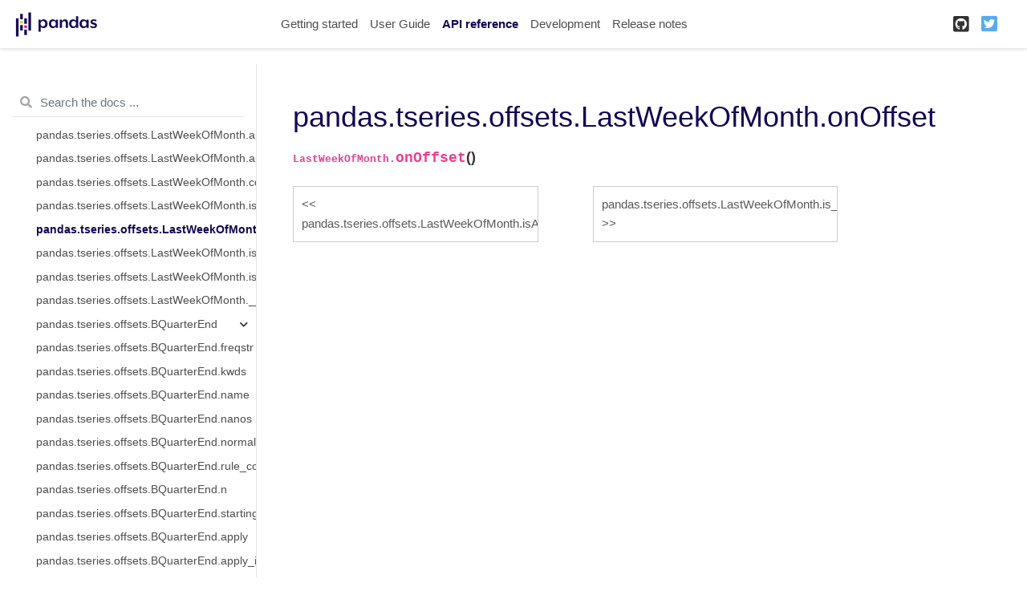

--- FILE ---
content_type: text/html
request_url: https://pandas.pydata.org/pandas-docs/version/1.2.4/reference/api/pandas.tseries.offsets.LastWeekOfMonth.onOffset.html
body_size: 29073
content:

<!DOCTYPE html>

<html>
  <head>
    <meta charset="utf-8" />
    <meta name="viewport" content="width=device-width, initial-scale=1.0" />
    <title>pandas.tseries.offsets.LastWeekOfMonth.onOffset &#8212; pandas 1.2.4 documentation</title>
    
  <link href="../../_static/css/theme.css" rel="stylesheet" />
  <link href="../../_static/css/index.ee6fb81b276d6fba8a971ad8e9b95dd9.css" rel="stylesheet" />

    
  <link rel="stylesheet"
    href="../../_static/vendor/fontawesome/5.13.0/css/all.min.css">
  <link rel="preload" as="font" type="font/woff2" crossorigin
    href="../../_static/vendor/fontawesome/5.13.0/webfonts/fa-solid-900.woff2">
  <link rel="preload" as="font" type="font/woff2" crossorigin
    href="../../_static/vendor/fontawesome/5.13.0/webfonts/fa-brands-400.woff2">

    
      

    
    <link rel="stylesheet" href="../../_static/pygments.css" type="text/css" />
    <link rel="stylesheet" href="../../_static/basic.css" type="text/css" />
    <link rel="stylesheet" type="text/css" href="../../_static/plot_directive.css" />
    <link rel="stylesheet" type="text/css" href="../../_static/css/getting_started.css" />
    <link rel="stylesheet" type="text/css" href="../../_static/css/pandas.css" />
    
  <link rel="preload" as="script" href="../../_static/js/index.c86189f1ce1b71a67eb6.js">

    <script id="documentation_options" data-url_root="../../" src="../../_static/documentation_options.js"></script>
    <script src="../../_static/jquery.js"></script>
    <script src="../../_static/underscore.js"></script>
    <script src="../../_static/doctools.js"></script>
    <script src="https://unpkg.com/@jupyter-widgets/html-manager@^0.20.0/dist/embed-amd.js"></script>
    <link rel="shortcut icon" href="../../_static/favicon.ico"/>
    <link rel="index" title="Index" href="../../genindex.html" />
    <link rel="search" title="Search" href="../../search.html" />
    <link rel="next" title="pandas.tseries.offsets.LastWeekOfMonth.is_anchored" href="pandas.tseries.offsets.LastWeekOfMonth.is_anchored.html" />
    <link rel="prev" title="pandas.tseries.offsets.LastWeekOfMonth.isAnchored" href="pandas.tseries.offsets.LastWeekOfMonth.isAnchored.html" />
    <meta name="viewport" content="width=device-width, initial-scale=1" />
    <meta name="docsearch:language" content="en" />
    
  </head>
  <body data-spy="scroll" data-target="#bd-toc-nav" data-offset="80">
    
    <div class="container-fluid" id="banner"></div>

    
    <nav class="navbar navbar-light navbar-expand-lg bg-light fixed-top bd-navbar" id="navbar-main"><div class="container-xl">

  <div id="navbar-start">
    
    

<a class="navbar-brand" href="../../index.html">
  <img src="../../_static/pandas.svg" class="logo" alt="logo">
</a>


    
  </div>

  <button class="navbar-toggler" type="button" data-toggle="collapse" data-target="#navbar-collapsible" aria-controls="navbar-collapsible" aria-expanded="false" aria-label="Toggle navigation">
    <span class="navbar-toggler-icon"></span>
  </button>

  
  <div id="navbar-collapsible" class="col-lg-9 collapse navbar-collapse">
    <div id="navbar-center" class="mr-auto">
      
      <div class="navbar-center-item">
        <ul id="navbar-main-elements" class="navbar-nav">
    <li class="toctree-l1 nav-item">
 <a class="reference internal nav-link" href="../../getting_started/index.html">
  Getting started
 </a>
</li>

<li class="toctree-l1 nav-item">
 <a class="reference internal nav-link" href="../../user_guide/index.html">
  User Guide
 </a>
</li>

<li class="toctree-l1 current active nav-item">
 <a class="reference internal nav-link" href="../index.html">
  API reference
 </a>
</li>

<li class="toctree-l1 nav-item">
 <a class="reference internal nav-link" href="../../development/index.html">
  Development
 </a>
</li>

<li class="toctree-l1 nav-item">
 <a class="reference internal nav-link" href="../../whatsnew/index.html">
  Release notes
 </a>
</li>

    
</ul>
      </div>
      
    </div>

    <div id="navbar-end">
      
      <div class="navbar-end-item">
        <ul id="navbar-icon-links" class="navbar-nav" aria-label="Icon Links">
        <li class="nav-item">
          <a class="nav-link" href="https://github.com/pandas-dev/pandas" rel="noopener" target="_blank" title="GitHub">
            <span><i class="fab fa-github-square"></i></span>
            <label class="sr-only">GitHub</label>
          </a>
        </li>
        <li class="nav-item">
          <a class="nav-link" href="https://twitter.com/pandas_dev" rel="noopener" target="_blank" title="Twitter">
            <span><i class="fab fa-twitter-square"></i></span>
            <label class="sr-only">Twitter</label>
          </a>
        </li>
      </ul>
      </div>
      
    </div>
  </div>
</div>
    </nav>
    

    <div class="container-xl">
      <div class="row">
          
            
            <!-- Only show if we have sidebars configured, else just a small margin  -->
            <div class="col-12 col-md-3 bd-sidebar"><form class="bd-search d-flex align-items-center" action="../../search.html" method="get">
  <i class="icon fas fa-search"></i>
  <input type="search" class="form-control" name="q" id="search-input" placeholder="Search the docs ..." aria-label="Search the docs ..." autocomplete="off" >
</form><nav class="bd-links" id="bd-docs-nav" aria-label="Main navigation">
  <div class="bd-toc-item active">
    <ul class="current nav bd-sidenav">
 <li class="toctree-l1 has-children">
  <a class="reference internal" href="../io.html">
   Input/output
  </a>
  <input class="toctree-checkbox" id="toctree-checkbox-1" name="toctree-checkbox-1" type="checkbox"/>
  <label for="toctree-checkbox-1">
   <i class="fas fa-chevron-down">
   </i>
  </label>
  <ul>
   <li class="toctree-l2">
    <a class="reference internal" href="pandas.read_pickle.html">
     pandas.read_pickle
    </a>
   </li>
   <li class="toctree-l2">
    <a class="reference internal" href="pandas.read_table.html">
     pandas.read_table
    </a>
   </li>
   <li class="toctree-l2">
    <a class="reference internal" href="pandas.read_csv.html">
     pandas.read_csv
    </a>
   </li>
   <li class="toctree-l2">
    <a class="reference internal" href="pandas.read_fwf.html">
     pandas.read_fwf
    </a>
   </li>
   <li class="toctree-l2">
    <a class="reference internal" href="pandas.read_clipboard.html">
     pandas.read_clipboard
    </a>
   </li>
   <li class="toctree-l2">
    <a class="reference internal" href="pandas.read_excel.html">
     pandas.read_excel
    </a>
   </li>
   <li class="toctree-l2">
    <a class="reference internal" href="pandas.ExcelFile.parse.html">
     pandas.ExcelFile.parse
    </a>
   </li>
   <li class="toctree-l2">
    <a class="reference internal" href="pandas.ExcelWriter.html">
     pandas.ExcelWriter
    </a>
   </li>
   <li class="toctree-l2">
    <a class="reference internal" href="pandas.read_json.html">
     pandas.read_json
    </a>
   </li>
   <li class="toctree-l2">
    <a class="reference internal" href="pandas.json_normalize.html">
     pandas.json_normalize
    </a>
   </li>
   <li class="toctree-l2">
    <a class="reference internal" href="pandas.io.json.build_table_schema.html">
     pandas.io.json.build_table_schema
    </a>
   </li>
   <li class="toctree-l2">
    <a class="reference internal" href="pandas.read_html.html">
     pandas.read_html
    </a>
   </li>
   <li class="toctree-l2">
    <a class="reference internal" href="pandas.read_hdf.html">
     pandas.read_hdf
    </a>
   </li>
   <li class="toctree-l2">
    <a class="reference internal" href="pandas.HDFStore.put.html">
     pandas.HDFStore.put
    </a>
   </li>
   <li class="toctree-l2">
    <a class="reference internal" href="pandas.HDFStore.append.html">
     pandas.HDFStore.append
    </a>
   </li>
   <li class="toctree-l2">
    <a class="reference internal" href="pandas.HDFStore.get.html">
     pandas.HDFStore.get
    </a>
   </li>
   <li class="toctree-l2">
    <a class="reference internal" href="pandas.HDFStore.select.html">
     pandas.HDFStore.select
    </a>
   </li>
   <li class="toctree-l2">
    <a class="reference internal" href="pandas.HDFStore.info.html">
     pandas.HDFStore.info
    </a>
   </li>
   <li class="toctree-l2">
    <a class="reference internal" href="pandas.HDFStore.keys.html">
     pandas.HDFStore.keys
    </a>
   </li>
   <li class="toctree-l2">
    <a class="reference internal" href="pandas.HDFStore.groups.html">
     pandas.HDFStore.groups
    </a>
   </li>
   <li class="toctree-l2">
    <a class="reference internal" href="pandas.HDFStore.walk.html">
     pandas.HDFStore.walk
    </a>
   </li>
   <li class="toctree-l2">
    <a class="reference internal" href="pandas.read_feather.html">
     pandas.read_feather
    </a>
   </li>
   <li class="toctree-l2">
    <a class="reference internal" href="pandas.read_parquet.html">
     pandas.read_parquet
    </a>
   </li>
   <li class="toctree-l2">
    <a class="reference internal" href="pandas.read_orc.html">
     pandas.read_orc
    </a>
   </li>
   <li class="toctree-l2">
    <a class="reference internal" href="pandas.read_sas.html">
     pandas.read_sas
    </a>
   </li>
   <li class="toctree-l2">
    <a class="reference internal" href="pandas.read_spss.html">
     pandas.read_spss
    </a>
   </li>
   <li class="toctree-l2">
    <a class="reference internal" href="pandas.read_sql_table.html">
     pandas.read_sql_table
    </a>
   </li>
   <li class="toctree-l2">
    <a class="reference internal" href="pandas.read_sql_query.html">
     pandas.read_sql_query
    </a>
   </li>
   <li class="toctree-l2">
    <a class="reference internal" href="pandas.read_sql.html">
     pandas.read_sql
    </a>
   </li>
   <li class="toctree-l2">
    <a class="reference internal" href="pandas.read_gbq.html">
     pandas.read_gbq
    </a>
   </li>
   <li class="toctree-l2">
    <a class="reference internal" href="pandas.read_stata.html">
     pandas.read_stata
    </a>
   </li>
   <li class="toctree-l2">
    <a class="reference internal" href="pandas.io.stata.StataReader.data_label.html">
     pandas.io.stata.StataReader.data_label
    </a>
   </li>
   <li class="toctree-l2">
    <a class="reference internal" href="pandas.io.stata.StataReader.value_labels.html">
     pandas.io.stata.StataReader.value_labels
    </a>
   </li>
   <li class="toctree-l2">
    <a class="reference internal" href="pandas.io.stata.StataReader.variable_labels.html">
     pandas.io.stata.StataReader.variable_labels
    </a>
   </li>
   <li class="toctree-l2">
    <a class="reference internal" href="pandas.io.stata.StataWriter.write_file.html">
     pandas.io.stata.StataWriter.write_file
    </a>
   </li>
  </ul>
 </li>
 <li class="toctree-l1 has-children">
  <a class="reference internal" href="../general_functions.html">
   General functions
  </a>
  <input class="toctree-checkbox" id="toctree-checkbox-2" name="toctree-checkbox-2" type="checkbox"/>
  <label for="toctree-checkbox-2">
   <i class="fas fa-chevron-down">
   </i>
  </label>
  <ul>
   <li class="toctree-l2">
    <a class="reference internal" href="pandas.melt.html">
     pandas.melt
    </a>
   </li>
   <li class="toctree-l2">
    <a class="reference internal" href="pandas.pivot.html">
     pandas.pivot
    </a>
   </li>
   <li class="toctree-l2">
    <a class="reference internal" href="pandas.pivot_table.html">
     pandas.pivot_table
    </a>
   </li>
   <li class="toctree-l2">
    <a class="reference internal" href="pandas.crosstab.html">
     pandas.crosstab
    </a>
   </li>
   <li class="toctree-l2">
    <a class="reference internal" href="pandas.cut.html">
     pandas.cut
    </a>
   </li>
   <li class="toctree-l2">
    <a class="reference internal" href="pandas.qcut.html">
     pandas.qcut
    </a>
   </li>
   <li class="toctree-l2">
    <a class="reference internal" href="pandas.merge.html">
     pandas.merge
    </a>
   </li>
   <li class="toctree-l2">
    <a class="reference internal" href="pandas.merge_ordered.html">
     pandas.merge_ordered
    </a>
   </li>
   <li class="toctree-l2">
    <a class="reference internal" href="pandas.merge_asof.html">
     pandas.merge_asof
    </a>
   </li>
   <li class="toctree-l2">
    <a class="reference internal" href="pandas.concat.html">
     pandas.concat
    </a>
   </li>
   <li class="toctree-l2">
    <a class="reference internal" href="pandas.get_dummies.html">
     pandas.get_dummies
    </a>
   </li>
   <li class="toctree-l2">
    <a class="reference internal" href="pandas.factorize.html">
     pandas.factorize
    </a>
   </li>
   <li class="toctree-l2">
    <a class="reference internal" href="pandas.unique.html">
     pandas.unique
    </a>
   </li>
   <li class="toctree-l2">
    <a class="reference internal" href="pandas.wide_to_long.html">
     pandas.wide_to_long
    </a>
   </li>
   <li class="toctree-l2">
    <a class="reference internal" href="pandas.isna.html">
     pandas.isna
    </a>
   </li>
   <li class="toctree-l2">
    <a class="reference internal" href="pandas.isnull.html">
     pandas.isnull
    </a>
   </li>
   <li class="toctree-l2">
    <a class="reference internal" href="pandas.notna.html">
     pandas.notna
    </a>
   </li>
   <li class="toctree-l2">
    <a class="reference internal" href="pandas.notnull.html">
     pandas.notnull
    </a>
   </li>
   <li class="toctree-l2">
    <a class="reference internal" href="pandas.to_numeric.html">
     pandas.to_numeric
    </a>
   </li>
   <li class="toctree-l2">
    <a class="reference internal" href="pandas.to_datetime.html">
     pandas.to_datetime
    </a>
   </li>
   <li class="toctree-l2">
    <a class="reference internal" href="pandas.to_timedelta.html">
     pandas.to_timedelta
    </a>
   </li>
   <li class="toctree-l2">
    <a class="reference internal" href="pandas.date_range.html">
     pandas.date_range
    </a>
   </li>
   <li class="toctree-l2">
    <a class="reference internal" href="pandas.bdate_range.html">
     pandas.bdate_range
    </a>
   </li>
   <li class="toctree-l2">
    <a class="reference internal" href="pandas.period_range.html">
     pandas.period_range
    </a>
   </li>
   <li class="toctree-l2">
    <a class="reference internal" href="pandas.timedelta_range.html">
     pandas.timedelta_range
    </a>
   </li>
   <li class="toctree-l2">
    <a class="reference internal" href="pandas.infer_freq.html">
     pandas.infer_freq
    </a>
   </li>
   <li class="toctree-l2">
    <a class="reference internal" href="pandas.interval_range.html">
     pandas.interval_range
    </a>
   </li>
   <li class="toctree-l2">
    <a class="reference internal" href="pandas.eval.html">
     pandas.eval
    </a>
   </li>
   <li class="toctree-l2">
    <a class="reference internal" href="pandas.util.hash_array.html">
     pandas.util.hash_array
    </a>
   </li>
   <li class="toctree-l2">
    <a class="reference internal" href="pandas.util.hash_pandas_object.html">
     pandas.util.hash_pandas_object
    </a>
   </li>
   <li class="toctree-l2">
    <a class="reference internal" href="pandas.test.html">
     pandas.test
    </a>
   </li>
  </ul>
 </li>
 <li class="toctree-l1 has-children">
  <a class="reference internal" href="../series.html">
   Series
  </a>
  <input class="toctree-checkbox" id="toctree-checkbox-3" name="toctree-checkbox-3" type="checkbox"/>
  <label for="toctree-checkbox-3">
   <i class="fas fa-chevron-down">
   </i>
  </label>
  <ul>
   <li class="toctree-l2 has-children">
    <a class="reference internal" href="pandas.Series.html">
     pandas.Series
    </a>
    <input class="toctree-checkbox" id="toctree-checkbox-4" name="toctree-checkbox-4" type="checkbox"/>
    <label for="toctree-checkbox-4">
     <i class="fas fa-chevron-down">
     </i>
    </label>
    <ul>
     <li class="toctree-l3">
      <a class="reference internal" href="pandas.Series.T.html">
       pandas.Series.T
      </a>
     </li>
     <li class="toctree-l3">
      <a class="reference internal" href="pandas.Series.array.html">
       pandas.Series.array
      </a>
     </li>
     <li class="toctree-l3">
      <a class="reference internal" href="pandas.Series.at.html">
       pandas.Series.at
      </a>
     </li>
     <li class="toctree-l3">
      <a class="reference internal" href="pandas.Series.attrs.html">
       pandas.Series.attrs
      </a>
     </li>
     <li class="toctree-l3">
      <a class="reference internal" href="pandas.Series.axes.html">
       pandas.Series.axes
      </a>
     </li>
     <li class="toctree-l3">
      <a class="reference internal" href="pandas.Series.dtype.html">
       pandas.Series.dtype
      </a>
     </li>
     <li class="toctree-l3">
      <a class="reference internal" href="pandas.Series.dtypes.html">
       pandas.Series.dtypes
      </a>
     </li>
     <li class="toctree-l3">
      <a class="reference internal" href="pandas.Series.flags.html">
       pandas.Series.flags
      </a>
     </li>
     <li class="toctree-l3">
      <a class="reference internal" href="pandas.Series.hasnans.html">
       pandas.Series.hasnans
      </a>
     </li>
     <li class="toctree-l3">
      <a class="reference internal" href="pandas.Series.iat.html">
       pandas.Series.iat
      </a>
     </li>
     <li class="toctree-l3">
      <a class="reference internal" href="pandas.Series.iloc.html">
       pandas.Series.iloc
      </a>
     </li>
     <li class="toctree-l3">
      <a class="reference internal" href="pandas.Series.index.html">
       pandas.Series.index
      </a>
     </li>
     <li class="toctree-l3">
      <a class="reference internal" href="pandas.Series.is_monotonic.html">
       pandas.Series.is_monotonic
      </a>
     </li>
     <li class="toctree-l3">
      <a class="reference internal" href="pandas.Series.is_monotonic_decreasing.html">
       pandas.Series.is_monotonic_decreasing
      </a>
     </li>
     <li class="toctree-l3">
      <a class="reference internal" href="pandas.Series.is_monotonic_increasing.html">
       pandas.Series.is_monotonic_increasing
      </a>
     </li>
     <li class="toctree-l3">
      <a class="reference internal" href="pandas.Series.is_unique.html">
       pandas.Series.is_unique
      </a>
     </li>
     <li class="toctree-l3">
      <a class="reference internal" href="pandas.Series.loc.html">
       pandas.Series.loc
      </a>
     </li>
     <li class="toctree-l3">
      <a class="reference internal" href="pandas.Series.name.html">
       pandas.Series.name
      </a>
     </li>
     <li class="toctree-l3">
      <a class="reference internal" href="pandas.Series.nbytes.html">
       pandas.Series.nbytes
      </a>
     </li>
     <li class="toctree-l3">
      <a class="reference internal" href="pandas.Series.ndim.html">
       pandas.Series.ndim
      </a>
     </li>
     <li class="toctree-l3">
      <a class="reference internal" href="pandas.Series.shape.html">
       pandas.Series.shape
      </a>
     </li>
     <li class="toctree-l3">
      <a class="reference internal" href="pandas.Series.size.html">
       pandas.Series.size
      </a>
     </li>
     <li class="toctree-l3">
      <a class="reference internal" href="pandas.Series.values.html">
       pandas.Series.values
      </a>
     </li>
     <li class="toctree-l3">
      <a class="reference internal" href="pandas.Series.abs.html">
       pandas.Series.abs
      </a>
     </li>
     <li class="toctree-l3">
      <a class="reference internal" href="pandas.Series.add.html">
       pandas.Series.add
      </a>
     </li>
     <li class="toctree-l3">
      <a class="reference internal" href="pandas.Series.add_prefix.html">
       pandas.Series.add_prefix
      </a>
     </li>
     <li class="toctree-l3">
      <a class="reference internal" href="pandas.Series.add_suffix.html">
       pandas.Series.add_suffix
      </a>
     </li>
     <li class="toctree-l3">
      <a class="reference internal" href="pandas.Series.agg.html">
       pandas.Series.agg
      </a>
     </li>
     <li class="toctree-l3">
      <a class="reference internal" href="pandas.Series.aggregate.html">
       pandas.Series.aggregate
      </a>
     </li>
     <li class="toctree-l3">
      <a class="reference internal" href="pandas.Series.align.html">
       pandas.Series.align
      </a>
     </li>
     <li class="toctree-l3">
      <a class="reference internal" href="pandas.Series.all.html">
       pandas.Series.all
      </a>
     </li>
     <li class="toctree-l3">
      <a class="reference internal" href="pandas.Series.any.html">
       pandas.Series.any
      </a>
     </li>
     <li class="toctree-l3">
      <a class="reference internal" href="pandas.Series.append.html">
       pandas.Series.append
      </a>
     </li>
     <li class="toctree-l3">
      <a class="reference internal" href="pandas.Series.apply.html">
       pandas.Series.apply
      </a>
     </li>
     <li class="toctree-l3">
      <a class="reference internal" href="pandas.Series.argmax.html">
       pandas.Series.argmax
      </a>
     </li>
     <li class="toctree-l3">
      <a class="reference internal" href="pandas.Series.argmin.html">
       pandas.Series.argmin
      </a>
     </li>
     <li class="toctree-l3">
      <a class="reference internal" href="pandas.Series.argsort.html">
       pandas.Series.argsort
      </a>
     </li>
     <li class="toctree-l3">
      <a class="reference internal" href="pandas.Series.asfreq.html">
       pandas.Series.asfreq
      </a>
     </li>
     <li class="toctree-l3">
      <a class="reference internal" href="pandas.Series.asof.html">
       pandas.Series.asof
      </a>
     </li>
     <li class="toctree-l3">
      <a class="reference internal" href="pandas.Series.astype.html">
       pandas.Series.astype
      </a>
     </li>
     <li class="toctree-l3">
      <a class="reference internal" href="pandas.Series.at_time.html">
       pandas.Series.at_time
      </a>
     </li>
     <li class="toctree-l3">
      <a class="reference internal" href="pandas.Series.autocorr.html">
       pandas.Series.autocorr
      </a>
     </li>
     <li class="toctree-l3">
      <a class="reference internal" href="pandas.Series.backfill.html">
       pandas.Series.backfill
      </a>
     </li>
     <li class="toctree-l3">
      <a class="reference internal" href="pandas.Series.between.html">
       pandas.Series.between
      </a>
     </li>
     <li class="toctree-l3">
      <a class="reference internal" href="pandas.Series.between_time.html">
       pandas.Series.between_time
      </a>
     </li>
     <li class="toctree-l3">
      <a class="reference internal" href="pandas.Series.bfill.html">
       pandas.Series.bfill
      </a>
     </li>
     <li class="toctree-l3">
      <a class="reference internal" href="pandas.Series.bool.html">
       pandas.Series.bool
      </a>
     </li>
     <li class="toctree-l3">
      <a class="reference internal" href="pandas.Series.cat.html">
       pandas.Series.cat
      </a>
     </li>
     <li class="toctree-l3">
      <a class="reference internal" href="pandas.Series.clip.html">
       pandas.Series.clip
      </a>
     </li>
     <li class="toctree-l3">
      <a class="reference internal" href="pandas.Series.combine.html">
       pandas.Series.combine
      </a>
     </li>
     <li class="toctree-l3">
      <a class="reference internal" href="pandas.Series.combine_first.html">
       pandas.Series.combine_first
      </a>
     </li>
     <li class="toctree-l3">
      <a class="reference internal" href="pandas.Series.compare.html">
       pandas.Series.compare
      </a>
     </li>
     <li class="toctree-l3">
      <a class="reference internal" href="pandas.Series.convert_dtypes.html">
       pandas.Series.convert_dtypes
      </a>
     </li>
     <li class="toctree-l3">
      <a class="reference internal" href="pandas.Series.copy.html">
       pandas.Series.copy
      </a>
     </li>
     <li class="toctree-l3">
      <a class="reference internal" href="pandas.Series.corr.html">
       pandas.Series.corr
      </a>
     </li>
     <li class="toctree-l3">
      <a class="reference internal" href="pandas.Series.count.html">
       pandas.Series.count
      </a>
     </li>
     <li class="toctree-l3">
      <a class="reference internal" href="pandas.Series.cov.html">
       pandas.Series.cov
      </a>
     </li>
     <li class="toctree-l3">
      <a class="reference internal" href="pandas.Series.cummax.html">
       pandas.Series.cummax
      </a>
     </li>
     <li class="toctree-l3">
      <a class="reference internal" href="pandas.Series.cummin.html">
       pandas.Series.cummin
      </a>
     </li>
     <li class="toctree-l3">
      <a class="reference internal" href="pandas.Series.cumprod.html">
       pandas.Series.cumprod
      </a>
     </li>
     <li class="toctree-l3">
      <a class="reference internal" href="pandas.Series.cumsum.html">
       pandas.Series.cumsum
      </a>
     </li>
     <li class="toctree-l3">
      <a class="reference internal" href="pandas.Series.describe.html">
       pandas.Series.describe
      </a>
     </li>
     <li class="toctree-l3">
      <a class="reference internal" href="pandas.Series.diff.html">
       pandas.Series.diff
      </a>
     </li>
     <li class="toctree-l3">
      <a class="reference internal" href="pandas.Series.div.html">
       pandas.Series.div
      </a>
     </li>
     <li class="toctree-l3">
      <a class="reference internal" href="pandas.Series.divide.html">
       pandas.Series.divide
      </a>
     </li>
     <li class="toctree-l3">
      <a class="reference internal" href="pandas.Series.divmod.html">
       pandas.Series.divmod
      </a>
     </li>
     <li class="toctree-l3">
      <a class="reference internal" href="pandas.Series.dot.html">
       pandas.Series.dot
      </a>
     </li>
     <li class="toctree-l3">
      <a class="reference internal" href="pandas.Series.drop.html">
       pandas.Series.drop
      </a>
     </li>
     <li class="toctree-l3">
      <a class="reference internal" href="pandas.Series.drop_duplicates.html">
       pandas.Series.drop_duplicates
      </a>
     </li>
     <li class="toctree-l3">
      <a class="reference internal" href="pandas.Series.droplevel.html">
       pandas.Series.droplevel
      </a>
     </li>
     <li class="toctree-l3">
      <a class="reference internal" href="pandas.Series.dropna.html">
       pandas.Series.dropna
      </a>
     </li>
     <li class="toctree-l3">
      <a class="reference internal" href="pandas.Series.dt.html">
       pandas.Series.dt
      </a>
     </li>
     <li class="toctree-l3">
      <a class="reference internal" href="pandas.Series.duplicated.html">
       pandas.Series.duplicated
      </a>
     </li>
     <li class="toctree-l3">
      <a class="reference internal" href="pandas.Series.eq.html">
       pandas.Series.eq
      </a>
     </li>
     <li class="toctree-l3">
      <a class="reference internal" href="pandas.Series.equals.html">
       pandas.Series.equals
      </a>
     </li>
     <li class="toctree-l3">
      <a class="reference internal" href="pandas.Series.ewm.html">
       pandas.Series.ewm
      </a>
     </li>
     <li class="toctree-l3">
      <a class="reference internal" href="pandas.Series.expanding.html">
       pandas.Series.expanding
      </a>
     </li>
     <li class="toctree-l3">
      <a class="reference internal" href="pandas.Series.explode.html">
       pandas.Series.explode
      </a>
     </li>
     <li class="toctree-l3">
      <a class="reference internal" href="pandas.Series.factorize.html">
       pandas.Series.factorize
      </a>
     </li>
     <li class="toctree-l3">
      <a class="reference internal" href="pandas.Series.ffill.html">
       pandas.Series.ffill
      </a>
     </li>
     <li class="toctree-l3">
      <a class="reference internal" href="pandas.Series.fillna.html">
       pandas.Series.fillna
      </a>
     </li>
     <li class="toctree-l3">
      <a class="reference internal" href="pandas.Series.filter.html">
       pandas.Series.filter
      </a>
     </li>
     <li class="toctree-l3">
      <a class="reference internal" href="pandas.Series.first.html">
       pandas.Series.first
      </a>
     </li>
     <li class="toctree-l3">
      <a class="reference internal" href="pandas.Series.first_valid_index.html">
       pandas.Series.first_valid_index
      </a>
     </li>
     <li class="toctree-l3">
      <a class="reference internal" href="pandas.Series.floordiv.html">
       pandas.Series.floordiv
      </a>
     </li>
     <li class="toctree-l3">
      <a class="reference internal" href="pandas.Series.ge.html">
       pandas.Series.ge
      </a>
     </li>
     <li class="toctree-l3">
      <a class="reference internal" href="pandas.Series.get.html">
       pandas.Series.get
      </a>
     </li>
     <li class="toctree-l3">
      <a class="reference internal" href="pandas.Series.groupby.html">
       pandas.Series.groupby
      </a>
     </li>
     <li class="toctree-l3">
      <a class="reference internal" href="pandas.Series.gt.html">
       pandas.Series.gt
      </a>
     </li>
     <li class="toctree-l3">
      <a class="reference internal" href="pandas.Series.head.html">
       pandas.Series.head
      </a>
     </li>
     <li class="toctree-l3">
      <a class="reference internal" href="pandas.Series.hist.html">
       pandas.Series.hist
      </a>
     </li>
     <li class="toctree-l3">
      <a class="reference internal" href="pandas.Series.idxmax.html">
       pandas.Series.idxmax
      </a>
     </li>
     <li class="toctree-l3">
      <a class="reference internal" href="pandas.Series.idxmin.html">
       pandas.Series.idxmin
      </a>
     </li>
     <li class="toctree-l3">
      <a class="reference internal" href="pandas.Series.infer_objects.html">
       pandas.Series.infer_objects
      </a>
     </li>
     <li class="toctree-l3">
      <a class="reference internal" href="pandas.Series.interpolate.html">
       pandas.Series.interpolate
      </a>
     </li>
     <li class="toctree-l3">
      <a class="reference internal" href="pandas.Series.isin.html">
       pandas.Series.isin
      </a>
     </li>
     <li class="toctree-l3">
      <a class="reference internal" href="pandas.Series.isna.html">
       pandas.Series.isna
      </a>
     </li>
     <li class="toctree-l3">
      <a class="reference internal" href="pandas.Series.isnull.html">
       pandas.Series.isnull
      </a>
     </li>
     <li class="toctree-l3">
      <a class="reference internal" href="pandas.Series.item.html">
       pandas.Series.item
      </a>
     </li>
     <li class="toctree-l3">
      <a class="reference internal" href="pandas.Series.items.html">
       pandas.Series.items
      </a>
     </li>
     <li class="toctree-l3">
      <a class="reference internal" href="pandas.Series.iteritems.html">
       pandas.Series.iteritems
      </a>
     </li>
     <li class="toctree-l3">
      <a class="reference internal" href="pandas.Series.keys.html">
       pandas.Series.keys
      </a>
     </li>
     <li class="toctree-l3">
      <a class="reference internal" href="pandas.Series.kurt.html">
       pandas.Series.kurt
      </a>
     </li>
     <li class="toctree-l3">
      <a class="reference internal" href="pandas.Series.kurtosis.html">
       pandas.Series.kurtosis
      </a>
     </li>
     <li class="toctree-l3">
      <a class="reference internal" href="pandas.Series.last.html">
       pandas.Series.last
      </a>
     </li>
     <li class="toctree-l3">
      <a class="reference internal" href="pandas.Series.last_valid_index.html">
       pandas.Series.last_valid_index
      </a>
     </li>
     <li class="toctree-l3">
      <a class="reference internal" href="pandas.Series.le.html">
       pandas.Series.le
      </a>
     </li>
     <li class="toctree-l3">
      <a class="reference internal" href="pandas.Series.lt.html">
       pandas.Series.lt
      </a>
     </li>
     <li class="toctree-l3">
      <a class="reference internal" href="pandas.Series.mad.html">
       pandas.Series.mad
      </a>
     </li>
     <li class="toctree-l3">
      <a class="reference internal" href="pandas.Series.map.html">
       pandas.Series.map
      </a>
     </li>
     <li class="toctree-l3">
      <a class="reference internal" href="pandas.Series.mask.html">
       pandas.Series.mask
      </a>
     </li>
     <li class="toctree-l3">
      <a class="reference internal" href="pandas.Series.max.html">
       pandas.Series.max
      </a>
     </li>
     <li class="toctree-l3">
      <a class="reference internal" href="pandas.Series.mean.html">
       pandas.Series.mean
      </a>
     </li>
     <li class="toctree-l3">
      <a class="reference internal" href="pandas.Series.median.html">
       pandas.Series.median
      </a>
     </li>
     <li class="toctree-l3">
      <a class="reference internal" href="pandas.Series.memory_usage.html">
       pandas.Series.memory_usage
      </a>
     </li>
     <li class="toctree-l3">
      <a class="reference internal" href="pandas.Series.min.html">
       pandas.Series.min
      </a>
     </li>
     <li class="toctree-l3">
      <a class="reference internal" href="pandas.Series.mod.html">
       pandas.Series.mod
      </a>
     </li>
     <li class="toctree-l3">
      <a class="reference internal" href="pandas.Series.mode.html">
       pandas.Series.mode
      </a>
     </li>
     <li class="toctree-l3">
      <a class="reference internal" href="pandas.Series.mul.html">
       pandas.Series.mul
      </a>
     </li>
     <li class="toctree-l3">
      <a class="reference internal" href="pandas.Series.multiply.html">
       pandas.Series.multiply
      </a>
     </li>
     <li class="toctree-l3">
      <a class="reference internal" href="pandas.Series.ne.html">
       pandas.Series.ne
      </a>
     </li>
     <li class="toctree-l3">
      <a class="reference internal" href="pandas.Series.nlargest.html">
       pandas.Series.nlargest
      </a>
     </li>
     <li class="toctree-l3">
      <a class="reference internal" href="pandas.Series.notna.html">
       pandas.Series.notna
      </a>
     </li>
     <li class="toctree-l3">
      <a class="reference internal" href="pandas.Series.notnull.html">
       pandas.Series.notnull
      </a>
     </li>
     <li class="toctree-l3">
      <a class="reference internal" href="pandas.Series.nsmallest.html">
       pandas.Series.nsmallest
      </a>
     </li>
     <li class="toctree-l3">
      <a class="reference internal" href="pandas.Series.nunique.html">
       pandas.Series.nunique
      </a>
     </li>
     <li class="toctree-l3">
      <a class="reference internal" href="pandas.Series.pad.html">
       pandas.Series.pad
      </a>
     </li>
     <li class="toctree-l3">
      <a class="reference internal" href="pandas.Series.pct_change.html">
       pandas.Series.pct_change
      </a>
     </li>
     <li class="toctree-l3">
      <a class="reference internal" href="pandas.Series.pipe.html">
       pandas.Series.pipe
      </a>
     </li>
     <li class="toctree-l3">
      <a class="reference internal" href="pandas.Series.plot.html">
       pandas.Series.plot
      </a>
     </li>
     <li class="toctree-l3">
      <a class="reference internal" href="pandas.Series.pop.html">
       pandas.Series.pop
      </a>
     </li>
     <li class="toctree-l3">
      <a class="reference internal" href="pandas.Series.pow.html">
       pandas.Series.pow
      </a>
     </li>
     <li class="toctree-l3">
      <a class="reference internal" href="pandas.Series.prod.html">
       pandas.Series.prod
      </a>
     </li>
     <li class="toctree-l3">
      <a class="reference internal" href="pandas.Series.product.html">
       pandas.Series.product
      </a>
     </li>
     <li class="toctree-l3">
      <a class="reference internal" href="pandas.Series.quantile.html">
       pandas.Series.quantile
      </a>
     </li>
     <li class="toctree-l3">
      <a class="reference internal" href="pandas.Series.radd.html">
       pandas.Series.radd
      </a>
     </li>
     <li class="toctree-l3">
      <a class="reference internal" href="pandas.Series.rank.html">
       pandas.Series.rank
      </a>
     </li>
     <li class="toctree-l3">
      <a class="reference internal" href="pandas.Series.ravel.html">
       pandas.Series.ravel
      </a>
     </li>
     <li class="toctree-l3">
      <a class="reference internal" href="pandas.Series.rdiv.html">
       pandas.Series.rdiv
      </a>
     </li>
     <li class="toctree-l3">
      <a class="reference internal" href="pandas.Series.rdivmod.html">
       pandas.Series.rdivmod
      </a>
     </li>
     <li class="toctree-l3">
      <a class="reference internal" href="pandas.Series.reindex.html">
       pandas.Series.reindex
      </a>
     </li>
     <li class="toctree-l3">
      <a class="reference internal" href="pandas.Series.reindex_like.html">
       pandas.Series.reindex_like
      </a>
     </li>
     <li class="toctree-l3">
      <a class="reference internal" href="pandas.Series.rename.html">
       pandas.Series.rename
      </a>
     </li>
     <li class="toctree-l3">
      <a class="reference internal" href="pandas.Series.rename_axis.html">
       pandas.Series.rename_axis
      </a>
     </li>
     <li class="toctree-l3">
      <a class="reference internal" href="pandas.Series.reorder_levels.html">
       pandas.Series.reorder_levels
      </a>
     </li>
     <li class="toctree-l3">
      <a class="reference internal" href="pandas.Series.repeat.html">
       pandas.Series.repeat
      </a>
     </li>
     <li class="toctree-l3">
      <a class="reference internal" href="pandas.Series.replace.html">
       pandas.Series.replace
      </a>
     </li>
     <li class="toctree-l3">
      <a class="reference internal" href="pandas.Series.resample.html">
       pandas.Series.resample
      </a>
     </li>
     <li class="toctree-l3">
      <a class="reference internal" href="pandas.Series.reset_index.html">
       pandas.Series.reset_index
      </a>
     </li>
     <li class="toctree-l3">
      <a class="reference internal" href="pandas.Series.rfloordiv.html">
       pandas.Series.rfloordiv
      </a>
     </li>
     <li class="toctree-l3">
      <a class="reference internal" href="pandas.Series.rmod.html">
       pandas.Series.rmod
      </a>
     </li>
     <li class="toctree-l3">
      <a class="reference internal" href="pandas.Series.rmul.html">
       pandas.Series.rmul
      </a>
     </li>
     <li class="toctree-l3">
      <a class="reference internal" href="pandas.Series.rolling.html">
       pandas.Series.rolling
      </a>
     </li>
     <li class="toctree-l3">
      <a class="reference internal" href="pandas.Series.round.html">
       pandas.Series.round
      </a>
     </li>
     <li class="toctree-l3">
      <a class="reference internal" href="pandas.Series.rpow.html">
       pandas.Series.rpow
      </a>
     </li>
     <li class="toctree-l3">
      <a class="reference internal" href="pandas.Series.rsub.html">
       pandas.Series.rsub
      </a>
     </li>
     <li class="toctree-l3">
      <a class="reference internal" href="pandas.Series.rtruediv.html">
       pandas.Series.rtruediv
      </a>
     </li>
     <li class="toctree-l3">
      <a class="reference internal" href="pandas.Series.sample.html">
       pandas.Series.sample
      </a>
     </li>
     <li class="toctree-l3">
      <a class="reference internal" href="pandas.Series.searchsorted.html">
       pandas.Series.searchsorted
      </a>
     </li>
     <li class="toctree-l3">
      <a class="reference internal" href="pandas.Series.sem.html">
       pandas.Series.sem
      </a>
     </li>
     <li class="toctree-l3">
      <a class="reference internal" href="pandas.Series.set_axis.html">
       pandas.Series.set_axis
      </a>
     </li>
     <li class="toctree-l3">
      <a class="reference internal" href="pandas.Series.set_flags.html">
       pandas.Series.set_flags
      </a>
     </li>
     <li class="toctree-l3">
      <a class="reference internal" href="pandas.Series.shift.html">
       pandas.Series.shift
      </a>
     </li>
     <li class="toctree-l3">
      <a class="reference internal" href="pandas.Series.skew.html">
       pandas.Series.skew
      </a>
     </li>
     <li class="toctree-l3">
      <a class="reference internal" href="pandas.Series.slice_shift.html">
       pandas.Series.slice_shift
      </a>
     </li>
     <li class="toctree-l3">
      <a class="reference internal" href="pandas.Series.sort_index.html">
       pandas.Series.sort_index
      </a>
     </li>
     <li class="toctree-l3">
      <a class="reference internal" href="pandas.Series.sort_values.html">
       pandas.Series.sort_values
      </a>
     </li>
     <li class="toctree-l3">
      <a class="reference internal" href="pandas.Series.sparse.html">
       pandas.Series.sparse
      </a>
     </li>
     <li class="toctree-l3">
      <a class="reference internal" href="pandas.Series.squeeze.html">
       pandas.Series.squeeze
      </a>
     </li>
     <li class="toctree-l3">
      <a class="reference internal" href="pandas.Series.std.html">
       pandas.Series.std
      </a>
     </li>
     <li class="toctree-l3">
      <a class="reference internal" href="pandas.Series.str.html">
       pandas.Series.str
      </a>
     </li>
     <li class="toctree-l3">
      <a class="reference internal" href="pandas.Series.sub.html">
       pandas.Series.sub
      </a>
     </li>
     <li class="toctree-l3">
      <a class="reference internal" href="pandas.Series.subtract.html">
       pandas.Series.subtract
      </a>
     </li>
     <li class="toctree-l3">
      <a class="reference internal" href="pandas.Series.sum.html">
       pandas.Series.sum
      </a>
     </li>
     <li class="toctree-l3">
      <a class="reference internal" href="pandas.Series.swapaxes.html">
       pandas.Series.swapaxes
      </a>
     </li>
     <li class="toctree-l3">
      <a class="reference internal" href="pandas.Series.swaplevel.html">
       pandas.Series.swaplevel
      </a>
     </li>
     <li class="toctree-l3">
      <a class="reference internal" href="pandas.Series.tail.html">
       pandas.Series.tail
      </a>
     </li>
     <li class="toctree-l3">
      <a class="reference internal" href="pandas.Series.take.html">
       pandas.Series.take
      </a>
     </li>
     <li class="toctree-l3">
      <a class="reference internal" href="pandas.Series.to_clipboard.html">
       pandas.Series.to_clipboard
      </a>
     </li>
     <li class="toctree-l3">
      <a class="reference internal" href="pandas.Series.to_csv.html">
       pandas.Series.to_csv
      </a>
     </li>
     <li class="toctree-l3">
      <a class="reference internal" href="pandas.Series.to_dict.html">
       pandas.Series.to_dict
      </a>
     </li>
     <li class="toctree-l3">
      <a class="reference internal" href="pandas.Series.to_excel.html">
       pandas.Series.to_excel
      </a>
     </li>
     <li class="toctree-l3">
      <a class="reference internal" href="pandas.Series.to_frame.html">
       pandas.Series.to_frame
      </a>
     </li>
     <li class="toctree-l3">
      <a class="reference internal" href="pandas.Series.to_hdf.html">
       pandas.Series.to_hdf
      </a>
     </li>
     <li class="toctree-l3">
      <a class="reference internal" href="pandas.Series.to_json.html">
       pandas.Series.to_json
      </a>
     </li>
     <li class="toctree-l3">
      <a class="reference internal" href="pandas.Series.to_latex.html">
       pandas.Series.to_latex
      </a>
     </li>
     <li class="toctree-l3">
      <a class="reference internal" href="pandas.Series.to_list.html">
       pandas.Series.to_list
      </a>
     </li>
     <li class="toctree-l3">
      <a class="reference internal" href="pandas.Series.to_markdown.html">
       pandas.Series.to_markdown
      </a>
     </li>
     <li class="toctree-l3">
      <a class="reference internal" href="pandas.Series.to_numpy.html">
       pandas.Series.to_numpy
      </a>
     </li>
     <li class="toctree-l3">
      <a class="reference internal" href="pandas.Series.to_period.html">
       pandas.Series.to_period
      </a>
     </li>
     <li class="toctree-l3">
      <a class="reference internal" href="pandas.Series.to_pickle.html">
       pandas.Series.to_pickle
      </a>
     </li>
     <li class="toctree-l3">
      <a class="reference internal" href="pandas.Series.to_sql.html">
       pandas.Series.to_sql
      </a>
     </li>
     <li class="toctree-l3">
      <a class="reference internal" href="pandas.Series.to_string.html">
       pandas.Series.to_string
      </a>
     </li>
     <li class="toctree-l3">
      <a class="reference internal" href="pandas.Series.to_timestamp.html">
       pandas.Series.to_timestamp
      </a>
     </li>
     <li class="toctree-l3">
      <a class="reference internal" href="pandas.Series.to_xarray.html">
       pandas.Series.to_xarray
      </a>
     </li>
     <li class="toctree-l3">
      <a class="reference internal" href="pandas.Series.tolist.html">
       pandas.Series.tolist
      </a>
     </li>
     <li class="toctree-l3">
      <a class="reference internal" href="pandas.Series.transform.html">
       pandas.Series.transform
      </a>
     </li>
     <li class="toctree-l3">
      <a class="reference internal" href="pandas.Series.transpose.html">
       pandas.Series.transpose
      </a>
     </li>
     <li class="toctree-l3">
      <a class="reference internal" href="pandas.Series.truediv.html">
       pandas.Series.truediv
      </a>
     </li>
     <li class="toctree-l3">
      <a class="reference internal" href="pandas.Series.truncate.html">
       pandas.Series.truncate
      </a>
     </li>
     <li class="toctree-l3">
      <a class="reference internal" href="pandas.Series.tshift.html">
       pandas.Series.tshift
      </a>
     </li>
     <li class="toctree-l3">
      <a class="reference internal" href="pandas.Series.tz_convert.html">
       pandas.Series.tz_convert
      </a>
     </li>
     <li class="toctree-l3">
      <a class="reference internal" href="pandas.Series.tz_localize.html">
       pandas.Series.tz_localize
      </a>
     </li>
     <li class="toctree-l3">
      <a class="reference internal" href="pandas.Series.unique.html">
       pandas.Series.unique
      </a>
     </li>
     <li class="toctree-l3">
      <a class="reference internal" href="pandas.Series.unstack.html">
       pandas.Series.unstack
      </a>
     </li>
     <li class="toctree-l3">
      <a class="reference internal" href="pandas.Series.update.html">
       pandas.Series.update
      </a>
     </li>
     <li class="toctree-l3">
      <a class="reference internal" href="pandas.Series.value_counts.html">
       pandas.Series.value_counts
      </a>
     </li>
     <li class="toctree-l3">
      <a class="reference internal" href="pandas.Series.var.html">
       pandas.Series.var
      </a>
     </li>
     <li class="toctree-l3">
      <a class="reference internal" href="pandas.Series.view.html">
       pandas.Series.view
      </a>
     </li>
     <li class="toctree-l3">
      <a class="reference internal" href="pandas.Series.where.html">
       pandas.Series.where
      </a>
     </li>
     <li class="toctree-l3">
      <a class="reference internal" href="pandas.Series.xs.html">
       pandas.Series.xs
      </a>
     </li>
    </ul>
   </li>
   <li class="toctree-l2">
    <a class="reference internal" href="pandas.Series.index.html">
     pandas.Series.index
    </a>
   </li>
   <li class="toctree-l2">
    <a class="reference internal" href="pandas.Series.array.html">
     pandas.Series.array
    </a>
   </li>
   <li class="toctree-l2">
    <a class="reference internal" href="pandas.Series.values.html">
     pandas.Series.values
    </a>
   </li>
   <li class="toctree-l2">
    <a class="reference internal" href="pandas.Series.dtype.html">
     pandas.Series.dtype
    </a>
   </li>
   <li class="toctree-l2">
    <a class="reference internal" href="pandas.Series.shape.html">
     pandas.Series.shape
    </a>
   </li>
   <li class="toctree-l2">
    <a class="reference internal" href="pandas.Series.nbytes.html">
     pandas.Series.nbytes
    </a>
   </li>
   <li class="toctree-l2">
    <a class="reference internal" href="pandas.Series.ndim.html">
     pandas.Series.ndim
    </a>
   </li>
   <li class="toctree-l2">
    <a class="reference internal" href="pandas.Series.size.html">
     pandas.Series.size
    </a>
   </li>
   <li class="toctree-l2">
    <a class="reference internal" href="pandas.Series.T.html">
     pandas.Series.T
    </a>
   </li>
   <li class="toctree-l2">
    <a class="reference internal" href="pandas.Series.memory_usage.html">
     pandas.Series.memory_usage
    </a>
   </li>
   <li class="toctree-l2">
    <a class="reference internal" href="pandas.Series.hasnans.html">
     pandas.Series.hasnans
    </a>
   </li>
   <li class="toctree-l2">
    <a class="reference internal" href="pandas.Series.empty.html">
     pandas.Series.empty
    </a>
   </li>
   <li class="toctree-l2">
    <a class="reference internal" href="pandas.Series.dtypes.html">
     pandas.Series.dtypes
    </a>
   </li>
   <li class="toctree-l2">
    <a class="reference internal" href="pandas.Series.name.html">
     pandas.Series.name
    </a>
   </li>
   <li class="toctree-l2">
    <a class="reference internal" href="pandas.Series.flags.html">
     pandas.Series.flags
    </a>
   </li>
   <li class="toctree-l2">
    <a class="reference internal" href="pandas.Series.set_flags.html">
     pandas.Series.set_flags
    </a>
   </li>
   <li class="toctree-l2">
    <a class="reference internal" href="pandas.Series.astype.html">
     pandas.Series.astype
    </a>
   </li>
   <li class="toctree-l2">
    <a class="reference internal" href="pandas.Series.convert_dtypes.html">
     pandas.Series.convert_dtypes
    </a>
   </li>
   <li class="toctree-l2">
    <a class="reference internal" href="pandas.Series.infer_objects.html">
     pandas.Series.infer_objects
    </a>
   </li>
   <li class="toctree-l2">
    <a class="reference internal" href="pandas.Series.copy.html">
     pandas.Series.copy
    </a>
   </li>
   <li class="toctree-l2">
    <a class="reference internal" href="pandas.Series.bool.html">
     pandas.Series.bool
    </a>
   </li>
   <li class="toctree-l2">
    <a class="reference internal" href="pandas.Series.to_numpy.html">
     pandas.Series.to_numpy
    </a>
   </li>
   <li class="toctree-l2">
    <a class="reference internal" href="pandas.Series.to_period.html">
     pandas.Series.to_period
    </a>
   </li>
   <li class="toctree-l2">
    <a class="reference internal" href="pandas.Series.to_timestamp.html">
     pandas.Series.to_timestamp
    </a>
   </li>
   <li class="toctree-l2">
    <a class="reference internal" href="pandas.Series.to_list.html">
     pandas.Series.to_list
    </a>
   </li>
   <li class="toctree-l2">
    <a class="reference internal" href="pandas.Series.__array__.html">
     pandas.Series.__array__
    </a>
   </li>
   <li class="toctree-l2">
    <a class="reference internal" href="pandas.Series.get.html">
     pandas.Series.get
    </a>
   </li>
   <li class="toctree-l2">
    <a class="reference internal" href="pandas.Series.at.html">
     pandas.Series.at
    </a>
   </li>
   <li class="toctree-l2">
    <a class="reference internal" href="pandas.Series.iat.html">
     pandas.Series.iat
    </a>
   </li>
   <li class="toctree-l2">
    <a class="reference internal" href="pandas.Series.loc.html">
     pandas.Series.loc
    </a>
   </li>
   <li class="toctree-l2">
    <a class="reference internal" href="pandas.Series.iloc.html">
     pandas.Series.iloc
    </a>
   </li>
   <li class="toctree-l2">
    <a class="reference internal" href="pandas.Series.__iter__.html">
     pandas.Series.__iter__
    </a>
   </li>
   <li class="toctree-l2">
    <a class="reference internal" href="pandas.Series.items.html">
     pandas.Series.items
    </a>
   </li>
   <li class="toctree-l2">
    <a class="reference internal" href="pandas.Series.iteritems.html">
     pandas.Series.iteritems
    </a>
   </li>
   <li class="toctree-l2">
    <a class="reference internal" href="pandas.Series.keys.html">
     pandas.Series.keys
    </a>
   </li>
   <li class="toctree-l2">
    <a class="reference internal" href="pandas.Series.pop.html">
     pandas.Series.pop
    </a>
   </li>
   <li class="toctree-l2">
    <a class="reference internal" href="pandas.Series.item.html">
     pandas.Series.item
    </a>
   </li>
   <li class="toctree-l2">
    <a class="reference internal" href="pandas.Series.xs.html">
     pandas.Series.xs
    </a>
   </li>
   <li class="toctree-l2">
    <a class="reference internal" href="pandas.Series.add.html">
     pandas.Series.add
    </a>
   </li>
   <li class="toctree-l2">
    <a class="reference internal" href="pandas.Series.sub.html">
     pandas.Series.sub
    </a>
   </li>
   <li class="toctree-l2">
    <a class="reference internal" href="pandas.Series.mul.html">
     pandas.Series.mul
    </a>
   </li>
   <li class="toctree-l2">
    <a class="reference internal" href="pandas.Series.div.html">
     pandas.Series.div
    </a>
   </li>
   <li class="toctree-l2">
    <a class="reference internal" href="pandas.Series.truediv.html">
     pandas.Series.truediv
    </a>
   </li>
   <li class="toctree-l2">
    <a class="reference internal" href="pandas.Series.floordiv.html">
     pandas.Series.floordiv
    </a>
   </li>
   <li class="toctree-l2">
    <a class="reference internal" href="pandas.Series.mod.html">
     pandas.Series.mod
    </a>
   </li>
   <li class="toctree-l2">
    <a class="reference internal" href="pandas.Series.pow.html">
     pandas.Series.pow
    </a>
   </li>
   <li class="toctree-l2">
    <a class="reference internal" href="pandas.Series.radd.html">
     pandas.Series.radd
    </a>
   </li>
   <li class="toctree-l2">
    <a class="reference internal" href="pandas.Series.rsub.html">
     pandas.Series.rsub
    </a>
   </li>
   <li class="toctree-l2">
    <a class="reference internal" href="pandas.Series.rmul.html">
     pandas.Series.rmul
    </a>
   </li>
   <li class="toctree-l2">
    <a class="reference internal" href="pandas.Series.rdiv.html">
     pandas.Series.rdiv
    </a>
   </li>
   <li class="toctree-l2">
    <a class="reference internal" href="pandas.Series.rtruediv.html">
     pandas.Series.rtruediv
    </a>
   </li>
   <li class="toctree-l2">
    <a class="reference internal" href="pandas.Series.rfloordiv.html">
     pandas.Series.rfloordiv
    </a>
   </li>
   <li class="toctree-l2">
    <a class="reference internal" href="pandas.Series.rmod.html">
     pandas.Series.rmod
    </a>
   </li>
   <li class="toctree-l2">
    <a class="reference internal" href="pandas.Series.rpow.html">
     pandas.Series.rpow
    </a>
   </li>
   <li class="toctree-l2">
    <a class="reference internal" href="pandas.Series.combine.html">
     pandas.Series.combine
    </a>
   </li>
   <li class="toctree-l2">
    <a class="reference internal" href="pandas.Series.combine_first.html">
     pandas.Series.combine_first
    </a>
   </li>
   <li class="toctree-l2">
    <a class="reference internal" href="pandas.Series.round.html">
     pandas.Series.round
    </a>
   </li>
   <li class="toctree-l2">
    <a class="reference internal" href="pandas.Series.lt.html">
     pandas.Series.lt
    </a>
   </li>
   <li class="toctree-l2">
    <a class="reference internal" href="pandas.Series.gt.html">
     pandas.Series.gt
    </a>
   </li>
   <li class="toctree-l2">
    <a class="reference internal" href="pandas.Series.le.html">
     pandas.Series.le
    </a>
   </li>
   <li class="toctree-l2">
    <a class="reference internal" href="pandas.Series.ge.html">
     pandas.Series.ge
    </a>
   </li>
   <li class="toctree-l2">
    <a class="reference internal" href="pandas.Series.ne.html">
     pandas.Series.ne
    </a>
   </li>
   <li class="toctree-l2">
    <a class="reference internal" href="pandas.Series.eq.html">
     pandas.Series.eq
    </a>
   </li>
   <li class="toctree-l2">
    <a class="reference internal" href="pandas.Series.product.html">
     pandas.Series.product
    </a>
   </li>
   <li class="toctree-l2">
    <a class="reference internal" href="pandas.Series.dot.html">
     pandas.Series.dot
    </a>
   </li>
   <li class="toctree-l2">
    <a class="reference internal" href="pandas.Series.apply.html">
     pandas.Series.apply
    </a>
   </li>
   <li class="toctree-l2">
    <a class="reference internal" href="pandas.Series.agg.html">
     pandas.Series.agg
    </a>
   </li>
   <li class="toctree-l2">
    <a class="reference internal" href="pandas.Series.aggregate.html">
     pandas.Series.aggregate
    </a>
   </li>
   <li class="toctree-l2">
    <a class="reference internal" href="pandas.Series.transform.html">
     pandas.Series.transform
    </a>
   </li>
   <li class="toctree-l2">
    <a class="reference internal" href="pandas.Series.map.html">
     pandas.Series.map
    </a>
   </li>
   <li class="toctree-l2">
    <a class="reference internal" href="pandas.Series.groupby.html">
     pandas.Series.groupby
    </a>
   </li>
   <li class="toctree-l2">
    <a class="reference internal" href="pandas.Series.rolling.html">
     pandas.Series.rolling
    </a>
   </li>
   <li class="toctree-l2">
    <a class="reference internal" href="pandas.Series.expanding.html">
     pandas.Series.expanding
    </a>
   </li>
   <li class="toctree-l2">
    <a class="reference internal" href="pandas.Series.ewm.html">
     pandas.Series.ewm
    </a>
   </li>
   <li class="toctree-l2">
    <a class="reference internal" href="pandas.Series.pipe.html">
     pandas.Series.pipe
    </a>
   </li>
   <li class="toctree-l2">
    <a class="reference internal" href="pandas.Series.abs.html">
     pandas.Series.abs
    </a>
   </li>
   <li class="toctree-l2">
    <a class="reference internal" href="pandas.Series.all.html">
     pandas.Series.all
    </a>
   </li>
   <li class="toctree-l2">
    <a class="reference internal" href="pandas.Series.any.html">
     pandas.Series.any
    </a>
   </li>
   <li class="toctree-l2">
    <a class="reference internal" href="pandas.Series.autocorr.html">
     pandas.Series.autocorr
    </a>
   </li>
   <li class="toctree-l2">
    <a class="reference internal" href="pandas.Series.between.html">
     pandas.Series.between
    </a>
   </li>
   <li class="toctree-l2">
    <a class="reference internal" href="pandas.Series.clip.html">
     pandas.Series.clip
    </a>
   </li>
   <li class="toctree-l2">
    <a class="reference internal" href="pandas.Series.corr.html">
     pandas.Series.corr
    </a>
   </li>
   <li class="toctree-l2">
    <a class="reference internal" href="pandas.Series.count.html">
     pandas.Series.count
    </a>
   </li>
   <li class="toctree-l2">
    <a class="reference internal" href="pandas.Series.cov.html">
     pandas.Series.cov
    </a>
   </li>
   <li class="toctree-l2">
    <a class="reference internal" href="pandas.Series.cummax.html">
     pandas.Series.cummax
    </a>
   </li>
   <li class="toctree-l2">
    <a class="reference internal" href="pandas.Series.cummin.html">
     pandas.Series.cummin
    </a>
   </li>
   <li class="toctree-l2">
    <a class="reference internal" href="pandas.Series.cumprod.html">
     pandas.Series.cumprod
    </a>
   </li>
   <li class="toctree-l2">
    <a class="reference internal" href="pandas.Series.cumsum.html">
     pandas.Series.cumsum
    </a>
   </li>
   <li class="toctree-l2">
    <a class="reference internal" href="pandas.Series.describe.html">
     pandas.Series.describe
    </a>
   </li>
   <li class="toctree-l2">
    <a class="reference internal" href="pandas.Series.diff.html">
     pandas.Series.diff
    </a>
   </li>
   <li class="toctree-l2">
    <a class="reference internal" href="pandas.Series.factorize.html">
     pandas.Series.factorize
    </a>
   </li>
   <li class="toctree-l2">
    <a class="reference internal" href="pandas.Series.kurt.html">
     pandas.Series.kurt
    </a>
   </li>
   <li class="toctree-l2">
    <a class="reference internal" href="pandas.Series.mad.html">
     pandas.Series.mad
    </a>
   </li>
   <li class="toctree-l2">
    <a class="reference internal" href="pandas.Series.max.html">
     pandas.Series.max
    </a>
   </li>
   <li class="toctree-l2">
    <a class="reference internal" href="pandas.Series.mean.html">
     pandas.Series.mean
    </a>
   </li>
   <li class="toctree-l2">
    <a class="reference internal" href="pandas.Series.median.html">
     pandas.Series.median
    </a>
   </li>
   <li class="toctree-l2">
    <a class="reference internal" href="pandas.Series.min.html">
     pandas.Series.min
    </a>
   </li>
   <li class="toctree-l2">
    <a class="reference internal" href="pandas.Series.mode.html">
     pandas.Series.mode
    </a>
   </li>
   <li class="toctree-l2">
    <a class="reference internal" href="pandas.Series.nlargest.html">
     pandas.Series.nlargest
    </a>
   </li>
   <li class="toctree-l2">
    <a class="reference internal" href="pandas.Series.nsmallest.html">
     pandas.Series.nsmallest
    </a>
   </li>
   <li class="toctree-l2">
    <a class="reference internal" href="pandas.Series.pct_change.html">
     pandas.Series.pct_change
    </a>
   </li>
   <li class="toctree-l2">
    <a class="reference internal" href="pandas.Series.prod.html">
     pandas.Series.prod
    </a>
   </li>
   <li class="toctree-l2">
    <a class="reference internal" href="pandas.Series.quantile.html">
     pandas.Series.quantile
    </a>
   </li>
   <li class="toctree-l2">
    <a class="reference internal" href="pandas.Series.rank.html">
     pandas.Series.rank
    </a>
   </li>
   <li class="toctree-l2">
    <a class="reference internal" href="pandas.Series.sem.html">
     pandas.Series.sem
    </a>
   </li>
   <li class="toctree-l2">
    <a class="reference internal" href="pandas.Series.skew.html">
     pandas.Series.skew
    </a>
   </li>
   <li class="toctree-l2">
    <a class="reference internal" href="pandas.Series.std.html">
     pandas.Series.std
    </a>
   </li>
   <li class="toctree-l2">
    <a class="reference internal" href="pandas.Series.sum.html">
     pandas.Series.sum
    </a>
   </li>
   <li class="toctree-l2">
    <a class="reference internal" href="pandas.Series.var.html">
     pandas.Series.var
    </a>
   </li>
   <li class="toctree-l2">
    <a class="reference internal" href="pandas.Series.kurtosis.html">
     pandas.Series.kurtosis
    </a>
   </li>
   <li class="toctree-l2">
    <a class="reference internal" href="pandas.Series.unique.html">
     pandas.Series.unique
    </a>
   </li>
   <li class="toctree-l2">
    <a class="reference internal" href="pandas.Series.nunique.html">
     pandas.Series.nunique
    </a>
   </li>
   <li class="toctree-l2">
    <a class="reference internal" href="pandas.Series.is_unique.html">
     pandas.Series.is_unique
    </a>
   </li>
   <li class="toctree-l2">
    <a class="reference internal" href="pandas.Series.is_monotonic.html">
     pandas.Series.is_monotonic
    </a>
   </li>
   <li class="toctree-l2">
    <a class="reference internal" href="pandas.Series.is_monotonic_increasing.html">
     pandas.Series.is_monotonic_increasing
    </a>
   </li>
   <li class="toctree-l2">
    <a class="reference internal" href="pandas.Series.is_monotonic_decreasing.html">
     pandas.Series.is_monotonic_decreasing
    </a>
   </li>
   <li class="toctree-l2">
    <a class="reference internal" href="pandas.Series.value_counts.html">
     pandas.Series.value_counts
    </a>
   </li>
   <li class="toctree-l2">
    <a class="reference internal" href="pandas.Series.align.html">
     pandas.Series.align
    </a>
   </li>
   <li class="toctree-l2">
    <a class="reference internal" href="pandas.Series.drop.html">
     pandas.Series.drop
    </a>
   </li>
   <li class="toctree-l2">
    <a class="reference internal" href="pandas.Series.droplevel.html">
     pandas.Series.droplevel
    </a>
   </li>
   <li class="toctree-l2">
    <a class="reference internal" href="pandas.Series.drop_duplicates.html">
     pandas.Series.drop_duplicates
    </a>
   </li>
   <li class="toctree-l2">
    <a class="reference internal" href="pandas.Series.duplicated.html">
     pandas.Series.duplicated
    </a>
   </li>
   <li class="toctree-l2">
    <a class="reference internal" href="pandas.Series.equals.html">
     pandas.Series.equals
    </a>
   </li>
   <li class="toctree-l2">
    <a class="reference internal" href="pandas.Series.first.html">
     pandas.Series.first
    </a>
   </li>
   <li class="toctree-l2">
    <a class="reference internal" href="pandas.Series.head.html">
     pandas.Series.head
    </a>
   </li>
   <li class="toctree-l2">
    <a class="reference internal" href="pandas.Series.idxmax.html">
     pandas.Series.idxmax
    </a>
   </li>
   <li class="toctree-l2">
    <a class="reference internal" href="pandas.Series.idxmin.html">
     pandas.Series.idxmin
    </a>
   </li>
   <li class="toctree-l2">
    <a class="reference internal" href="pandas.Series.isin.html">
     pandas.Series.isin
    </a>
   </li>
   <li class="toctree-l2">
    <a class="reference internal" href="pandas.Series.last.html">
     pandas.Series.last
    </a>
   </li>
   <li class="toctree-l2">
    <a class="reference internal" href="pandas.Series.reindex.html">
     pandas.Series.reindex
    </a>
   </li>
   <li class="toctree-l2">
    <a class="reference internal" href="pandas.Series.reindex_like.html">
     pandas.Series.reindex_like
    </a>
   </li>
   <li class="toctree-l2">
    <a class="reference internal" href="pandas.Series.rename.html">
     pandas.Series.rename
    </a>
   </li>
   <li class="toctree-l2">
    <a class="reference internal" href="pandas.Series.rename_axis.html">
     pandas.Series.rename_axis
    </a>
   </li>
   <li class="toctree-l2">
    <a class="reference internal" href="pandas.Series.reset_index.html">
     pandas.Series.reset_index
    </a>
   </li>
   <li class="toctree-l2">
    <a class="reference internal" href="pandas.Series.sample.html">
     pandas.Series.sample
    </a>
   </li>
   <li class="toctree-l2">
    <a class="reference internal" href="pandas.Series.set_axis.html">
     pandas.Series.set_axis
    </a>
   </li>
   <li class="toctree-l2">
    <a class="reference internal" href="pandas.Series.take.html">
     pandas.Series.take
    </a>
   </li>
   <li class="toctree-l2">
    <a class="reference internal" href="pandas.Series.tail.html">
     pandas.Series.tail
    </a>
   </li>
   <li class="toctree-l2">
    <a class="reference internal" href="pandas.Series.truncate.html">
     pandas.Series.truncate
    </a>
   </li>
   <li class="toctree-l2">
    <a class="reference internal" href="pandas.Series.where.html">
     pandas.Series.where
    </a>
   </li>
   <li class="toctree-l2">
    <a class="reference internal" href="pandas.Series.mask.html">
     pandas.Series.mask
    </a>
   </li>
   <li class="toctree-l2">
    <a class="reference internal" href="pandas.Series.add_prefix.html">
     pandas.Series.add_prefix
    </a>
   </li>
   <li class="toctree-l2">
    <a class="reference internal" href="pandas.Series.add_suffix.html">
     pandas.Series.add_suffix
    </a>
   </li>
   <li class="toctree-l2">
    <a class="reference internal" href="pandas.Series.filter.html">
     pandas.Series.filter
    </a>
   </li>
   <li class="toctree-l2">
    <a class="reference internal" href="pandas.Series.backfill.html">
     pandas.Series.backfill
    </a>
   </li>
   <li class="toctree-l2">
    <a class="reference internal" href="pandas.Series.bfill.html">
     pandas.Series.bfill
    </a>
   </li>
   <li class="toctree-l2">
    <a class="reference internal" href="pandas.Series.dropna.html">
     pandas.Series.dropna
    </a>
   </li>
   <li class="toctree-l2">
    <a class="reference internal" href="pandas.Series.ffill.html">
     pandas.Series.ffill
    </a>
   </li>
   <li class="toctree-l2">
    <a class="reference internal" href="pandas.Series.fillna.html">
     pandas.Series.fillna
    </a>
   </li>
   <li class="toctree-l2">
    <a class="reference internal" href="pandas.Series.interpolate.html">
     pandas.Series.interpolate
    </a>
   </li>
   <li class="toctree-l2">
    <a class="reference internal" href="pandas.Series.isna.html">
     pandas.Series.isna
    </a>
   </li>
   <li class="toctree-l2">
    <a class="reference internal" href="pandas.Series.isnull.html">
     pandas.Series.isnull
    </a>
   </li>
   <li class="toctree-l2">
    <a class="reference internal" href="pandas.Series.notna.html">
     pandas.Series.notna
    </a>
   </li>
   <li class="toctree-l2">
    <a class="reference internal" href="pandas.Series.notnull.html">
     pandas.Series.notnull
    </a>
   </li>
   <li class="toctree-l2">
    <a class="reference internal" href="pandas.Series.pad.html">
     pandas.Series.pad
    </a>
   </li>
   <li class="toctree-l2">
    <a class="reference internal" href="pandas.Series.replace.html">
     pandas.Series.replace
    </a>
   </li>
   <li class="toctree-l2">
    <a class="reference internal" href="pandas.Series.argsort.html">
     pandas.Series.argsort
    </a>
   </li>
   <li class="toctree-l2">
    <a class="reference internal" href="pandas.Series.argmin.html">
     pandas.Series.argmin
    </a>
   </li>
   <li class="toctree-l2">
    <a class="reference internal" href="pandas.Series.argmax.html">
     pandas.Series.argmax
    </a>
   </li>
   <li class="toctree-l2">
    <a class="reference internal" href="pandas.Series.reorder_levels.html">
     pandas.Series.reorder_levels
    </a>
   </li>
   <li class="toctree-l2">
    <a class="reference internal" href="pandas.Series.sort_values.html">
     pandas.Series.sort_values
    </a>
   </li>
   <li class="toctree-l2">
    <a class="reference internal" href="pandas.Series.sort_index.html">
     pandas.Series.sort_index
    </a>
   </li>
   <li class="toctree-l2">
    <a class="reference internal" href="pandas.Series.swaplevel.html">
     pandas.Series.swaplevel
    </a>
   </li>
   <li class="toctree-l2">
    <a class="reference internal" href="pandas.Series.unstack.html">
     pandas.Series.unstack
    </a>
   </li>
   <li class="toctree-l2">
    <a class="reference internal" href="pandas.Series.explode.html">
     pandas.Series.explode
    </a>
   </li>
   <li class="toctree-l2">
    <a class="reference internal" href="pandas.Series.searchsorted.html">
     pandas.Series.searchsorted
    </a>
   </li>
   <li class="toctree-l2">
    <a class="reference internal" href="pandas.Series.ravel.html">
     pandas.Series.ravel
    </a>
   </li>
   <li class="toctree-l2">
    <a class="reference internal" href="pandas.Series.repeat.html">
     pandas.Series.repeat
    </a>
   </li>
   <li class="toctree-l2">
    <a class="reference internal" href="pandas.Series.squeeze.html">
     pandas.Series.squeeze
    </a>
   </li>
   <li class="toctree-l2">
    <a class="reference internal" href="pandas.Series.view.html">
     pandas.Series.view
    </a>
   </li>
   <li class="toctree-l2">
    <a class="reference internal" href="pandas.Series.append.html">
     pandas.Series.append
    </a>
   </li>
   <li class="toctree-l2">
    <a class="reference internal" href="pandas.Series.compare.html">
     pandas.Series.compare
    </a>
   </li>
   <li class="toctree-l2">
    <a class="reference internal" href="pandas.Series.update.html">
     pandas.Series.update
    </a>
   </li>
   <li class="toctree-l2">
    <a class="reference internal" href="pandas.Series.asfreq.html">
     pandas.Series.asfreq
    </a>
   </li>
   <li class="toctree-l2">
    <a class="reference internal" href="pandas.Series.asof.html">
     pandas.Series.asof
    </a>
   </li>
   <li class="toctree-l2">
    <a class="reference internal" href="pandas.Series.shift.html">
     pandas.Series.shift
    </a>
   </li>
   <li class="toctree-l2">
    <a class="reference internal" href="pandas.Series.first_valid_index.html">
     pandas.Series.first_valid_index
    </a>
   </li>
   <li class="toctree-l2">
    <a class="reference internal" href="pandas.Series.last_valid_index.html">
     pandas.Series.last_valid_index
    </a>
   </li>
   <li class="toctree-l2">
    <a class="reference internal" href="pandas.Series.resample.html">
     pandas.Series.resample
    </a>
   </li>
   <li class="toctree-l2">
    <a class="reference internal" href="pandas.Series.tz_convert.html">
     pandas.Series.tz_convert
    </a>
   </li>
   <li class="toctree-l2">
    <a class="reference internal" href="pandas.Series.tz_localize.html">
     pandas.Series.tz_localize
    </a>
   </li>
   <li class="toctree-l2">
    <a class="reference internal" href="pandas.Series.at_time.html">
     pandas.Series.at_time
    </a>
   </li>
   <li class="toctree-l2">
    <a class="reference internal" href="pandas.Series.between_time.html">
     pandas.Series.between_time
    </a>
   </li>
   <li class="toctree-l2">
    <a class="reference internal" href="pandas.Series.tshift.html">
     pandas.Series.tshift
    </a>
   </li>
   <li class="toctree-l2">
    <a class="reference internal" href="pandas.Series.slice_shift.html">
     pandas.Series.slice_shift
    </a>
   </li>
   <li class="toctree-l2">
    <a class="reference internal" href="pandas.Series.dt.date.html">
     pandas.Series.dt.date
    </a>
   </li>
   <li class="toctree-l2">
    <a class="reference internal" href="pandas.Series.dt.time.html">
     pandas.Series.dt.time
    </a>
   </li>
   <li class="toctree-l2">
    <a class="reference internal" href="pandas.Series.dt.timetz.html">
     pandas.Series.dt.timetz
    </a>
   </li>
   <li class="toctree-l2">
    <a class="reference internal" href="pandas.Series.dt.year.html">
     pandas.Series.dt.year
    </a>
   </li>
   <li class="toctree-l2">
    <a class="reference internal" href="pandas.Series.dt.month.html">
     pandas.Series.dt.month
    </a>
   </li>
   <li class="toctree-l2">
    <a class="reference internal" href="pandas.Series.dt.day.html">
     pandas.Series.dt.day
    </a>
   </li>
   <li class="toctree-l2">
    <a class="reference internal" href="pandas.Series.dt.hour.html">
     pandas.Series.dt.hour
    </a>
   </li>
   <li class="toctree-l2">
    <a class="reference internal" href="pandas.Series.dt.minute.html">
     pandas.Series.dt.minute
    </a>
   </li>
   <li class="toctree-l2">
    <a class="reference internal" href="pandas.Series.dt.second.html">
     pandas.Series.dt.second
    </a>
   </li>
   <li class="toctree-l2">
    <a class="reference internal" href="pandas.Series.dt.microsecond.html">
     pandas.Series.dt.microsecond
    </a>
   </li>
   <li class="toctree-l2">
    <a class="reference internal" href="pandas.Series.dt.nanosecond.html">
     pandas.Series.dt.nanosecond
    </a>
   </li>
   <li class="toctree-l2">
    <a class="reference internal" href="pandas.Series.dt.week.html">
     pandas.Series.dt.week
    </a>
   </li>
   <li class="toctree-l2">
    <a class="reference internal" href="pandas.Series.dt.weekofyear.html">
     pandas.Series.dt.weekofyear
    </a>
   </li>
   <li class="toctree-l2">
    <a class="reference internal" href="pandas.Series.dt.dayofweek.html">
     pandas.Series.dt.dayofweek
    </a>
   </li>
   <li class="toctree-l2">
    <a class="reference internal" href="pandas.Series.dt.day_of_week.html">
     pandas.Series.dt.day_of_week
    </a>
   </li>
   <li class="toctree-l2">
    <a class="reference internal" href="pandas.Series.dt.weekday.html">
     pandas.Series.dt.weekday
    </a>
   </li>
   <li class="toctree-l2">
    <a class="reference internal" href="pandas.Series.dt.dayofyear.html">
     pandas.Series.dt.dayofyear
    </a>
   </li>
   <li class="toctree-l2">
    <a class="reference internal" href="pandas.Series.dt.day_of_year.html">
     pandas.Series.dt.day_of_year
    </a>
   </li>
   <li class="toctree-l2">
    <a class="reference internal" href="pandas.Series.dt.quarter.html">
     pandas.Series.dt.quarter
    </a>
   </li>
   <li class="toctree-l2">
    <a class="reference internal" href="pandas.Series.dt.is_month_start.html">
     pandas.Series.dt.is_month_start
    </a>
   </li>
   <li class="toctree-l2">
    <a class="reference internal" href="pandas.Series.dt.is_month_end.html">
     pandas.Series.dt.is_month_end
    </a>
   </li>
   <li class="toctree-l2">
    <a class="reference internal" href="pandas.Series.dt.is_quarter_start.html">
     pandas.Series.dt.is_quarter_start
    </a>
   </li>
   <li class="toctree-l2">
    <a class="reference internal" href="pandas.Series.dt.is_quarter_end.html">
     pandas.Series.dt.is_quarter_end
    </a>
   </li>
   <li class="toctree-l2">
    <a class="reference internal" href="pandas.Series.dt.is_year_start.html">
     pandas.Series.dt.is_year_start
    </a>
   </li>
   <li class="toctree-l2">
    <a class="reference internal" href="pandas.Series.dt.is_year_end.html">
     pandas.Series.dt.is_year_end
    </a>
   </li>
   <li class="toctree-l2">
    <a class="reference internal" href="pandas.Series.dt.is_leap_year.html">
     pandas.Series.dt.is_leap_year
    </a>
   </li>
   <li class="toctree-l2">
    <a class="reference internal" href="pandas.Series.dt.daysinmonth.html">
     pandas.Series.dt.daysinmonth
    </a>
   </li>
   <li class="toctree-l2">
    <a class="reference internal" href="pandas.Series.dt.days_in_month.html">
     pandas.Series.dt.days_in_month
    </a>
   </li>
   <li class="toctree-l2">
    <a class="reference internal" href="pandas.Series.dt.tz.html">
     pandas.Series.dt.tz
    </a>
   </li>
   <li class="toctree-l2">
    <a class="reference internal" href="pandas.Series.dt.freq.html">
     pandas.Series.dt.freq
    </a>
   </li>
   <li class="toctree-l2">
    <a class="reference internal" href="pandas.Series.dt.to_period.html">
     pandas.Series.dt.to_period
    </a>
   </li>
   <li class="toctree-l2">
    <a class="reference internal" href="pandas.Series.dt.to_pydatetime.html">
     pandas.Series.dt.to_pydatetime
    </a>
   </li>
   <li class="toctree-l2">
    <a class="reference internal" href="pandas.Series.dt.tz_localize.html">
     pandas.Series.dt.tz_localize
    </a>
   </li>
   <li class="toctree-l2">
    <a class="reference internal" href="pandas.Series.dt.tz_convert.html">
     pandas.Series.dt.tz_convert
    </a>
   </li>
   <li class="toctree-l2">
    <a class="reference internal" href="pandas.Series.dt.normalize.html">
     pandas.Series.dt.normalize
    </a>
   </li>
   <li class="toctree-l2">
    <a class="reference internal" href="pandas.Series.dt.strftime.html">
     pandas.Series.dt.strftime
    </a>
   </li>
   <li class="toctree-l2">
    <a class="reference internal" href="pandas.Series.dt.round.html">
     pandas.Series.dt.round
    </a>
   </li>
   <li class="toctree-l2">
    <a class="reference internal" href="pandas.Series.dt.floor.html">
     pandas.Series.dt.floor
    </a>
   </li>
   <li class="toctree-l2">
    <a class="reference internal" href="pandas.Series.dt.ceil.html">
     pandas.Series.dt.ceil
    </a>
   </li>
   <li class="toctree-l2">
    <a class="reference internal" href="pandas.Series.dt.month_name.html">
     pandas.Series.dt.month_name
    </a>
   </li>
   <li class="toctree-l2">
    <a class="reference internal" href="pandas.Series.dt.day_name.html">
     pandas.Series.dt.day_name
    </a>
   </li>
   <li class="toctree-l2">
    <a class="reference internal" href="pandas.Series.dt.qyear.html">
     pandas.Series.dt.qyear
    </a>
   </li>
   <li class="toctree-l2">
    <a class="reference internal" href="pandas.Series.dt.start_time.html">
     pandas.Series.dt.start_time
    </a>
   </li>
   <li class="toctree-l2">
    <a class="reference internal" href="pandas.Series.dt.end_time.html">
     pandas.Series.dt.end_time
    </a>
   </li>
   <li class="toctree-l2">
    <a class="reference internal" href="pandas.Series.dt.days.html">
     pandas.Series.dt.days
    </a>
   </li>
   <li class="toctree-l2">
    <a class="reference internal" href="pandas.Series.dt.seconds.html">
     pandas.Series.dt.seconds
    </a>
   </li>
   <li class="toctree-l2">
    <a class="reference internal" href="pandas.Series.dt.microseconds.html">
     pandas.Series.dt.microseconds
    </a>
   </li>
   <li class="toctree-l2">
    <a class="reference internal" href="pandas.Series.dt.nanoseconds.html">
     pandas.Series.dt.nanoseconds
    </a>
   </li>
   <li class="toctree-l2">
    <a class="reference internal" href="pandas.Series.dt.components.html">
     pandas.Series.dt.components
    </a>
   </li>
   <li class="toctree-l2">
    <a class="reference internal" href="pandas.Series.dt.to_pytimedelta.html">
     pandas.Series.dt.to_pytimedelta
    </a>
   </li>
   <li class="toctree-l2">
    <a class="reference internal" href="pandas.Series.dt.total_seconds.html">
     pandas.Series.dt.total_seconds
    </a>
   </li>
   <li class="toctree-l2">
    <a class="reference internal" href="pandas.Series.str.capitalize.html">
     pandas.Series.str.capitalize
    </a>
   </li>
   <li class="toctree-l2">
    <a class="reference internal" href="pandas.Series.str.casefold.html">
     pandas.Series.str.casefold
    </a>
   </li>
   <li class="toctree-l2">
    <a class="reference internal" href="pandas.Series.str.cat.html">
     pandas.Series.str.cat
    </a>
   </li>
   <li class="toctree-l2">
    <a class="reference internal" href="pandas.Series.str.center.html">
     pandas.Series.str.center
    </a>
   </li>
   <li class="toctree-l2">
    <a class="reference internal" href="pandas.Series.str.contains.html">
     pandas.Series.str.contains
    </a>
   </li>
   <li class="toctree-l2">
    <a class="reference internal" href="pandas.Series.str.count.html">
     pandas.Series.str.count
    </a>
   </li>
   <li class="toctree-l2">
    <a class="reference internal" href="pandas.Series.str.decode.html">
     pandas.Series.str.decode
    </a>
   </li>
   <li class="toctree-l2">
    <a class="reference internal" href="pandas.Series.str.encode.html">
     pandas.Series.str.encode
    </a>
   </li>
   <li class="toctree-l2">
    <a class="reference internal" href="pandas.Series.str.endswith.html">
     pandas.Series.str.endswith
    </a>
   </li>
   <li class="toctree-l2">
    <a class="reference internal" href="pandas.Series.str.extract.html">
     pandas.Series.str.extract
    </a>
   </li>
   <li class="toctree-l2">
    <a class="reference internal" href="pandas.Series.str.extractall.html">
     pandas.Series.str.extractall
    </a>
   </li>
   <li class="toctree-l2">
    <a class="reference internal" href="pandas.Series.str.find.html">
     pandas.Series.str.find
    </a>
   </li>
   <li class="toctree-l2">
    <a class="reference internal" href="pandas.Series.str.findall.html">
     pandas.Series.str.findall
    </a>
   </li>
   <li class="toctree-l2">
    <a class="reference internal" href="pandas.Series.str.get.html">
     pandas.Series.str.get
    </a>
   </li>
   <li class="toctree-l2">
    <a class="reference internal" href="pandas.Series.str.index.html">
     pandas.Series.str.index
    </a>
   </li>
   <li class="toctree-l2">
    <a class="reference internal" href="pandas.Series.str.join.html">
     pandas.Series.str.join
    </a>
   </li>
   <li class="toctree-l2">
    <a class="reference internal" href="pandas.Series.str.len.html">
     pandas.Series.str.len
    </a>
   </li>
   <li class="toctree-l2">
    <a class="reference internal" href="pandas.Series.str.ljust.html">
     pandas.Series.str.ljust
    </a>
   </li>
   <li class="toctree-l2">
    <a class="reference internal" href="pandas.Series.str.lower.html">
     pandas.Series.str.lower
    </a>
   </li>
   <li class="toctree-l2">
    <a class="reference internal" href="pandas.Series.str.lstrip.html">
     pandas.Series.str.lstrip
    </a>
   </li>
   <li class="toctree-l2">
    <a class="reference internal" href="pandas.Series.str.match.html">
     pandas.Series.str.match
    </a>
   </li>
   <li class="toctree-l2">
    <a class="reference internal" href="pandas.Series.str.normalize.html">
     pandas.Series.str.normalize
    </a>
   </li>
   <li class="toctree-l2">
    <a class="reference internal" href="pandas.Series.str.pad.html">
     pandas.Series.str.pad
    </a>
   </li>
   <li class="toctree-l2">
    <a class="reference internal" href="pandas.Series.str.partition.html">
     pandas.Series.str.partition
    </a>
   </li>
   <li class="toctree-l2">
    <a class="reference internal" href="pandas.Series.str.repeat.html">
     pandas.Series.str.repeat
    </a>
   </li>
   <li class="toctree-l2">
    <a class="reference internal" href="pandas.Series.str.replace.html">
     pandas.Series.str.replace
    </a>
   </li>
   <li class="toctree-l2">
    <a class="reference internal" href="pandas.Series.str.rfind.html">
     pandas.Series.str.rfind
    </a>
   </li>
   <li class="toctree-l2">
    <a class="reference internal" href="pandas.Series.str.rindex.html">
     pandas.Series.str.rindex
    </a>
   </li>
   <li class="toctree-l2">
    <a class="reference internal" href="pandas.Series.str.rjust.html">
     pandas.Series.str.rjust
    </a>
   </li>
   <li class="toctree-l2">
    <a class="reference internal" href="pandas.Series.str.rpartition.html">
     pandas.Series.str.rpartition
    </a>
   </li>
   <li class="toctree-l2">
    <a class="reference internal" href="pandas.Series.str.rstrip.html">
     pandas.Series.str.rstrip
    </a>
   </li>
   <li class="toctree-l2">
    <a class="reference internal" href="pandas.Series.str.slice.html">
     pandas.Series.str.slice
    </a>
   </li>
   <li class="toctree-l2">
    <a class="reference internal" href="pandas.Series.str.slice_replace.html">
     pandas.Series.str.slice_replace
    </a>
   </li>
   <li class="toctree-l2">
    <a class="reference internal" href="pandas.Series.str.split.html">
     pandas.Series.str.split
    </a>
   </li>
   <li class="toctree-l2">
    <a class="reference internal" href="pandas.Series.str.rsplit.html">
     pandas.Series.str.rsplit
    </a>
   </li>
   <li class="toctree-l2">
    <a class="reference internal" href="pandas.Series.str.startswith.html">
     pandas.Series.str.startswith
    </a>
   </li>
   <li class="toctree-l2">
    <a class="reference internal" href="pandas.Series.str.strip.html">
     pandas.Series.str.strip
    </a>
   </li>
   <li class="toctree-l2">
    <a class="reference internal" href="pandas.Series.str.swapcase.html">
     pandas.Series.str.swapcase
    </a>
   </li>
   <li class="toctree-l2">
    <a class="reference internal" href="pandas.Series.str.title.html">
     pandas.Series.str.title
    </a>
   </li>
   <li class="toctree-l2">
    <a class="reference internal" href="pandas.Series.str.translate.html">
     pandas.Series.str.translate
    </a>
   </li>
   <li class="toctree-l2">
    <a class="reference internal" href="pandas.Series.str.upper.html">
     pandas.Series.str.upper
    </a>
   </li>
   <li class="toctree-l2">
    <a class="reference internal" href="pandas.Series.str.wrap.html">
     pandas.Series.str.wrap
    </a>
   </li>
   <li class="toctree-l2">
    <a class="reference internal" href="pandas.Series.str.zfill.html">
     pandas.Series.str.zfill
    </a>
   </li>
   <li class="toctree-l2">
    <a class="reference internal" href="pandas.Series.str.isalnum.html">
     pandas.Series.str.isalnum
    </a>
   </li>
   <li class="toctree-l2">
    <a class="reference internal" href="pandas.Series.str.isalpha.html">
     pandas.Series.str.isalpha
    </a>
   </li>
   <li class="toctree-l2">
    <a class="reference internal" href="pandas.Series.str.isdigit.html">
     pandas.Series.str.isdigit
    </a>
   </li>
   <li class="toctree-l2">
    <a class="reference internal" href="pandas.Series.str.isspace.html">
     pandas.Series.str.isspace
    </a>
   </li>
   <li class="toctree-l2">
    <a class="reference internal" href="pandas.Series.str.islower.html">
     pandas.Series.str.islower
    </a>
   </li>
   <li class="toctree-l2">
    <a class="reference internal" href="pandas.Series.str.isupper.html">
     pandas.Series.str.isupper
    </a>
   </li>
   <li class="toctree-l2">
    <a class="reference internal" href="pandas.Series.str.istitle.html">
     pandas.Series.str.istitle
    </a>
   </li>
   <li class="toctree-l2">
    <a class="reference internal" href="pandas.Series.str.isnumeric.html">
     pandas.Series.str.isnumeric
    </a>
   </li>
   <li class="toctree-l2">
    <a class="reference internal" href="pandas.Series.str.isdecimal.html">
     pandas.Series.str.isdecimal
    </a>
   </li>
   <li class="toctree-l2">
    <a class="reference internal" href="pandas.Series.str.get_dummies.html">
     pandas.Series.str.get_dummies
    </a>
   </li>
   <li class="toctree-l2">
    <a class="reference internal" href="pandas.Series.cat.categories.html">
     pandas.Series.cat.categories
    </a>
   </li>
   <li class="toctree-l2">
    <a class="reference internal" href="pandas.Series.cat.ordered.html">
     pandas.Series.cat.ordered
    </a>
   </li>
   <li class="toctree-l2">
    <a class="reference internal" href="pandas.Series.cat.codes.html">
     pandas.Series.cat.codes
    </a>
   </li>
   <li class="toctree-l2">
    <a class="reference internal" href="pandas.Series.cat.rename_categories.html">
     pandas.Series.cat.rename_categories
    </a>
   </li>
   <li class="toctree-l2">
    <a class="reference internal" href="pandas.Series.cat.reorder_categories.html">
     pandas.Series.cat.reorder_categories
    </a>
   </li>
   <li class="toctree-l2">
    <a class="reference internal" href="pandas.Series.cat.add_categories.html">
     pandas.Series.cat.add_categories
    </a>
   </li>
   <li class="toctree-l2">
    <a class="reference internal" href="pandas.Series.cat.remove_categories.html">
     pandas.Series.cat.remove_categories
    </a>
   </li>
   <li class="toctree-l2">
    <a class="reference internal" href="pandas.Series.cat.remove_unused_categories.html">
     pandas.Series.cat.remove_unused_categories
    </a>
   </li>
   <li class="toctree-l2">
    <a class="reference internal" href="pandas.Series.cat.set_categories.html">
     pandas.Series.cat.set_categories
    </a>
   </li>
   <li class="toctree-l2">
    <a class="reference internal" href="pandas.Series.cat.as_ordered.html">
     pandas.Series.cat.as_ordered
    </a>
   </li>
   <li class="toctree-l2">
    <a class="reference internal" href="pandas.Series.cat.as_unordered.html">
     pandas.Series.cat.as_unordered
    </a>
   </li>
   <li class="toctree-l2">
    <a class="reference internal" href="pandas.Series.sparse.npoints.html">
     pandas.Series.sparse.npoints
    </a>
   </li>
   <li class="toctree-l2">
    <a class="reference internal" href="pandas.Series.sparse.density.html">
     pandas.Series.sparse.density
    </a>
   </li>
   <li class="toctree-l2">
    <a class="reference internal" href="pandas.Series.sparse.fill_value.html">
     pandas.Series.sparse.fill_value
    </a>
   </li>
   <li class="toctree-l2">
    <a class="reference internal" href="pandas.Series.sparse.sp_values.html">
     pandas.Series.sparse.sp_values
    </a>
   </li>
   <li class="toctree-l2">
    <a class="reference internal" href="pandas.Series.sparse.from_coo.html">
     pandas.Series.sparse.from_coo
    </a>
   </li>
   <li class="toctree-l2">
    <a class="reference internal" href="pandas.Series.sparse.to_coo.html">
     pandas.Series.sparse.to_coo
    </a>
   </li>
   <li class="toctree-l2 has-children">
    <a class="reference internal" href="pandas.Flags.html">
     pandas.Flags
    </a>
    <input class="toctree-checkbox" id="toctree-checkbox-5" name="toctree-checkbox-5" type="checkbox"/>
    <label for="toctree-checkbox-5">
     <i class="fas fa-chevron-down">
     </i>
    </label>
    <ul>
     <li class="toctree-l3">
      <a class="reference internal" href="pandas.Flags.allows_duplicate_labels.html">
       pandas.Flags.allows_duplicate_labels
      </a>
     </li>
    </ul>
   </li>
   <li class="toctree-l2">
    <a class="reference internal" href="pandas.Series.attrs.html">
     pandas.Series.attrs
    </a>
   </li>
   <li class="toctree-l2">
    <a class="reference internal" href="pandas.Series.plot.html">
     pandas.Series.plot
    </a>
   </li>
   <li class="toctree-l2">
    <a class="reference internal" href="pandas.Series.plot.area.html">
     pandas.Series.plot.area
    </a>
   </li>
   <li class="toctree-l2">
    <a class="reference internal" href="pandas.Series.plot.bar.html">
     pandas.Series.plot.bar
    </a>
   </li>
   <li class="toctree-l2">
    <a class="reference internal" href="pandas.Series.plot.barh.html">
     pandas.Series.plot.barh
    </a>
   </li>
   <li class="toctree-l2">
    <a class="reference internal" href="pandas.Series.plot.box.html">
     pandas.Series.plot.box
    </a>
   </li>
   <li class="toctree-l2">
    <a class="reference internal" href="pandas.Series.plot.density.html">
     pandas.Series.plot.density
    </a>
   </li>
   <li class="toctree-l2">
    <a class="reference internal" href="pandas.Series.plot.hist.html">
     pandas.Series.plot.hist
    </a>
   </li>
   <li class="toctree-l2">
    <a class="reference internal" href="pandas.Series.plot.kde.html">
     pandas.Series.plot.kde
    </a>
   </li>
   <li class="toctree-l2">
    <a class="reference internal" href="pandas.Series.plot.line.html">
     pandas.Series.plot.line
    </a>
   </li>
   <li class="toctree-l2">
    <a class="reference internal" href="pandas.Series.plot.pie.html">
     pandas.Series.plot.pie
    </a>
   </li>
   <li class="toctree-l2">
    <a class="reference internal" href="pandas.Series.hist.html">
     pandas.Series.hist
    </a>
   </li>
   <li class="toctree-l2">
    <a class="reference internal" href="pandas.Series.to_pickle.html">
     pandas.Series.to_pickle
    </a>
   </li>
   <li class="toctree-l2">
    <a class="reference internal" href="pandas.Series.to_csv.html">
     pandas.Series.to_csv
    </a>
   </li>
   <li class="toctree-l2">
    <a class="reference internal" href="pandas.Series.to_dict.html">
     pandas.Series.to_dict
    </a>
   </li>
   <li class="toctree-l2">
    <a class="reference internal" href="pandas.Series.to_excel.html">
     pandas.Series.to_excel
    </a>
   </li>
   <li class="toctree-l2">
    <a class="reference internal" href="pandas.Series.to_frame.html">
     pandas.Series.to_frame
    </a>
   </li>
   <li class="toctree-l2">
    <a class="reference internal" href="pandas.Series.to_xarray.html">
     pandas.Series.to_xarray
    </a>
   </li>
   <li class="toctree-l2">
    <a class="reference internal" href="pandas.Series.to_hdf.html">
     pandas.Series.to_hdf
    </a>
   </li>
   <li class="toctree-l2">
    <a class="reference internal" href="pandas.Series.to_sql.html">
     pandas.Series.to_sql
    </a>
   </li>
   <li class="toctree-l2">
    <a class="reference internal" href="pandas.Series.to_json.html">
     pandas.Series.to_json
    </a>
   </li>
   <li class="toctree-l2">
    <a class="reference internal" href="pandas.Series.to_string.html">
     pandas.Series.to_string
    </a>
   </li>
   <li class="toctree-l2">
    <a class="reference internal" href="pandas.Series.to_clipboard.html">
     pandas.Series.to_clipboard
    </a>
   </li>
   <li class="toctree-l2">
    <a class="reference internal" href="pandas.Series.to_latex.html">
     pandas.Series.to_latex
    </a>
   </li>
   <li class="toctree-l2">
    <a class="reference internal" href="pandas.Series.to_markdown.html">
     pandas.Series.to_markdown
    </a>
   </li>
  </ul>
 </li>
 <li class="toctree-l1 has-children">
  <a class="reference internal" href="../frame.html">
   DataFrame
  </a>
  <input class="toctree-checkbox" id="toctree-checkbox-6" name="toctree-checkbox-6" type="checkbox"/>
  <label for="toctree-checkbox-6">
   <i class="fas fa-chevron-down">
   </i>
  </label>
  <ul>
   <li class="toctree-l2 has-children">
    <a class="reference internal" href="pandas.DataFrame.html">
     pandas.DataFrame
    </a>
    <input class="toctree-checkbox" id="toctree-checkbox-7" name="toctree-checkbox-7" type="checkbox"/>
    <label for="toctree-checkbox-7">
     <i class="fas fa-chevron-down">
     </i>
    </label>
    <ul>
     <li class="toctree-l3">
      <a class="reference internal" href="pandas.DataFrame.at.html">
       pandas.DataFrame.at
      </a>
     </li>
     <li class="toctree-l3">
      <a class="reference internal" href="pandas.DataFrame.attrs.html">
       pandas.DataFrame.attrs
      </a>
     </li>
     <li class="toctree-l3">
      <a class="reference internal" href="pandas.DataFrame.axes.html">
       pandas.DataFrame.axes
      </a>
     </li>
     <li class="toctree-l3">
      <a class="reference internal" href="pandas.DataFrame.columns.html">
       pandas.DataFrame.columns
      </a>
     </li>
     <li class="toctree-l3">
      <a class="reference internal" href="pandas.DataFrame.dtypes.html">
       pandas.DataFrame.dtypes
      </a>
     </li>
     <li class="toctree-l3">
      <a class="reference internal" href="pandas.DataFrame.empty.html">
       pandas.DataFrame.empty
      </a>
     </li>
     <li class="toctree-l3">
      <a class="reference internal" href="pandas.DataFrame.flags.html">
       pandas.DataFrame.flags
      </a>
     </li>
     <li class="toctree-l3">
      <a class="reference internal" href="pandas.DataFrame.iat.html">
       pandas.DataFrame.iat
      </a>
     </li>
     <li class="toctree-l3">
      <a class="reference internal" href="pandas.DataFrame.iloc.html">
       pandas.DataFrame.iloc
      </a>
     </li>
     <li class="toctree-l3">
      <a class="reference internal" href="pandas.DataFrame.index.html">
       pandas.DataFrame.index
      </a>
     </li>
     <li class="toctree-l3">
      <a class="reference internal" href="pandas.DataFrame.loc.html">
       pandas.DataFrame.loc
      </a>
     </li>
     <li class="toctree-l3">
      <a class="reference internal" href="pandas.DataFrame.ndim.html">
       pandas.DataFrame.ndim
      </a>
     </li>
     <li class="toctree-l3">
      <a class="reference internal" href="pandas.DataFrame.shape.html">
       pandas.DataFrame.shape
      </a>
     </li>
     <li class="toctree-l3">
      <a class="reference internal" href="pandas.DataFrame.size.html">
       pandas.DataFrame.size
      </a>
     </li>
     <li class="toctree-l3">
      <a class="reference internal" href="pandas.DataFrame.style.html">
       pandas.DataFrame.style
      </a>
     </li>
     <li class="toctree-l3">
      <a class="reference internal" href="pandas.DataFrame.values.html">
       pandas.DataFrame.values
      </a>
     </li>
     <li class="toctree-l3">
      <a class="reference internal" href="pandas.DataFrame.abs.html">
       pandas.DataFrame.abs
      </a>
     </li>
     <li class="toctree-l3">
      <a class="reference internal" href="pandas.DataFrame.add.html">
       pandas.DataFrame.add
      </a>
     </li>
     <li class="toctree-l3">
      <a class="reference internal" href="pandas.DataFrame.add_prefix.html">
       pandas.DataFrame.add_prefix
      </a>
     </li>
     <li class="toctree-l3">
      <a class="reference internal" href="pandas.DataFrame.add_suffix.html">
       pandas.DataFrame.add_suffix
      </a>
     </li>
     <li class="toctree-l3">
      <a class="reference internal" href="pandas.DataFrame.agg.html">
       pandas.DataFrame.agg
      </a>
     </li>
     <li class="toctree-l3">
      <a class="reference internal" href="pandas.DataFrame.aggregate.html">
       pandas.DataFrame.aggregate
      </a>
     </li>
     <li class="toctree-l3">
      <a class="reference internal" href="pandas.DataFrame.align.html">
       pandas.DataFrame.align
      </a>
     </li>
     <li class="toctree-l3">
      <a class="reference internal" href="pandas.DataFrame.all.html">
       pandas.DataFrame.all
      </a>
     </li>
     <li class="toctree-l3">
      <a class="reference internal" href="pandas.DataFrame.any.html">
       pandas.DataFrame.any
      </a>
     </li>
     <li class="toctree-l3">
      <a class="reference internal" href="pandas.DataFrame.append.html">
       pandas.DataFrame.append
      </a>
     </li>
     <li class="toctree-l3">
      <a class="reference internal" href="pandas.DataFrame.apply.html">
       pandas.DataFrame.apply
      </a>
     </li>
     <li class="toctree-l3">
      <a class="reference internal" href="pandas.DataFrame.applymap.html">
       pandas.DataFrame.applymap
      </a>
     </li>
     <li class="toctree-l3">
      <a class="reference internal" href="pandas.DataFrame.asfreq.html">
       pandas.DataFrame.asfreq
      </a>
     </li>
     <li class="toctree-l3">
      <a class="reference internal" href="pandas.DataFrame.asof.html">
       pandas.DataFrame.asof
      </a>
     </li>
     <li class="toctree-l3">
      <a class="reference internal" href="pandas.DataFrame.assign.html">
       pandas.DataFrame.assign
      </a>
     </li>
     <li class="toctree-l3">
      <a class="reference internal" href="pandas.DataFrame.astype.html">
       pandas.DataFrame.astype
      </a>
     </li>
     <li class="toctree-l3">
      <a class="reference internal" href="pandas.DataFrame.at_time.html">
       pandas.DataFrame.at_time
      </a>
     </li>
     <li class="toctree-l3">
      <a class="reference internal" href="pandas.DataFrame.backfill.html">
       pandas.DataFrame.backfill
      </a>
     </li>
     <li class="toctree-l3">
      <a class="reference internal" href="pandas.DataFrame.between_time.html">
       pandas.DataFrame.between_time
      </a>
     </li>
     <li class="toctree-l3">
      <a class="reference internal" href="pandas.DataFrame.bfill.html">
       pandas.DataFrame.bfill
      </a>
     </li>
     <li class="toctree-l3">
      <a class="reference internal" href="pandas.DataFrame.bool.html">
       pandas.DataFrame.bool
      </a>
     </li>
     <li class="toctree-l3">
      <a class="reference internal" href="pandas.DataFrame.boxplot.html">
       pandas.DataFrame.boxplot
      </a>
     </li>
     <li class="toctree-l3">
      <a class="reference internal" href="pandas.DataFrame.clip.html">
       pandas.DataFrame.clip
      </a>
     </li>
     <li class="toctree-l3">
      <a class="reference internal" href="pandas.DataFrame.combine.html">
       pandas.DataFrame.combine
      </a>
     </li>
     <li class="toctree-l3">
      <a class="reference internal" href="pandas.DataFrame.combine_first.html">
       pandas.DataFrame.combine_first
      </a>
     </li>
     <li class="toctree-l3">
      <a class="reference internal" href="pandas.DataFrame.compare.html">
       pandas.DataFrame.compare
      </a>
     </li>
     <li class="toctree-l3">
      <a class="reference internal" href="pandas.DataFrame.convert_dtypes.html">
       pandas.DataFrame.convert_dtypes
      </a>
     </li>
     <li class="toctree-l3">
      <a class="reference internal" href="pandas.DataFrame.copy.html">
       pandas.DataFrame.copy
      </a>
     </li>
     <li class="toctree-l3">
      <a class="reference internal" href="pandas.DataFrame.corr.html">
       pandas.DataFrame.corr
      </a>
     </li>
     <li class="toctree-l3">
      <a class="reference internal" href="pandas.DataFrame.corrwith.html">
       pandas.DataFrame.corrwith
      </a>
     </li>
     <li class="toctree-l3">
      <a class="reference internal" href="pandas.DataFrame.count.html">
       pandas.DataFrame.count
      </a>
     </li>
     <li class="toctree-l3">
      <a class="reference internal" href="pandas.DataFrame.cov.html">
       pandas.DataFrame.cov
      </a>
     </li>
     <li class="toctree-l3">
      <a class="reference internal" href="pandas.DataFrame.cummax.html">
       pandas.DataFrame.cummax
      </a>
     </li>
     <li class="toctree-l3">
      <a class="reference internal" href="pandas.DataFrame.cummin.html">
       pandas.DataFrame.cummin
      </a>
     </li>
     <li class="toctree-l3">
      <a class="reference internal" href="pandas.DataFrame.cumprod.html">
       pandas.DataFrame.cumprod
      </a>
     </li>
     <li class="toctree-l3">
      <a class="reference internal" href="pandas.DataFrame.cumsum.html">
       pandas.DataFrame.cumsum
      </a>
     </li>
     <li class="toctree-l3">
      <a class="reference internal" href="pandas.DataFrame.describe.html">
       pandas.DataFrame.describe
      </a>
     </li>
     <li class="toctree-l3">
      <a class="reference internal" href="pandas.DataFrame.diff.html">
       pandas.DataFrame.diff
      </a>
     </li>
     <li class="toctree-l3">
      <a class="reference internal" href="pandas.DataFrame.div.html">
       pandas.DataFrame.div
      </a>
     </li>
     <li class="toctree-l3">
      <a class="reference internal" href="pandas.DataFrame.divide.html">
       pandas.DataFrame.divide
      </a>
     </li>
     <li class="toctree-l3">
      <a class="reference internal" href="pandas.DataFrame.dot.html">
       pandas.DataFrame.dot
      </a>
     </li>
     <li class="toctree-l3">
      <a class="reference internal" href="pandas.DataFrame.drop.html">
       pandas.DataFrame.drop
      </a>
     </li>
     <li class="toctree-l3">
      <a class="reference internal" href="pandas.DataFrame.drop_duplicates.html">
       pandas.DataFrame.drop_duplicates
      </a>
     </li>
     <li class="toctree-l3">
      <a class="reference internal" href="pandas.DataFrame.droplevel.html">
       pandas.DataFrame.droplevel
      </a>
     </li>
     <li class="toctree-l3">
      <a class="reference internal" href="pandas.DataFrame.dropna.html">
       pandas.DataFrame.dropna
      </a>
     </li>
     <li class="toctree-l3">
      <a class="reference internal" href="pandas.DataFrame.duplicated.html">
       pandas.DataFrame.duplicated
      </a>
     </li>
     <li class="toctree-l3">
      <a class="reference internal" href="pandas.DataFrame.eq.html">
       pandas.DataFrame.eq
      </a>
     </li>
     <li class="toctree-l3">
      <a class="reference internal" href="pandas.DataFrame.equals.html">
       pandas.DataFrame.equals
      </a>
     </li>
     <li class="toctree-l3">
      <a class="reference internal" href="pandas.DataFrame.eval.html">
       pandas.DataFrame.eval
      </a>
     </li>
     <li class="toctree-l3">
      <a class="reference internal" href="pandas.DataFrame.ewm.html">
       pandas.DataFrame.ewm
      </a>
     </li>
     <li class="toctree-l3">
      <a class="reference internal" href="pandas.DataFrame.expanding.html">
       pandas.DataFrame.expanding
      </a>
     </li>
     <li class="toctree-l3">
      <a class="reference internal" href="pandas.DataFrame.explode.html">
       pandas.DataFrame.explode
      </a>
     </li>
     <li class="toctree-l3">
      <a class="reference internal" href="pandas.DataFrame.ffill.html">
       pandas.DataFrame.ffill
      </a>
     </li>
     <li class="toctree-l3">
      <a class="reference internal" href="pandas.DataFrame.fillna.html">
       pandas.DataFrame.fillna
      </a>
     </li>
     <li class="toctree-l3">
      <a class="reference internal" href="pandas.DataFrame.filter.html">
       pandas.DataFrame.filter
      </a>
     </li>
     <li class="toctree-l3">
      <a class="reference internal" href="pandas.DataFrame.first.html">
       pandas.DataFrame.first
      </a>
     </li>
     <li class="toctree-l3">
      <a class="reference internal" href="pandas.DataFrame.first_valid_index.html">
       pandas.DataFrame.first_valid_index
      </a>
     </li>
     <li class="toctree-l3">
      <a class="reference internal" href="pandas.DataFrame.floordiv.html">
       pandas.DataFrame.floordiv
      </a>
     </li>
     <li class="toctree-l3">
      <a class="reference internal" href="pandas.DataFrame.from_dict.html">
       pandas.DataFrame.from_dict
      </a>
     </li>
     <li class="toctree-l3">
      <a class="reference internal" href="pandas.DataFrame.from_records.html">
       pandas.DataFrame.from_records
      </a>
     </li>
     <li class="toctree-l3">
      <a class="reference internal" href="pandas.DataFrame.ge.html">
       pandas.DataFrame.ge
      </a>
     </li>
     <li class="toctree-l3">
      <a class="reference internal" href="pandas.DataFrame.get.html">
       pandas.DataFrame.get
      </a>
     </li>
     <li class="toctree-l3">
      <a class="reference internal" href="pandas.DataFrame.groupby.html">
       pandas.DataFrame.groupby
      </a>
     </li>
     <li class="toctree-l3">
      <a class="reference internal" href="pandas.DataFrame.gt.html">
       pandas.DataFrame.gt
      </a>
     </li>
     <li class="toctree-l3">
      <a class="reference internal" href="pandas.DataFrame.head.html">
       pandas.DataFrame.head
      </a>
     </li>
     <li class="toctree-l3">
      <a class="reference internal" href="pandas.DataFrame.hist.html">
       pandas.DataFrame.hist
      </a>
     </li>
     <li class="toctree-l3">
      <a class="reference internal" href="pandas.DataFrame.idxmax.html">
       pandas.DataFrame.idxmax
      </a>
     </li>
     <li class="toctree-l3">
      <a class="reference internal" href="pandas.DataFrame.idxmin.html">
       pandas.DataFrame.idxmin
      </a>
     </li>
     <li class="toctree-l3">
      <a class="reference internal" href="pandas.DataFrame.infer_objects.html">
       pandas.DataFrame.infer_objects
      </a>
     </li>
     <li class="toctree-l3">
      <a class="reference internal" href="pandas.DataFrame.info.html">
       pandas.DataFrame.info
      </a>
     </li>
     <li class="toctree-l3">
      <a class="reference internal" href="pandas.DataFrame.insert.html">
       pandas.DataFrame.insert
      </a>
     </li>
     <li class="toctree-l3">
      <a class="reference internal" href="pandas.DataFrame.interpolate.html">
       pandas.DataFrame.interpolate
      </a>
     </li>
     <li class="toctree-l3">
      <a class="reference internal" href="pandas.DataFrame.isin.html">
       pandas.DataFrame.isin
      </a>
     </li>
     <li class="toctree-l3">
      <a class="reference internal" href="pandas.DataFrame.isna.html">
       pandas.DataFrame.isna
      </a>
     </li>
     <li class="toctree-l3">
      <a class="reference internal" href="pandas.DataFrame.isnull.html">
       pandas.DataFrame.isnull
      </a>
     </li>
     <li class="toctree-l3">
      <a class="reference internal" href="pandas.DataFrame.items.html">
       pandas.DataFrame.items
      </a>
     </li>
     <li class="toctree-l3">
      <a class="reference internal" href="pandas.DataFrame.iteritems.html">
       pandas.DataFrame.iteritems
      </a>
     </li>
     <li class="toctree-l3">
      <a class="reference internal" href="pandas.DataFrame.iterrows.html">
       pandas.DataFrame.iterrows
      </a>
     </li>
     <li class="toctree-l3">
      <a class="reference internal" href="pandas.DataFrame.itertuples.html">
       pandas.DataFrame.itertuples
      </a>
     </li>
     <li class="toctree-l3">
      <a class="reference internal" href="pandas.DataFrame.join.html">
       pandas.DataFrame.join
      </a>
     </li>
     <li class="toctree-l3">
      <a class="reference internal" href="pandas.DataFrame.keys.html">
       pandas.DataFrame.keys
      </a>
     </li>
     <li class="toctree-l3">
      <a class="reference internal" href="pandas.DataFrame.kurt.html">
       pandas.DataFrame.kurt
      </a>
     </li>
     <li class="toctree-l3">
      <a class="reference internal" href="pandas.DataFrame.kurtosis.html">
       pandas.DataFrame.kurtosis
      </a>
     </li>
     <li class="toctree-l3">
      <a class="reference internal" href="pandas.DataFrame.last.html">
       pandas.DataFrame.last
      </a>
     </li>
     <li class="toctree-l3">
      <a class="reference internal" href="pandas.DataFrame.last_valid_index.html">
       pandas.DataFrame.last_valid_index
      </a>
     </li>
     <li class="toctree-l3">
      <a class="reference internal" href="pandas.DataFrame.le.html">
       pandas.DataFrame.le
      </a>
     </li>
     <li class="toctree-l3">
      <a class="reference internal" href="pandas.DataFrame.lookup.html">
       pandas.DataFrame.lookup
      </a>
     </li>
     <li class="toctree-l3">
      <a class="reference internal" href="pandas.DataFrame.lt.html">
       pandas.DataFrame.lt
      </a>
     </li>
     <li class="toctree-l3">
      <a class="reference internal" href="pandas.DataFrame.mad.html">
       pandas.DataFrame.mad
      </a>
     </li>
     <li class="toctree-l3">
      <a class="reference internal" href="pandas.DataFrame.mask.html">
       pandas.DataFrame.mask
      </a>
     </li>
     <li class="toctree-l3">
      <a class="reference internal" href="pandas.DataFrame.max.html">
       pandas.DataFrame.max
      </a>
     </li>
     <li class="toctree-l3">
      <a class="reference internal" href="pandas.DataFrame.mean.html">
       pandas.DataFrame.mean
      </a>
     </li>
     <li class="toctree-l3">
      <a class="reference internal" href="pandas.DataFrame.median.html">
       pandas.DataFrame.median
      </a>
     </li>
     <li class="toctree-l3">
      <a class="reference internal" href="pandas.DataFrame.melt.html">
       pandas.DataFrame.melt
      </a>
     </li>
     <li class="toctree-l3">
      <a class="reference internal" href="pandas.DataFrame.memory_usage.html">
       pandas.DataFrame.memory_usage
      </a>
     </li>
     <li class="toctree-l3">
      <a class="reference internal" href="pandas.DataFrame.merge.html">
       pandas.DataFrame.merge
      </a>
     </li>
     <li class="toctree-l3">
      <a class="reference internal" href="pandas.DataFrame.min.html">
       pandas.DataFrame.min
      </a>
     </li>
     <li class="toctree-l3">
      <a class="reference internal" href="pandas.DataFrame.mod.html">
       pandas.DataFrame.mod
      </a>
     </li>
     <li class="toctree-l3">
      <a class="reference internal" href="pandas.DataFrame.mode.html">
       pandas.DataFrame.mode
      </a>
     </li>
     <li class="toctree-l3">
      <a class="reference internal" href="pandas.DataFrame.mul.html">
       pandas.DataFrame.mul
      </a>
     </li>
     <li class="toctree-l3">
      <a class="reference internal" href="pandas.DataFrame.multiply.html">
       pandas.DataFrame.multiply
      </a>
     </li>
     <li class="toctree-l3">
      <a class="reference internal" href="pandas.DataFrame.ne.html">
       pandas.DataFrame.ne
      </a>
     </li>
     <li class="toctree-l3">
      <a class="reference internal" href="pandas.DataFrame.nlargest.html">
       pandas.DataFrame.nlargest
      </a>
     </li>
     <li class="toctree-l3">
      <a class="reference internal" href="pandas.DataFrame.notna.html">
       pandas.DataFrame.notna
      </a>
     </li>
     <li class="toctree-l3">
      <a class="reference internal" href="pandas.DataFrame.notnull.html">
       pandas.DataFrame.notnull
      </a>
     </li>
     <li class="toctree-l3">
      <a class="reference internal" href="pandas.DataFrame.nsmallest.html">
       pandas.DataFrame.nsmallest
      </a>
     </li>
     <li class="toctree-l3">
      <a class="reference internal" href="pandas.DataFrame.nunique.html">
       pandas.DataFrame.nunique
      </a>
     </li>
     <li class="toctree-l3">
      <a class="reference internal" href="pandas.DataFrame.pad.html">
       pandas.DataFrame.pad
      </a>
     </li>
     <li class="toctree-l3">
      <a class="reference internal" href="pandas.DataFrame.pct_change.html">
       pandas.DataFrame.pct_change
      </a>
     </li>
     <li class="toctree-l3">
      <a class="reference internal" href="pandas.DataFrame.pipe.html">
       pandas.DataFrame.pipe
      </a>
     </li>
     <li class="toctree-l3">
      <a class="reference internal" href="pandas.DataFrame.pivot.html">
       pandas.DataFrame.pivot
      </a>
     </li>
     <li class="toctree-l3">
      <a class="reference internal" href="pandas.DataFrame.pivot_table.html">
       pandas.DataFrame.pivot_table
      </a>
     </li>
     <li class="toctree-l3">
      <a class="reference internal" href="pandas.DataFrame.plot.html">
       pandas.DataFrame.plot
      </a>
     </li>
     <li class="toctree-l3">
      <a class="reference internal" href="pandas.DataFrame.pop.html">
       pandas.DataFrame.pop
      </a>
     </li>
     <li class="toctree-l3">
      <a class="reference internal" href="pandas.DataFrame.pow.html">
       pandas.DataFrame.pow
      </a>
     </li>
     <li class="toctree-l3">
      <a class="reference internal" href="pandas.DataFrame.prod.html">
       pandas.DataFrame.prod
      </a>
     </li>
     <li class="toctree-l3">
      <a class="reference internal" href="pandas.DataFrame.product.html">
       pandas.DataFrame.product
      </a>
     </li>
     <li class="toctree-l3">
      <a class="reference internal" href="pandas.DataFrame.quantile.html">
       pandas.DataFrame.quantile
      </a>
     </li>
     <li class="toctree-l3">
      <a class="reference internal" href="pandas.DataFrame.query.html">
       pandas.DataFrame.query
      </a>
     </li>
     <li class="toctree-l3">
      <a class="reference internal" href="pandas.DataFrame.radd.html">
       pandas.DataFrame.radd
      </a>
     </li>
     <li class="toctree-l3">
      <a class="reference internal" href="pandas.DataFrame.rank.html">
       pandas.DataFrame.rank
      </a>
     </li>
     <li class="toctree-l3">
      <a class="reference internal" href="pandas.DataFrame.rdiv.html">
       pandas.DataFrame.rdiv
      </a>
     </li>
     <li class="toctree-l3">
      <a class="reference internal" href="pandas.DataFrame.reindex.html">
       pandas.DataFrame.reindex
      </a>
     </li>
     <li class="toctree-l3">
      <a class="reference internal" href="pandas.DataFrame.reindex_like.html">
       pandas.DataFrame.reindex_like
      </a>
     </li>
     <li class="toctree-l3">
      <a class="reference internal" href="pandas.DataFrame.rename.html">
       pandas.DataFrame.rename
      </a>
     </li>
     <li class="toctree-l3">
      <a class="reference internal" href="pandas.DataFrame.rename_axis.html">
       pandas.DataFrame.rename_axis
      </a>
     </li>
     <li class="toctree-l3">
      <a class="reference internal" href="pandas.DataFrame.reorder_levels.html">
       pandas.DataFrame.reorder_levels
      </a>
     </li>
     <li class="toctree-l3">
      <a class="reference internal" href="pandas.DataFrame.replace.html">
       pandas.DataFrame.replace
      </a>
     </li>
     <li class="toctree-l3">
      <a class="reference internal" href="pandas.DataFrame.resample.html">
       pandas.DataFrame.resample
      </a>
     </li>
     <li class="toctree-l3">
      <a class="reference internal" href="pandas.DataFrame.reset_index.html">
       pandas.DataFrame.reset_index
      </a>
     </li>
     <li class="toctree-l3">
      <a class="reference internal" href="pandas.DataFrame.rfloordiv.html">
       pandas.DataFrame.rfloordiv
      </a>
     </li>
     <li class="toctree-l3">
      <a class="reference internal" href="pandas.DataFrame.rmod.html">
       pandas.DataFrame.rmod
      </a>
     </li>
     <li class="toctree-l3">
      <a class="reference internal" href="pandas.DataFrame.rmul.html">
       pandas.DataFrame.rmul
      </a>
     </li>
     <li class="toctree-l3">
      <a class="reference internal" href="pandas.DataFrame.rolling.html">
       pandas.DataFrame.rolling
      </a>
     </li>
     <li class="toctree-l3">
      <a class="reference internal" href="pandas.DataFrame.round.html">
       pandas.DataFrame.round
      </a>
     </li>
     <li class="toctree-l3">
      <a class="reference internal" href="pandas.DataFrame.rpow.html">
       pandas.DataFrame.rpow
      </a>
     </li>
     <li class="toctree-l3">
      <a class="reference internal" href="pandas.DataFrame.rsub.html">
       pandas.DataFrame.rsub
      </a>
     </li>
     <li class="toctree-l3">
      <a class="reference internal" href="pandas.DataFrame.rtruediv.html">
       pandas.DataFrame.rtruediv
      </a>
     </li>
     <li class="toctree-l3">
      <a class="reference internal" href="pandas.DataFrame.sample.html">
       pandas.DataFrame.sample
      </a>
     </li>
     <li class="toctree-l3">
      <a class="reference internal" href="pandas.DataFrame.select_dtypes.html">
       pandas.DataFrame.select_dtypes
      </a>
     </li>
     <li class="toctree-l3">
      <a class="reference internal" href="pandas.DataFrame.sem.html">
       pandas.DataFrame.sem
      </a>
     </li>
     <li class="toctree-l3">
      <a class="reference internal" href="pandas.DataFrame.set_axis.html">
       pandas.DataFrame.set_axis
      </a>
     </li>
     <li class="toctree-l3">
      <a class="reference internal" href="pandas.DataFrame.set_flags.html">
       pandas.DataFrame.set_flags
      </a>
     </li>
     <li class="toctree-l3">
      <a class="reference internal" href="pandas.DataFrame.set_index.html">
       pandas.DataFrame.set_index
      </a>
     </li>
     <li class="toctree-l3">
      <a class="reference internal" href="pandas.DataFrame.shift.html">
       pandas.DataFrame.shift
      </a>
     </li>
     <li class="toctree-l3">
      <a class="reference internal" href="pandas.DataFrame.skew.html">
       pandas.DataFrame.skew
      </a>
     </li>
     <li class="toctree-l3">
      <a class="reference internal" href="pandas.DataFrame.slice_shift.html">
       pandas.DataFrame.slice_shift
      </a>
     </li>
     <li class="toctree-l3">
      <a class="reference internal" href="pandas.DataFrame.sort_index.html">
       pandas.DataFrame.sort_index
      </a>
     </li>
     <li class="toctree-l3">
      <a class="reference internal" href="pandas.DataFrame.sort_values.html">
       pandas.DataFrame.sort_values
      </a>
     </li>
     <li class="toctree-l3">
      <a class="reference internal" href="pandas.DataFrame.sparse.html">
       pandas.DataFrame.sparse
      </a>
     </li>
     <li class="toctree-l3">
      <a class="reference internal" href="pandas.DataFrame.squeeze.html">
       pandas.DataFrame.squeeze
      </a>
     </li>
     <li class="toctree-l3">
      <a class="reference internal" href="pandas.DataFrame.stack.html">
       pandas.DataFrame.stack
      </a>
     </li>
     <li class="toctree-l3">
      <a class="reference internal" href="pandas.DataFrame.std.html">
       pandas.DataFrame.std
      </a>
     </li>
     <li class="toctree-l3">
      <a class="reference internal" href="pandas.DataFrame.sub.html">
       pandas.DataFrame.sub
      </a>
     </li>
     <li class="toctree-l3">
      <a class="reference internal" href="pandas.DataFrame.subtract.html">
       pandas.DataFrame.subtract
      </a>
     </li>
     <li class="toctree-l3">
      <a class="reference internal" href="pandas.DataFrame.sum.html">
       pandas.DataFrame.sum
      </a>
     </li>
     <li class="toctree-l3">
      <a class="reference internal" href="pandas.DataFrame.swapaxes.html">
       pandas.DataFrame.swapaxes
      </a>
     </li>
     <li class="toctree-l3">
      <a class="reference internal" href="pandas.DataFrame.swaplevel.html">
       pandas.DataFrame.swaplevel
      </a>
     </li>
     <li class="toctree-l3">
      <a class="reference internal" href="pandas.DataFrame.tail.html">
       pandas.DataFrame.tail
      </a>
     </li>
     <li class="toctree-l3">
      <a class="reference internal" href="pandas.DataFrame.take.html">
       pandas.DataFrame.take
      </a>
     </li>
     <li class="toctree-l3">
      <a class="reference internal" href="pandas.DataFrame.to_clipboard.html">
       pandas.DataFrame.to_clipboard
      </a>
     </li>
     <li class="toctree-l3">
      <a class="reference internal" href="pandas.DataFrame.to_csv.html">
       pandas.DataFrame.to_csv
      </a>
     </li>
     <li class="toctree-l3">
      <a class="reference internal" href="pandas.DataFrame.to_dict.html">
       pandas.DataFrame.to_dict
      </a>
     </li>
     <li class="toctree-l3">
      <a class="reference internal" href="pandas.DataFrame.to_excel.html">
       pandas.DataFrame.to_excel
      </a>
     </li>
     <li class="toctree-l3">
      <a class="reference internal" href="pandas.DataFrame.to_feather.html">
       pandas.DataFrame.to_feather
      </a>
     </li>
     <li class="toctree-l3">
      <a class="reference internal" href="pandas.DataFrame.to_gbq.html">
       pandas.DataFrame.to_gbq
      </a>
     </li>
     <li class="toctree-l3">
      <a class="reference internal" href="pandas.DataFrame.to_hdf.html">
       pandas.DataFrame.to_hdf
      </a>
     </li>
     <li class="toctree-l3">
      <a class="reference internal" href="pandas.DataFrame.to_html.html">
       pandas.DataFrame.to_html
      </a>
     </li>
     <li class="toctree-l3">
      <a class="reference internal" href="pandas.DataFrame.to_json.html">
       pandas.DataFrame.to_json
      </a>
     </li>
     <li class="toctree-l3">
      <a class="reference internal" href="pandas.DataFrame.to_latex.html">
       pandas.DataFrame.to_latex
      </a>
     </li>
     <li class="toctree-l3">
      <a class="reference internal" href="pandas.DataFrame.to_markdown.html">
       pandas.DataFrame.to_markdown
      </a>
     </li>
     <li class="toctree-l3">
      <a class="reference internal" href="pandas.DataFrame.to_numpy.html">
       pandas.DataFrame.to_numpy
      </a>
     </li>
     <li class="toctree-l3">
      <a class="reference internal" href="pandas.DataFrame.to_parquet.html">
       pandas.DataFrame.to_parquet
      </a>
     </li>
     <li class="toctree-l3">
      <a class="reference internal" href="pandas.DataFrame.to_period.html">
       pandas.DataFrame.to_period
      </a>
     </li>
     <li class="toctree-l3">
      <a class="reference internal" href="pandas.DataFrame.to_pickle.html">
       pandas.DataFrame.to_pickle
      </a>
     </li>
     <li class="toctree-l3">
      <a class="reference internal" href="pandas.DataFrame.to_records.html">
       pandas.DataFrame.to_records
      </a>
     </li>
     <li class="toctree-l3">
      <a class="reference internal" href="pandas.DataFrame.to_sql.html">
       pandas.DataFrame.to_sql
      </a>
     </li>
     <li class="toctree-l3">
      <a class="reference internal" href="pandas.DataFrame.to_stata.html">
       pandas.DataFrame.to_stata
      </a>
     </li>
     <li class="toctree-l3">
      <a class="reference internal" href="pandas.DataFrame.to_string.html">
       pandas.DataFrame.to_string
      </a>
     </li>
     <li class="toctree-l3">
      <a class="reference internal" href="pandas.DataFrame.to_timestamp.html">
       pandas.DataFrame.to_timestamp
      </a>
     </li>
     <li class="toctree-l3">
      <a class="reference internal" href="pandas.DataFrame.to_xarray.html">
       pandas.DataFrame.to_xarray
      </a>
     </li>
     <li class="toctree-l3">
      <a class="reference internal" href="pandas.DataFrame.transform.html">
       pandas.DataFrame.transform
      </a>
     </li>
     <li class="toctree-l3">
      <a class="reference internal" href="pandas.DataFrame.transpose.html">
       pandas.DataFrame.transpose
      </a>
     </li>
     <li class="toctree-l3">
      <a class="reference internal" href="pandas.DataFrame.truediv.html">
       pandas.DataFrame.truediv
      </a>
     </li>
     <li class="toctree-l3">
      <a class="reference internal" href="pandas.DataFrame.truncate.html">
       pandas.DataFrame.truncate
      </a>
     </li>
     <li class="toctree-l3">
      <a class="reference internal" href="pandas.DataFrame.tshift.html">
       pandas.DataFrame.tshift
      </a>
     </li>
     <li class="toctree-l3">
      <a class="reference internal" href="pandas.DataFrame.tz_convert.html">
       pandas.DataFrame.tz_convert
      </a>
     </li>
     <li class="toctree-l3">
      <a class="reference internal" href="pandas.DataFrame.tz_localize.html">
       pandas.DataFrame.tz_localize
      </a>
     </li>
     <li class="toctree-l3">
      <a class="reference internal" href="pandas.DataFrame.unstack.html">
       pandas.DataFrame.unstack
      </a>
     </li>
     <li class="toctree-l3">
      <a class="reference internal" href="pandas.DataFrame.update.html">
       pandas.DataFrame.update
      </a>
     </li>
     <li class="toctree-l3">
      <a class="reference internal" href="pandas.DataFrame.value_counts.html">
       pandas.DataFrame.value_counts
      </a>
     </li>
     <li class="toctree-l3">
      <a class="reference internal" href="pandas.DataFrame.var.html">
       pandas.DataFrame.var
      </a>
     </li>
     <li class="toctree-l3">
      <a class="reference internal" href="pandas.DataFrame.where.html">
       pandas.DataFrame.where
      </a>
     </li>
     <li class="toctree-l3">
      <a class="reference internal" href="pandas.DataFrame.xs.html">
       pandas.DataFrame.xs
      </a>
     </li>
    </ul>
   </li>
   <li class="toctree-l2">
    <a class="reference internal" href="pandas.DataFrame.index.html">
     pandas.DataFrame.index
    </a>
   </li>
   <li class="toctree-l2">
    <a class="reference internal" href="pandas.DataFrame.columns.html">
     pandas.DataFrame.columns
    </a>
   </li>
   <li class="toctree-l2">
    <a class="reference internal" href="pandas.DataFrame.dtypes.html">
     pandas.DataFrame.dtypes
    </a>
   </li>
   <li class="toctree-l2">
    <a class="reference internal" href="pandas.DataFrame.info.html">
     pandas.DataFrame.info
    </a>
   </li>
   <li class="toctree-l2">
    <a class="reference internal" href="pandas.DataFrame.select_dtypes.html">
     pandas.DataFrame.select_dtypes
    </a>
   </li>
   <li class="toctree-l2">
    <a class="reference internal" href="pandas.DataFrame.values.html">
     pandas.DataFrame.values
    </a>
   </li>
   <li class="toctree-l2">
    <a class="reference internal" href="pandas.DataFrame.axes.html">
     pandas.DataFrame.axes
    </a>
   </li>
   <li class="toctree-l2">
    <a class="reference internal" href="pandas.DataFrame.ndim.html">
     pandas.DataFrame.ndim
    </a>
   </li>
   <li class="toctree-l2">
    <a class="reference internal" href="pandas.DataFrame.size.html">
     pandas.DataFrame.size
    </a>
   </li>
   <li class="toctree-l2">
    <a class="reference internal" href="pandas.DataFrame.shape.html">
     pandas.DataFrame.shape
    </a>
   </li>
   <li class="toctree-l2">
    <a class="reference internal" href="pandas.DataFrame.memory_usage.html">
     pandas.DataFrame.memory_usage
    </a>
   </li>
   <li class="toctree-l2">
    <a class="reference internal" href="pandas.DataFrame.empty.html">
     pandas.DataFrame.empty
    </a>
   </li>
   <li class="toctree-l2">
    <a class="reference internal" href="pandas.DataFrame.set_flags.html">
     pandas.DataFrame.set_flags
    </a>
   </li>
   <li class="toctree-l2">
    <a class="reference internal" href="pandas.DataFrame.astype.html">
     pandas.DataFrame.astype
    </a>
   </li>
   <li class="toctree-l2">
    <a class="reference internal" href="pandas.DataFrame.convert_dtypes.html">
     pandas.DataFrame.convert_dtypes
    </a>
   </li>
   <li class="toctree-l2">
    <a class="reference internal" href="pandas.DataFrame.infer_objects.html">
     pandas.DataFrame.infer_objects
    </a>
   </li>
   <li class="toctree-l2">
    <a class="reference internal" href="pandas.DataFrame.copy.html">
     pandas.DataFrame.copy
    </a>
   </li>
   <li class="toctree-l2">
    <a class="reference internal" href="pandas.DataFrame.bool.html">
     pandas.DataFrame.bool
    </a>
   </li>
   <li class="toctree-l2">
    <a class="reference internal" href="pandas.DataFrame.head.html">
     pandas.DataFrame.head
    </a>
   </li>
   <li class="toctree-l2">
    <a class="reference internal" href="pandas.DataFrame.at.html">
     pandas.DataFrame.at
    </a>
   </li>
   <li class="toctree-l2">
    <a class="reference internal" href="pandas.DataFrame.iat.html">
     pandas.DataFrame.iat
    </a>
   </li>
   <li class="toctree-l2">
    <a class="reference internal" href="pandas.DataFrame.loc.html">
     pandas.DataFrame.loc
    </a>
   </li>
   <li class="toctree-l2">
    <a class="reference internal" href="pandas.DataFrame.iloc.html">
     pandas.DataFrame.iloc
    </a>
   </li>
   <li class="toctree-l2">
    <a class="reference internal" href="pandas.DataFrame.insert.html">
     pandas.DataFrame.insert
    </a>
   </li>
   <li class="toctree-l2">
    <a class="reference internal" href="pandas.DataFrame.__iter__.html">
     pandas.DataFrame.__iter__
    </a>
   </li>
   <li class="toctree-l2">
    <a class="reference internal" href="pandas.DataFrame.items.html">
     pandas.DataFrame.items
    </a>
   </li>
   <li class="toctree-l2">
    <a class="reference internal" href="pandas.DataFrame.iteritems.html">
     pandas.DataFrame.iteritems
    </a>
   </li>
   <li class="toctree-l2">
    <a class="reference internal" href="pandas.DataFrame.keys.html">
     pandas.DataFrame.keys
    </a>
   </li>
   <li class="toctree-l2">
    <a class="reference internal" href="pandas.DataFrame.iterrows.html">
     pandas.DataFrame.iterrows
    </a>
   </li>
   <li class="toctree-l2">
    <a class="reference internal" href="pandas.DataFrame.itertuples.html">
     pandas.DataFrame.itertuples
    </a>
   </li>
   <li class="toctree-l2">
    <a class="reference internal" href="pandas.DataFrame.lookup.html">
     pandas.DataFrame.lookup
    </a>
   </li>
   <li class="toctree-l2">
    <a class="reference internal" href="pandas.DataFrame.pop.html">
     pandas.DataFrame.pop
    </a>
   </li>
   <li class="toctree-l2">
    <a class="reference internal" href="pandas.DataFrame.tail.html">
     pandas.DataFrame.tail
    </a>
   </li>
   <li class="toctree-l2">
    <a class="reference internal" href="pandas.DataFrame.xs.html">
     pandas.DataFrame.xs
    </a>
   </li>
   <li class="toctree-l2">
    <a class="reference internal" href="pandas.DataFrame.get.html">
     pandas.DataFrame.get
    </a>
   </li>
   <li class="toctree-l2">
    <a class="reference internal" href="pandas.DataFrame.isin.html">
     pandas.DataFrame.isin
    </a>
   </li>
   <li class="toctree-l2">
    <a class="reference internal" href="pandas.DataFrame.where.html">
     pandas.DataFrame.where
    </a>
   </li>
   <li class="toctree-l2">
    <a class="reference internal" href="pandas.DataFrame.mask.html">
     pandas.DataFrame.mask
    </a>
   </li>
   <li class="toctree-l2">
    <a class="reference internal" href="pandas.DataFrame.query.html">
     pandas.DataFrame.query
    </a>
   </li>
   <li class="toctree-l2">
    <a class="reference internal" href="pandas.DataFrame.add.html">
     pandas.DataFrame.add
    </a>
   </li>
   <li class="toctree-l2">
    <a class="reference internal" href="pandas.DataFrame.sub.html">
     pandas.DataFrame.sub
    </a>
   </li>
   <li class="toctree-l2">
    <a class="reference internal" href="pandas.DataFrame.mul.html">
     pandas.DataFrame.mul
    </a>
   </li>
   <li class="toctree-l2">
    <a class="reference internal" href="pandas.DataFrame.div.html">
     pandas.DataFrame.div
    </a>
   </li>
   <li class="toctree-l2">
    <a class="reference internal" href="pandas.DataFrame.truediv.html">
     pandas.DataFrame.truediv
    </a>
   </li>
   <li class="toctree-l2">
    <a class="reference internal" href="pandas.DataFrame.floordiv.html">
     pandas.DataFrame.floordiv
    </a>
   </li>
   <li class="toctree-l2">
    <a class="reference internal" href="pandas.DataFrame.mod.html">
     pandas.DataFrame.mod
    </a>
   </li>
   <li class="toctree-l2">
    <a class="reference internal" href="pandas.DataFrame.pow.html">
     pandas.DataFrame.pow
    </a>
   </li>
   <li class="toctree-l2">
    <a class="reference internal" href="pandas.DataFrame.dot.html">
     pandas.DataFrame.dot
    </a>
   </li>
   <li class="toctree-l2">
    <a class="reference internal" href="pandas.DataFrame.radd.html">
     pandas.DataFrame.radd
    </a>
   </li>
   <li class="toctree-l2">
    <a class="reference internal" href="pandas.DataFrame.rsub.html">
     pandas.DataFrame.rsub
    </a>
   </li>
   <li class="toctree-l2">
    <a class="reference internal" href="pandas.DataFrame.rmul.html">
     pandas.DataFrame.rmul
    </a>
   </li>
   <li class="toctree-l2">
    <a class="reference internal" href="pandas.DataFrame.rdiv.html">
     pandas.DataFrame.rdiv
    </a>
   </li>
   <li class="toctree-l2">
    <a class="reference internal" href="pandas.DataFrame.rtruediv.html">
     pandas.DataFrame.rtruediv
    </a>
   </li>
   <li class="toctree-l2">
    <a class="reference internal" href="pandas.DataFrame.rfloordiv.html">
     pandas.DataFrame.rfloordiv
    </a>
   </li>
   <li class="toctree-l2">
    <a class="reference internal" href="pandas.DataFrame.rmod.html">
     pandas.DataFrame.rmod
    </a>
   </li>
   <li class="toctree-l2">
    <a class="reference internal" href="pandas.DataFrame.rpow.html">
     pandas.DataFrame.rpow
    </a>
   </li>
   <li class="toctree-l2">
    <a class="reference internal" href="pandas.DataFrame.lt.html">
     pandas.DataFrame.lt
    </a>
   </li>
   <li class="toctree-l2">
    <a class="reference internal" href="pandas.DataFrame.gt.html">
     pandas.DataFrame.gt
    </a>
   </li>
   <li class="toctree-l2">
    <a class="reference internal" href="pandas.DataFrame.le.html">
     pandas.DataFrame.le
    </a>
   </li>
   <li class="toctree-l2">
    <a class="reference internal" href="pandas.DataFrame.ge.html">
     pandas.DataFrame.ge
    </a>
   </li>
   <li class="toctree-l2">
    <a class="reference internal" href="pandas.DataFrame.ne.html">
     pandas.DataFrame.ne
    </a>
   </li>
   <li class="toctree-l2">
    <a class="reference internal" href="pandas.DataFrame.eq.html">
     pandas.DataFrame.eq
    </a>
   </li>
   <li class="toctree-l2">
    <a class="reference internal" href="pandas.DataFrame.combine.html">
     pandas.DataFrame.combine
    </a>
   </li>
   <li class="toctree-l2">
    <a class="reference internal" href="pandas.DataFrame.combine_first.html">
     pandas.DataFrame.combine_first
    </a>
   </li>
   <li class="toctree-l2">
    <a class="reference internal" href="pandas.DataFrame.apply.html">
     pandas.DataFrame.apply
    </a>
   </li>
   <li class="toctree-l2">
    <a class="reference internal" href="pandas.DataFrame.applymap.html">
     pandas.DataFrame.applymap
    </a>
   </li>
   <li class="toctree-l2">
    <a class="reference internal" href="pandas.DataFrame.pipe.html">
     pandas.DataFrame.pipe
    </a>
   </li>
   <li class="toctree-l2">
    <a class="reference internal" href="pandas.DataFrame.agg.html">
     pandas.DataFrame.agg
    </a>
   </li>
   <li class="toctree-l2">
    <a class="reference internal" href="pandas.DataFrame.aggregate.html">
     pandas.DataFrame.aggregate
    </a>
   </li>
   <li class="toctree-l2">
    <a class="reference internal" href="pandas.DataFrame.transform.html">
     pandas.DataFrame.transform
    </a>
   </li>
   <li class="toctree-l2">
    <a class="reference internal" href="pandas.DataFrame.groupby.html">
     pandas.DataFrame.groupby
    </a>
   </li>
   <li class="toctree-l2">
    <a class="reference internal" href="pandas.DataFrame.rolling.html">
     pandas.DataFrame.rolling
    </a>
   </li>
   <li class="toctree-l2">
    <a class="reference internal" href="pandas.DataFrame.expanding.html">
     pandas.DataFrame.expanding
    </a>
   </li>
   <li class="toctree-l2">
    <a class="reference internal" href="pandas.DataFrame.ewm.html">
     pandas.DataFrame.ewm
    </a>
   </li>
   <li class="toctree-l2">
    <a class="reference internal" href="pandas.DataFrame.abs.html">
     pandas.DataFrame.abs
    </a>
   </li>
   <li class="toctree-l2">
    <a class="reference internal" href="pandas.DataFrame.all.html">
     pandas.DataFrame.all
    </a>
   </li>
   <li class="toctree-l2">
    <a class="reference internal" href="pandas.DataFrame.any.html">
     pandas.DataFrame.any
    </a>
   </li>
   <li class="toctree-l2">
    <a class="reference internal" href="pandas.DataFrame.clip.html">
     pandas.DataFrame.clip
    </a>
   </li>
   <li class="toctree-l2">
    <a class="reference internal" href="pandas.DataFrame.corr.html">
     pandas.DataFrame.corr
    </a>
   </li>
   <li class="toctree-l2">
    <a class="reference internal" href="pandas.DataFrame.corrwith.html">
     pandas.DataFrame.corrwith
    </a>
   </li>
   <li class="toctree-l2">
    <a class="reference internal" href="pandas.DataFrame.count.html">
     pandas.DataFrame.count
    </a>
   </li>
   <li class="toctree-l2">
    <a class="reference internal" href="pandas.DataFrame.cov.html">
     pandas.DataFrame.cov
    </a>
   </li>
   <li class="toctree-l2">
    <a class="reference internal" href="pandas.DataFrame.cummax.html">
     pandas.DataFrame.cummax
    </a>
   </li>
   <li class="toctree-l2">
    <a class="reference internal" href="pandas.DataFrame.cummin.html">
     pandas.DataFrame.cummin
    </a>
   </li>
   <li class="toctree-l2">
    <a class="reference internal" href="pandas.DataFrame.cumprod.html">
     pandas.DataFrame.cumprod
    </a>
   </li>
   <li class="toctree-l2">
    <a class="reference internal" href="pandas.DataFrame.cumsum.html">
     pandas.DataFrame.cumsum
    </a>
   </li>
   <li class="toctree-l2">
    <a class="reference internal" href="pandas.DataFrame.describe.html">
     pandas.DataFrame.describe
    </a>
   </li>
   <li class="toctree-l2">
    <a class="reference internal" href="pandas.DataFrame.diff.html">
     pandas.DataFrame.diff
    </a>
   </li>
   <li class="toctree-l2">
    <a class="reference internal" href="pandas.DataFrame.eval.html">
     pandas.DataFrame.eval
    </a>
   </li>
   <li class="toctree-l2">
    <a class="reference internal" href="pandas.DataFrame.kurt.html">
     pandas.DataFrame.kurt
    </a>
   </li>
   <li class="toctree-l2">
    <a class="reference internal" href="pandas.DataFrame.kurtosis.html">
     pandas.DataFrame.kurtosis
    </a>
   </li>
   <li class="toctree-l2">
    <a class="reference internal" href="pandas.DataFrame.mad.html">
     pandas.DataFrame.mad
    </a>
   </li>
   <li class="toctree-l2">
    <a class="reference internal" href="pandas.DataFrame.max.html">
     pandas.DataFrame.max
    </a>
   </li>
   <li class="toctree-l2">
    <a class="reference internal" href="pandas.DataFrame.mean.html">
     pandas.DataFrame.mean
    </a>
   </li>
   <li class="toctree-l2">
    <a class="reference internal" href="pandas.DataFrame.median.html">
     pandas.DataFrame.median
    </a>
   </li>
   <li class="toctree-l2">
    <a class="reference internal" href="pandas.DataFrame.min.html">
     pandas.DataFrame.min
    </a>
   </li>
   <li class="toctree-l2">
    <a class="reference internal" href="pandas.DataFrame.mode.html">
     pandas.DataFrame.mode
    </a>
   </li>
   <li class="toctree-l2">
    <a class="reference internal" href="pandas.DataFrame.pct_change.html">
     pandas.DataFrame.pct_change
    </a>
   </li>
   <li class="toctree-l2">
    <a class="reference internal" href="pandas.DataFrame.prod.html">
     pandas.DataFrame.prod
    </a>
   </li>
   <li class="toctree-l2">
    <a class="reference internal" href="pandas.DataFrame.product.html">
     pandas.DataFrame.product
    </a>
   </li>
   <li class="toctree-l2">
    <a class="reference internal" href="pandas.DataFrame.quantile.html">
     pandas.DataFrame.quantile
    </a>
   </li>
   <li class="toctree-l2">
    <a class="reference internal" href="pandas.DataFrame.rank.html">
     pandas.DataFrame.rank
    </a>
   </li>
   <li class="toctree-l2">
    <a class="reference internal" href="pandas.DataFrame.round.html">
     pandas.DataFrame.round
    </a>
   </li>
   <li class="toctree-l2">
    <a class="reference internal" href="pandas.DataFrame.sem.html">
     pandas.DataFrame.sem
    </a>
   </li>
   <li class="toctree-l2">
    <a class="reference internal" href="pandas.DataFrame.skew.html">
     pandas.DataFrame.skew
    </a>
   </li>
   <li class="toctree-l2">
    <a class="reference internal" href="pandas.DataFrame.sum.html">
     pandas.DataFrame.sum
    </a>
   </li>
   <li class="toctree-l2">
    <a class="reference internal" href="pandas.DataFrame.std.html">
     pandas.DataFrame.std
    </a>
   </li>
   <li class="toctree-l2">
    <a class="reference internal" href="pandas.DataFrame.var.html">
     pandas.DataFrame.var
    </a>
   </li>
   <li class="toctree-l2">
    <a class="reference internal" href="pandas.DataFrame.nunique.html">
     pandas.DataFrame.nunique
    </a>
   </li>
   <li class="toctree-l2">
    <a class="reference internal" href="pandas.DataFrame.value_counts.html">
     pandas.DataFrame.value_counts
    </a>
   </li>
   <li class="toctree-l2">
    <a class="reference internal" href="pandas.DataFrame.add_prefix.html">
     pandas.DataFrame.add_prefix
    </a>
   </li>
   <li class="toctree-l2">
    <a class="reference internal" href="pandas.DataFrame.add_suffix.html">
     pandas.DataFrame.add_suffix
    </a>
   </li>
   <li class="toctree-l2">
    <a class="reference internal" href="pandas.DataFrame.align.html">
     pandas.DataFrame.align
    </a>
   </li>
   <li class="toctree-l2">
    <a class="reference internal" href="pandas.DataFrame.at_time.html">
     pandas.DataFrame.at_time
    </a>
   </li>
   <li class="toctree-l2">
    <a class="reference internal" href="pandas.DataFrame.between_time.html">
     pandas.DataFrame.between_time
    </a>
   </li>
   <li class="toctree-l2">
    <a class="reference internal" href="pandas.DataFrame.drop.html">
     pandas.DataFrame.drop
    </a>
   </li>
   <li class="toctree-l2">
    <a class="reference internal" href="pandas.DataFrame.drop_duplicates.html">
     pandas.DataFrame.drop_duplicates
    </a>
   </li>
   <li class="toctree-l2">
    <a class="reference internal" href="pandas.DataFrame.duplicated.html">
     pandas.DataFrame.duplicated
    </a>
   </li>
   <li class="toctree-l2">
    <a class="reference internal" href="pandas.DataFrame.equals.html">
     pandas.DataFrame.equals
    </a>
   </li>
   <li class="toctree-l2">
    <a class="reference internal" href="pandas.DataFrame.filter.html">
     pandas.DataFrame.filter
    </a>
   </li>
   <li class="toctree-l2">
    <a class="reference internal" href="pandas.DataFrame.first.html">
     pandas.DataFrame.first
    </a>
   </li>
   <li class="toctree-l2">
    <a class="reference internal" href="pandas.DataFrame.head.html">
     pandas.DataFrame.head
    </a>
   </li>
   <li class="toctree-l2">
    <a class="reference internal" href="pandas.DataFrame.idxmax.html">
     pandas.DataFrame.idxmax
    </a>
   </li>
   <li class="toctree-l2">
    <a class="reference internal" href="pandas.DataFrame.idxmin.html">
     pandas.DataFrame.idxmin
    </a>
   </li>
   <li class="toctree-l2">
    <a class="reference internal" href="pandas.DataFrame.last.html">
     pandas.DataFrame.last
    </a>
   </li>
   <li class="toctree-l2">
    <a class="reference internal" href="pandas.DataFrame.reindex.html">
     pandas.DataFrame.reindex
    </a>
   </li>
   <li class="toctree-l2">
    <a class="reference internal" href="pandas.DataFrame.reindex_like.html">
     pandas.DataFrame.reindex_like
    </a>
   </li>
   <li class="toctree-l2">
    <a class="reference internal" href="pandas.DataFrame.rename.html">
     pandas.DataFrame.rename
    </a>
   </li>
   <li class="toctree-l2">
    <a class="reference internal" href="pandas.DataFrame.rename_axis.html">
     pandas.DataFrame.rename_axis
    </a>
   </li>
   <li class="toctree-l2">
    <a class="reference internal" href="pandas.DataFrame.reset_index.html">
     pandas.DataFrame.reset_index
    </a>
   </li>
   <li class="toctree-l2">
    <a class="reference internal" href="pandas.DataFrame.sample.html">
     pandas.DataFrame.sample
    </a>
   </li>
   <li class="toctree-l2">
    <a class="reference internal" href="pandas.DataFrame.set_axis.html">
     pandas.DataFrame.set_axis
    </a>
   </li>
   <li class="toctree-l2">
    <a class="reference internal" href="pandas.DataFrame.set_index.html">
     pandas.DataFrame.set_index
    </a>
   </li>
   <li class="toctree-l2">
    <a class="reference internal" href="pandas.DataFrame.tail.html">
     pandas.DataFrame.tail
    </a>
   </li>
   <li class="toctree-l2">
    <a class="reference internal" href="pandas.DataFrame.take.html">
     pandas.DataFrame.take
    </a>
   </li>
   <li class="toctree-l2">
    <a class="reference internal" href="pandas.DataFrame.truncate.html">
     pandas.DataFrame.truncate
    </a>
   </li>
   <li class="toctree-l2">
    <a class="reference internal" href="pandas.DataFrame.backfill.html">
     pandas.DataFrame.backfill
    </a>
   </li>
   <li class="toctree-l2">
    <a class="reference internal" href="pandas.DataFrame.bfill.html">
     pandas.DataFrame.bfill
    </a>
   </li>
   <li class="toctree-l2">
    <a class="reference internal" href="pandas.DataFrame.dropna.html">
     pandas.DataFrame.dropna
    </a>
   </li>
   <li class="toctree-l2">
    <a class="reference internal" href="pandas.DataFrame.ffill.html">
     pandas.DataFrame.ffill
    </a>
   </li>
   <li class="toctree-l2">
    <a class="reference internal" href="pandas.DataFrame.fillna.html">
     pandas.DataFrame.fillna
    </a>
   </li>
   <li class="toctree-l2">
    <a class="reference internal" href="pandas.DataFrame.interpolate.html">
     pandas.DataFrame.interpolate
    </a>
   </li>
   <li class="toctree-l2">
    <a class="reference internal" href="pandas.DataFrame.isna.html">
     pandas.DataFrame.isna
    </a>
   </li>
   <li class="toctree-l2">
    <a class="reference internal" href="pandas.DataFrame.isnull.html">
     pandas.DataFrame.isnull
    </a>
   </li>
   <li class="toctree-l2">
    <a class="reference internal" href="pandas.DataFrame.notna.html">
     pandas.DataFrame.notna
    </a>
   </li>
   <li class="toctree-l2">
    <a class="reference internal" href="pandas.DataFrame.notnull.html">
     pandas.DataFrame.notnull
    </a>
   </li>
   <li class="toctree-l2">
    <a class="reference internal" href="pandas.DataFrame.pad.html">
     pandas.DataFrame.pad
    </a>
   </li>
   <li class="toctree-l2">
    <a class="reference internal" href="pandas.DataFrame.replace.html">
     pandas.DataFrame.replace
    </a>
   </li>
   <li class="toctree-l2">
    <a class="reference internal" href="pandas.DataFrame.droplevel.html">
     pandas.DataFrame.droplevel
    </a>
   </li>
   <li class="toctree-l2">
    <a class="reference internal" href="pandas.DataFrame.pivot.html">
     pandas.DataFrame.pivot
    </a>
   </li>
   <li class="toctree-l2">
    <a class="reference internal" href="pandas.DataFrame.pivot_table.html">
     pandas.DataFrame.pivot_table
    </a>
   </li>
   <li class="toctree-l2">
    <a class="reference internal" href="pandas.DataFrame.reorder_levels.html">
     pandas.DataFrame.reorder_levels
    </a>
   </li>
   <li class="toctree-l2">
    <a class="reference internal" href="pandas.DataFrame.sort_values.html">
     pandas.DataFrame.sort_values
    </a>
   </li>
   <li class="toctree-l2">
    <a class="reference internal" href="pandas.DataFrame.sort_index.html">
     pandas.DataFrame.sort_index
    </a>
   </li>
   <li class="toctree-l2">
    <a class="reference internal" href="pandas.DataFrame.nlargest.html">
     pandas.DataFrame.nlargest
    </a>
   </li>
   <li class="toctree-l2">
    <a class="reference internal" href="pandas.DataFrame.nsmallest.html">
     pandas.DataFrame.nsmallest
    </a>
   </li>
   <li class="toctree-l2">
    <a class="reference internal" href="pandas.DataFrame.swaplevel.html">
     pandas.DataFrame.swaplevel
    </a>
   </li>
   <li class="toctree-l2">
    <a class="reference internal" href="pandas.DataFrame.stack.html">
     pandas.DataFrame.stack
    </a>
   </li>
   <li class="toctree-l2">
    <a class="reference internal" href="pandas.DataFrame.unstack.html">
     pandas.DataFrame.unstack
    </a>
   </li>
   <li class="toctree-l2">
    <a class="reference internal" href="pandas.DataFrame.swapaxes.html">
     pandas.DataFrame.swapaxes
    </a>
   </li>
   <li class="toctree-l2">
    <a class="reference internal" href="pandas.DataFrame.melt.html">
     pandas.DataFrame.melt
    </a>
   </li>
   <li class="toctree-l2">
    <a class="reference internal" href="pandas.DataFrame.explode.html">
     pandas.DataFrame.explode
    </a>
   </li>
   <li class="toctree-l2">
    <a class="reference internal" href="pandas.DataFrame.squeeze.html">
     pandas.DataFrame.squeeze
    </a>
   </li>
   <li class="toctree-l2">
    <a class="reference internal" href="pandas.DataFrame.to_xarray.html">
     pandas.DataFrame.to_xarray
    </a>
   </li>
   <li class="toctree-l2">
    <a class="reference internal" href="pandas.DataFrame.T.html">
     pandas.DataFrame.T
    </a>
   </li>
   <li class="toctree-l2">
    <a class="reference internal" href="pandas.DataFrame.transpose.html">
     pandas.DataFrame.transpose
    </a>
   </li>
   <li class="toctree-l2">
    <a class="reference internal" href="pandas.DataFrame.append.html">
     pandas.DataFrame.append
    </a>
   </li>
   <li class="toctree-l2">
    <a class="reference internal" href="pandas.DataFrame.assign.html">
     pandas.DataFrame.assign
    </a>
   </li>
   <li class="toctree-l2">
    <a class="reference internal" href="pandas.DataFrame.compare.html">
     pandas.DataFrame.compare
    </a>
   </li>
   <li class="toctree-l2">
    <a class="reference internal" href="pandas.DataFrame.join.html">
     pandas.DataFrame.join
    </a>
   </li>
   <li class="toctree-l2">
    <a class="reference internal" href="pandas.DataFrame.merge.html">
     pandas.DataFrame.merge
    </a>
   </li>
   <li class="toctree-l2">
    <a class="reference internal" href="pandas.DataFrame.update.html">
     pandas.DataFrame.update
    </a>
   </li>
   <li class="toctree-l2">
    <a class="reference internal" href="pandas.DataFrame.asfreq.html">
     pandas.DataFrame.asfreq
    </a>
   </li>
   <li class="toctree-l2">
    <a class="reference internal" href="pandas.DataFrame.asof.html">
     pandas.DataFrame.asof
    </a>
   </li>
   <li class="toctree-l2">
    <a class="reference internal" href="pandas.DataFrame.shift.html">
     pandas.DataFrame.shift
    </a>
   </li>
   <li class="toctree-l2">
    <a class="reference internal" href="pandas.DataFrame.slice_shift.html">
     pandas.DataFrame.slice_shift
    </a>
   </li>
   <li class="toctree-l2">
    <a class="reference internal" href="pandas.DataFrame.tshift.html">
     pandas.DataFrame.tshift
    </a>
   </li>
   <li class="toctree-l2">
    <a class="reference internal" href="pandas.DataFrame.first_valid_index.html">
     pandas.DataFrame.first_valid_index
    </a>
   </li>
   <li class="toctree-l2">
    <a class="reference internal" href="pandas.DataFrame.last_valid_index.html">
     pandas.DataFrame.last_valid_index
    </a>
   </li>
   <li class="toctree-l2">
    <a class="reference internal" href="pandas.DataFrame.resample.html">
     pandas.DataFrame.resample
    </a>
   </li>
   <li class="toctree-l2">
    <a class="reference internal" href="pandas.DataFrame.to_period.html">
     pandas.DataFrame.to_period
    </a>
   </li>
   <li class="toctree-l2">
    <a class="reference internal" href="pandas.DataFrame.to_timestamp.html">
     pandas.DataFrame.to_timestamp
    </a>
   </li>
   <li class="toctree-l2">
    <a class="reference internal" href="pandas.DataFrame.tz_convert.html">
     pandas.DataFrame.tz_convert
    </a>
   </li>
   <li class="toctree-l2">
    <a class="reference internal" href="pandas.DataFrame.tz_localize.html">
     pandas.DataFrame.tz_localize
    </a>
   </li>
   <li class="toctree-l2 has-children">
    <a class="reference internal" href="pandas.Flags.html">
     pandas.Flags
    </a>
    <input class="toctree-checkbox" id="toctree-checkbox-8" name="toctree-checkbox-8" type="checkbox"/>
    <label for="toctree-checkbox-8">
     <i class="fas fa-chevron-down">
     </i>
    </label>
    <ul>
     <li class="toctree-l3">
      <a class="reference internal" href="pandas.Flags.allows_duplicate_labels.html">
       pandas.Flags.allows_duplicate_labels
      </a>
     </li>
    </ul>
   </li>
   <li class="toctree-l2">
    <a class="reference internal" href="pandas.DataFrame.attrs.html">
     pandas.DataFrame.attrs
    </a>
   </li>
   <li class="toctree-l2">
    <a class="reference internal" href="pandas.DataFrame.plot.html">
     pandas.DataFrame.plot
    </a>
   </li>
   <li class="toctree-l2">
    <a class="reference internal" href="pandas.DataFrame.plot.area.html">
     pandas.DataFrame.plot.area
    </a>
   </li>
   <li class="toctree-l2">
    <a class="reference internal" href="pandas.DataFrame.plot.bar.html">
     pandas.DataFrame.plot.bar
    </a>
   </li>
   <li class="toctree-l2">
    <a class="reference internal" href="pandas.DataFrame.plot.barh.html">
     pandas.DataFrame.plot.barh
    </a>
   </li>
   <li class="toctree-l2">
    <a class="reference internal" href="pandas.DataFrame.plot.box.html">
     pandas.DataFrame.plot.box
    </a>
   </li>
   <li class="toctree-l2">
    <a class="reference internal" href="pandas.DataFrame.plot.density.html">
     pandas.DataFrame.plot.density
    </a>
   </li>
   <li class="toctree-l2">
    <a class="reference internal" href="pandas.DataFrame.plot.hexbin.html">
     pandas.DataFrame.plot.hexbin
    </a>
   </li>
   <li class="toctree-l2">
    <a class="reference internal" href="pandas.DataFrame.plot.hist.html">
     pandas.DataFrame.plot.hist
    </a>
   </li>
   <li class="toctree-l2">
    <a class="reference internal" href="pandas.DataFrame.plot.kde.html">
     pandas.DataFrame.plot.kde
    </a>
   </li>
   <li class="toctree-l2">
    <a class="reference internal" href="pandas.DataFrame.plot.line.html">
     pandas.DataFrame.plot.line
    </a>
   </li>
   <li class="toctree-l2">
    <a class="reference internal" href="pandas.DataFrame.plot.pie.html">
     pandas.DataFrame.plot.pie
    </a>
   </li>
   <li class="toctree-l2">
    <a class="reference internal" href="pandas.DataFrame.plot.scatter.html">
     pandas.DataFrame.plot.scatter
    </a>
   </li>
   <li class="toctree-l2">
    <a class="reference internal" href="pandas.DataFrame.boxplot.html">
     pandas.DataFrame.boxplot
    </a>
   </li>
   <li class="toctree-l2">
    <a class="reference internal" href="pandas.DataFrame.hist.html">
     pandas.DataFrame.hist
    </a>
   </li>
   <li class="toctree-l2">
    <a class="reference internal" href="pandas.DataFrame.sparse.density.html">
     pandas.DataFrame.sparse.density
    </a>
   </li>
   <li class="toctree-l2">
    <a class="reference internal" href="pandas.DataFrame.sparse.from_spmatrix.html">
     pandas.DataFrame.sparse.from_spmatrix
    </a>
   </li>
   <li class="toctree-l2">
    <a class="reference internal" href="pandas.DataFrame.sparse.to_coo.html">
     pandas.DataFrame.sparse.to_coo
    </a>
   </li>
   <li class="toctree-l2">
    <a class="reference internal" href="pandas.DataFrame.sparse.to_dense.html">
     pandas.DataFrame.sparse.to_dense
    </a>
   </li>
   <li class="toctree-l2">
    <a class="reference internal" href="pandas.DataFrame.from_dict.html">
     pandas.DataFrame.from_dict
    </a>
   </li>
   <li class="toctree-l2">
    <a class="reference internal" href="pandas.DataFrame.from_records.html">
     pandas.DataFrame.from_records
    </a>
   </li>
   <li class="toctree-l2">
    <a class="reference internal" href="pandas.DataFrame.to_parquet.html">
     pandas.DataFrame.to_parquet
    </a>
   </li>
   <li class="toctree-l2">
    <a class="reference internal" href="pandas.DataFrame.to_pickle.html">
     pandas.DataFrame.to_pickle
    </a>
   </li>
   <li class="toctree-l2">
    <a class="reference internal" href="pandas.DataFrame.to_csv.html">
     pandas.DataFrame.to_csv
    </a>
   </li>
   <li class="toctree-l2">
    <a class="reference internal" href="pandas.DataFrame.to_hdf.html">
     pandas.DataFrame.to_hdf
    </a>
   </li>
   <li class="toctree-l2">
    <a class="reference internal" href="pandas.DataFrame.to_sql.html">
     pandas.DataFrame.to_sql
    </a>
   </li>
   <li class="toctree-l2">
    <a class="reference internal" href="pandas.DataFrame.to_dict.html">
     pandas.DataFrame.to_dict
    </a>
   </li>
   <li class="toctree-l2">
    <a class="reference internal" href="pandas.DataFrame.to_excel.html">
     pandas.DataFrame.to_excel
    </a>
   </li>
   <li class="toctree-l2">
    <a class="reference internal" href="pandas.DataFrame.to_json.html">
     pandas.DataFrame.to_json
    </a>
   </li>
   <li class="toctree-l2">
    <a class="reference internal" href="pandas.DataFrame.to_html.html">
     pandas.DataFrame.to_html
    </a>
   </li>
   <li class="toctree-l2">
    <a class="reference internal" href="pandas.DataFrame.to_feather.html">
     pandas.DataFrame.to_feather
    </a>
   </li>
   <li class="toctree-l2">
    <a class="reference internal" href="pandas.DataFrame.to_latex.html">
     pandas.DataFrame.to_latex
    </a>
   </li>
   <li class="toctree-l2">
    <a class="reference internal" href="pandas.DataFrame.to_stata.html">
     pandas.DataFrame.to_stata
    </a>
   </li>
   <li class="toctree-l2">
    <a class="reference internal" href="pandas.DataFrame.to_gbq.html">
     pandas.DataFrame.to_gbq
    </a>
   </li>
   <li class="toctree-l2">
    <a class="reference internal" href="pandas.DataFrame.to_records.html">
     pandas.DataFrame.to_records
    </a>
   </li>
   <li class="toctree-l2">
    <a class="reference internal" href="pandas.DataFrame.to_string.html">
     pandas.DataFrame.to_string
    </a>
   </li>
   <li class="toctree-l2">
    <a class="reference internal" href="pandas.DataFrame.to_clipboard.html">
     pandas.DataFrame.to_clipboard
    </a>
   </li>
   <li class="toctree-l2">
    <a class="reference internal" href="pandas.DataFrame.to_markdown.html">
     pandas.DataFrame.to_markdown
    </a>
   </li>
   <li class="toctree-l2">
    <a class="reference internal" href="pandas.DataFrame.style.html">
     pandas.DataFrame.style
    </a>
   </li>
  </ul>
 </li>
 <li class="toctree-l1 has-children">
  <a class="reference internal" href="../arrays.html">
   pandas arrays
  </a>
  <input class="toctree-checkbox" id="toctree-checkbox-9" name="toctree-checkbox-9" type="checkbox"/>
  <label for="toctree-checkbox-9">
   <i class="fas fa-chevron-down">
   </i>
  </label>
  <ul>
   <li class="toctree-l2">
    <a class="reference internal" href="pandas.array.html">
     pandas.array
    </a>
   </li>
   <li class="toctree-l2 has-children">
    <a class="reference internal" href="pandas.Timestamp.html">
     pandas.Timestamp
    </a>
    <input class="toctree-checkbox" id="toctree-checkbox-10" name="toctree-checkbox-10" type="checkbox"/>
    <label for="toctree-checkbox-10">
     <i class="fas fa-chevron-down">
     </i>
    </label>
    <ul>
     <li class="toctree-l3">
      <a class="reference internal" href="pandas.Timestamp.asm8.html">
       pandas.Timestamp.asm8
      </a>
     </li>
     <li class="toctree-l3">
      <a class="reference internal" href="pandas.Timestamp.day_of_week.html">
       pandas.Timestamp.day_of_week
      </a>
     </li>
     <li class="toctree-l3">
      <a class="reference internal" href="pandas.Timestamp.day_of_year.html">
       pandas.Timestamp.day_of_year
      </a>
     </li>
     <li class="toctree-l3">
      <a class="reference internal" href="pandas.Timestamp.dayofweek.html">
       pandas.Timestamp.dayofweek
      </a>
     </li>
     <li class="toctree-l3">
      <a class="reference internal" href="pandas.Timestamp.dayofyear.html">
       pandas.Timestamp.dayofyear
      </a>
     </li>
     <li class="toctree-l3">
      <a class="reference internal" href="pandas.Timestamp.days_in_month.html">
       pandas.Timestamp.days_in_month
      </a>
     </li>
     <li class="toctree-l3">
      <a class="reference internal" href="pandas.Timestamp.daysinmonth.html">
       pandas.Timestamp.daysinmonth
      </a>
     </li>
     <li class="toctree-l3">
      <a class="reference internal" href="pandas.Timestamp.freqstr.html">
       pandas.Timestamp.freqstr
      </a>
     </li>
     <li class="toctree-l3">
      <a class="reference internal" href="pandas.Timestamp.is_leap_year.html">
       pandas.Timestamp.is_leap_year
      </a>
     </li>
     <li class="toctree-l3">
      <a class="reference internal" href="pandas.Timestamp.is_month_end.html">
       pandas.Timestamp.is_month_end
      </a>
     </li>
     <li class="toctree-l3">
      <a class="reference internal" href="pandas.Timestamp.is_month_start.html">
       pandas.Timestamp.is_month_start
      </a>
     </li>
     <li class="toctree-l3">
      <a class="reference internal" href="pandas.Timestamp.is_quarter_end.html">
       pandas.Timestamp.is_quarter_end
      </a>
     </li>
     <li class="toctree-l3">
      <a class="reference internal" href="pandas.Timestamp.is_quarter_start.html">
       pandas.Timestamp.is_quarter_start
      </a>
     </li>
     <li class="toctree-l3">
      <a class="reference internal" href="pandas.Timestamp.is_year_end.html">
       pandas.Timestamp.is_year_end
      </a>
     </li>
     <li class="toctree-l3">
      <a class="reference internal" href="pandas.Timestamp.is_year_start.html">
       pandas.Timestamp.is_year_start
      </a>
     </li>
     <li class="toctree-l3">
      <a class="reference internal" href="pandas.Timestamp.quarter.html">
       pandas.Timestamp.quarter
      </a>
     </li>
     <li class="toctree-l3">
      <a class="reference internal" href="pandas.Timestamp.tz.html">
       pandas.Timestamp.tz
      </a>
     </li>
     <li class="toctree-l3">
      <a class="reference internal" href="pandas.Timestamp.week.html">
       pandas.Timestamp.week
      </a>
     </li>
     <li class="toctree-l3">
      <a class="reference internal" href="pandas.Timestamp.weekofyear.html">
       pandas.Timestamp.weekofyear
      </a>
     </li>
     <li class="toctree-l3">
      <a class="reference internal" href="pandas.Timestamp.astimezone.html">
       pandas.Timestamp.astimezone
      </a>
     </li>
     <li class="toctree-l3">
      <a class="reference internal" href="pandas.Timestamp.ceil.html">
       pandas.Timestamp.ceil
      </a>
     </li>
     <li class="toctree-l3">
      <a class="reference internal" href="pandas.Timestamp.combine.html">
       pandas.Timestamp.combine
      </a>
     </li>
     <li class="toctree-l3">
      <a class="reference internal" href="pandas.Timestamp.ctime.html">
       pandas.Timestamp.ctime
      </a>
     </li>
     <li class="toctree-l3">
      <a class="reference internal" href="pandas.Timestamp.date.html">
       pandas.Timestamp.date
      </a>
     </li>
     <li class="toctree-l3">
      <a class="reference internal" href="pandas.Timestamp.day_name.html">
       pandas.Timestamp.day_name
      </a>
     </li>
     <li class="toctree-l3">
      <a class="reference internal" href="pandas.Timestamp.dst.html">
       pandas.Timestamp.dst
      </a>
     </li>
     <li class="toctree-l3">
      <a class="reference internal" href="pandas.Timestamp.floor.html">
       pandas.Timestamp.floor
      </a>
     </li>
     <li class="toctree-l3">
      <a class="reference internal" href="pandas.Timestamp.fromisocalendar.html">
       pandas.Timestamp.fromisocalendar
      </a>
     </li>
     <li class="toctree-l3">
      <a class="reference internal" href="pandas.Timestamp.fromisoformat.html">
       pandas.Timestamp.fromisoformat
      </a>
     </li>
     <li class="toctree-l3">
      <a class="reference internal" href="pandas.Timestamp.fromordinal.html">
       pandas.Timestamp.fromordinal
      </a>
     </li>
     <li class="toctree-l3">
      <a class="reference internal" href="pandas.Timestamp.fromtimestamp.html">
       pandas.Timestamp.fromtimestamp
      </a>
     </li>
     <li class="toctree-l3">
      <a class="reference internal" href="pandas.Timestamp.isocalendar.html">
       pandas.Timestamp.isocalendar
      </a>
     </li>
     <li class="toctree-l3">
      <a class="reference internal" href="pandas.Timestamp.isoformat.html">
       pandas.Timestamp.isoformat
      </a>
     </li>
     <li class="toctree-l3">
      <a class="reference internal" href="pandas.Timestamp.isoweekday.html">
       pandas.Timestamp.isoweekday
      </a>
     </li>
     <li class="toctree-l3">
      <a class="reference internal" href="pandas.Timestamp.month_name.html">
       pandas.Timestamp.month_name
      </a>
     </li>
     <li class="toctree-l3">
      <a class="reference internal" href="pandas.Timestamp.normalize.html">
       pandas.Timestamp.normalize
      </a>
     </li>
     <li class="toctree-l3">
      <a class="reference internal" href="pandas.Timestamp.now.html">
       pandas.Timestamp.now
      </a>
     </li>
     <li class="toctree-l3">
      <a class="reference internal" href="pandas.Timestamp.replace.html">
       pandas.Timestamp.replace
      </a>
     </li>
     <li class="toctree-l3">
      <a class="reference internal" href="pandas.Timestamp.round.html">
       pandas.Timestamp.round
      </a>
     </li>
     <li class="toctree-l3">
      <a class="reference internal" href="pandas.Timestamp.strftime.html">
       pandas.Timestamp.strftime
      </a>
     </li>
     <li class="toctree-l3">
      <a class="reference internal" href="pandas.Timestamp.strptime.html">
       pandas.Timestamp.strptime
      </a>
     </li>
     <li class="toctree-l3">
      <a class="reference internal" href="pandas.Timestamp.time.html">
       pandas.Timestamp.time
      </a>
     </li>
     <li class="toctree-l3">
      <a class="reference internal" href="pandas.Timestamp.timestamp.html">
       pandas.Timestamp.timestamp
      </a>
     </li>
     <li class="toctree-l3">
      <a class="reference internal" href="pandas.Timestamp.timetuple.html">
       pandas.Timestamp.timetuple
      </a>
     </li>
     <li class="toctree-l3">
      <a class="reference internal" href="pandas.Timestamp.timetz.html">
       pandas.Timestamp.timetz
      </a>
     </li>
     <li class="toctree-l3">
      <a class="reference internal" href="pandas.Timestamp.to_datetime64.html">
       pandas.Timestamp.to_datetime64
      </a>
     </li>
     <li class="toctree-l3">
      <a class="reference internal" href="pandas.Timestamp.to_julian_date.html">
       pandas.Timestamp.to_julian_date
      </a>
     </li>
     <li class="toctree-l3">
      <a class="reference internal" href="pandas.Timestamp.to_numpy.html">
       pandas.Timestamp.to_numpy
      </a>
     </li>
     <li class="toctree-l3">
      <a class="reference internal" href="pandas.Timestamp.to_period.html">
       pandas.Timestamp.to_period
      </a>
     </li>
     <li class="toctree-l3">
      <a class="reference internal" href="pandas.Timestamp.to_pydatetime.html">
       pandas.Timestamp.to_pydatetime
      </a>
     </li>
     <li class="toctree-l3">
      <a class="reference internal" href="pandas.Timestamp.today.html">
       pandas.Timestamp.today
      </a>
     </li>
     <li class="toctree-l3">
      <a class="reference internal" href="pandas.Timestamp.toordinal.html">
       pandas.Timestamp.toordinal
      </a>
     </li>
     <li class="toctree-l3">
      <a class="reference internal" href="pandas.Timestamp.tz_convert.html">
       pandas.Timestamp.tz_convert
      </a>
     </li>
     <li class="toctree-l3">
      <a class="reference internal" href="pandas.Timestamp.tz_localize.html">
       pandas.Timestamp.tz_localize
      </a>
     </li>
     <li class="toctree-l3">
      <a class="reference internal" href="pandas.Timestamp.tzname.html">
       pandas.Timestamp.tzname
      </a>
     </li>
     <li class="toctree-l3">
      <a class="reference internal" href="pandas.Timestamp.utcfromtimestamp.html">
       pandas.Timestamp.utcfromtimestamp
      </a>
     </li>
     <li class="toctree-l3">
      <a class="reference internal" href="pandas.Timestamp.utcnow.html">
       pandas.Timestamp.utcnow
      </a>
     </li>
     <li class="toctree-l3">
      <a class="reference internal" href="pandas.Timestamp.utcoffset.html">
       pandas.Timestamp.utcoffset
      </a>
     </li>
     <li class="toctree-l3">
      <a class="reference internal" href="pandas.Timestamp.utctimetuple.html">
       pandas.Timestamp.utctimetuple
      </a>
     </li>
     <li class="toctree-l3">
      <a class="reference internal" href="pandas.Timestamp.weekday.html">
       pandas.Timestamp.weekday
      </a>
     </li>
    </ul>
   </li>
   <li class="toctree-l2">
    <a class="reference internal" href="pandas.Timestamp.asm8.html">
     pandas.Timestamp.asm8
    </a>
   </li>
   <li class="toctree-l2">
    <a class="reference internal" href="pandas.Timestamp.day.html">
     pandas.Timestamp.day
    </a>
   </li>
   <li class="toctree-l2">
    <a class="reference internal" href="pandas.Timestamp.dayofweek.html">
     pandas.Timestamp.dayofweek
    </a>
   </li>
   <li class="toctree-l2">
    <a class="reference internal" href="pandas.Timestamp.day_of_week.html">
     pandas.Timestamp.day_of_week
    </a>
   </li>
   <li class="toctree-l2">
    <a class="reference internal" href="pandas.Timestamp.dayofyear.html">
     pandas.Timestamp.dayofyear
    </a>
   </li>
   <li class="toctree-l2">
    <a class="reference internal" href="pandas.Timestamp.day_of_year.html">
     pandas.Timestamp.day_of_year
    </a>
   </li>
   <li class="toctree-l2">
    <a class="reference internal" href="pandas.Timestamp.days_in_month.html">
     pandas.Timestamp.days_in_month
    </a>
   </li>
   <li class="toctree-l2">
    <a class="reference internal" href="pandas.Timestamp.daysinmonth.html">
     pandas.Timestamp.daysinmonth
    </a>
   </li>
   <li class="toctree-l2">
    <a class="reference internal" href="pandas.Timestamp.fold.html">
     pandas.Timestamp.fold
    </a>
   </li>
   <li class="toctree-l2">
    <a class="reference internal" href="pandas.Timestamp.hour.html">
     pandas.Timestamp.hour
    </a>
   </li>
   <li class="toctree-l2">
    <a class="reference internal" href="pandas.Timestamp.is_leap_year.html">
     pandas.Timestamp.is_leap_year
    </a>
   </li>
   <li class="toctree-l2">
    <a class="reference internal" href="pandas.Timestamp.is_month_end.html">
     pandas.Timestamp.is_month_end
    </a>
   </li>
   <li class="toctree-l2">
    <a class="reference internal" href="pandas.Timestamp.is_month_start.html">
     pandas.Timestamp.is_month_start
    </a>
   </li>
   <li class="toctree-l2">
    <a class="reference internal" href="pandas.Timestamp.is_quarter_end.html">
     pandas.Timestamp.is_quarter_end
    </a>
   </li>
   <li class="toctree-l2">
    <a class="reference internal" href="pandas.Timestamp.is_quarter_start.html">
     pandas.Timestamp.is_quarter_start
    </a>
   </li>
   <li class="toctree-l2">
    <a class="reference internal" href="pandas.Timestamp.is_year_end.html">
     pandas.Timestamp.is_year_end
    </a>
   </li>
   <li class="toctree-l2">
    <a class="reference internal" href="pandas.Timestamp.is_year_start.html">
     pandas.Timestamp.is_year_start
    </a>
   </li>
   <li class="toctree-l2">
    <a class="reference internal" href="pandas.Timestamp.max.html">
     pandas.Timestamp.max
    </a>
   </li>
   <li class="toctree-l2">
    <a class="reference internal" href="pandas.Timestamp.microsecond.html">
     pandas.Timestamp.microsecond
    </a>
   </li>
   <li class="toctree-l2">
    <a class="reference internal" href="pandas.Timestamp.min.html">
     pandas.Timestamp.min
    </a>
   </li>
   <li class="toctree-l2">
    <a class="reference internal" href="pandas.Timestamp.minute.html">
     pandas.Timestamp.minute
    </a>
   </li>
   <li class="toctree-l2">
    <a class="reference internal" href="pandas.Timestamp.month.html">
     pandas.Timestamp.month
    </a>
   </li>
   <li class="toctree-l2">
    <a class="reference internal" href="pandas.Timestamp.nanosecond.html">
     pandas.Timestamp.nanosecond
    </a>
   </li>
   <li class="toctree-l2">
    <a class="reference internal" href="pandas.Timestamp.quarter.html">
     pandas.Timestamp.quarter
    </a>
   </li>
   <li class="toctree-l2">
    <a class="reference internal" href="pandas.Timestamp.resolution.html">
     pandas.Timestamp.resolution
    </a>
   </li>
   <li class="toctree-l2">
    <a class="reference internal" href="pandas.Timestamp.second.html">
     pandas.Timestamp.second
    </a>
   </li>
   <li class="toctree-l2">
    <a class="reference internal" href="pandas.Timestamp.tz.html">
     pandas.Timestamp.tz
    </a>
   </li>
   <li class="toctree-l2">
    <a class="reference internal" href="pandas.Timestamp.tzinfo.html">
     pandas.Timestamp.tzinfo
    </a>
   </li>
   <li class="toctree-l2">
    <a class="reference internal" href="pandas.Timestamp.value.html">
     pandas.Timestamp.value
    </a>
   </li>
   <li class="toctree-l2">
    <a class="reference internal" href="pandas.Timestamp.week.html">
     pandas.Timestamp.week
    </a>
   </li>
   <li class="toctree-l2">
    <a class="reference internal" href="pandas.Timestamp.weekofyear.html">
     pandas.Timestamp.weekofyear
    </a>
   </li>
   <li class="toctree-l2">
    <a class="reference internal" href="pandas.Timestamp.year.html">
     pandas.Timestamp.year
    </a>
   </li>
   <li class="toctree-l2">
    <a class="reference internal" href="pandas.Timestamp.astimezone.html">
     pandas.Timestamp.astimezone
    </a>
   </li>
   <li class="toctree-l2">
    <a class="reference internal" href="pandas.Timestamp.ceil.html">
     pandas.Timestamp.ceil
    </a>
   </li>
   <li class="toctree-l2">
    <a class="reference internal" href="pandas.Timestamp.combine.html">
     pandas.Timestamp.combine
    </a>
   </li>
   <li class="toctree-l2">
    <a class="reference internal" href="pandas.Timestamp.ctime.html">
     pandas.Timestamp.ctime
    </a>
   </li>
   <li class="toctree-l2">
    <a class="reference internal" href="pandas.Timestamp.date.html">
     pandas.Timestamp.date
    </a>
   </li>
   <li class="toctree-l2">
    <a class="reference internal" href="pandas.Timestamp.day_name.html">
     pandas.Timestamp.day_name
    </a>
   </li>
   <li class="toctree-l2">
    <a class="reference internal" href="pandas.Timestamp.dst.html">
     pandas.Timestamp.dst
    </a>
   </li>
   <li class="toctree-l2">
    <a class="reference internal" href="pandas.Timestamp.floor.html">
     pandas.Timestamp.floor
    </a>
   </li>
   <li class="toctree-l2">
    <a class="reference internal" href="pandas.Timestamp.freq.html">
     pandas.Timestamp.freq
    </a>
   </li>
   <li class="toctree-l2">
    <a class="reference internal" href="pandas.Timestamp.freqstr.html">
     pandas.Timestamp.freqstr
    </a>
   </li>
   <li class="toctree-l2">
    <a class="reference internal" href="pandas.Timestamp.fromordinal.html">
     pandas.Timestamp.fromordinal
    </a>
   </li>
   <li class="toctree-l2">
    <a class="reference internal" href="pandas.Timestamp.fromtimestamp.html">
     pandas.Timestamp.fromtimestamp
    </a>
   </li>
   <li class="toctree-l2">
    <a class="reference internal" href="pandas.Timestamp.isocalendar.html">
     pandas.Timestamp.isocalendar
    </a>
   </li>
   <li class="toctree-l2">
    <a class="reference internal" href="pandas.Timestamp.isoformat.html">
     pandas.Timestamp.isoformat
    </a>
   </li>
   <li class="toctree-l2">
    <a class="reference internal" href="pandas.Timestamp.isoweekday.html">
     pandas.Timestamp.isoweekday
    </a>
   </li>
   <li class="toctree-l2">
    <a class="reference internal" href="pandas.Timestamp.month_name.html">
     pandas.Timestamp.month_name
    </a>
   </li>
   <li class="toctree-l2">
    <a class="reference internal" href="pandas.Timestamp.normalize.html">
     pandas.Timestamp.normalize
    </a>
   </li>
   <li class="toctree-l2">
    <a class="reference internal" href="pandas.Timestamp.now.html">
     pandas.Timestamp.now
    </a>
   </li>
   <li class="toctree-l2">
    <a class="reference internal" href="pandas.Timestamp.replace.html">
     pandas.Timestamp.replace
    </a>
   </li>
   <li class="toctree-l2">
    <a class="reference internal" href="pandas.Timestamp.round.html">
     pandas.Timestamp.round
    </a>
   </li>
   <li class="toctree-l2">
    <a class="reference internal" href="pandas.Timestamp.strftime.html">
     pandas.Timestamp.strftime
    </a>
   </li>
   <li class="toctree-l2">
    <a class="reference internal" href="pandas.Timestamp.strptime.html">
     pandas.Timestamp.strptime
    </a>
   </li>
   <li class="toctree-l2">
    <a class="reference internal" href="pandas.Timestamp.time.html">
     pandas.Timestamp.time
    </a>
   </li>
   <li class="toctree-l2">
    <a class="reference internal" href="pandas.Timestamp.timestamp.html">
     pandas.Timestamp.timestamp
    </a>
   </li>
   <li class="toctree-l2">
    <a class="reference internal" href="pandas.Timestamp.timetuple.html">
     pandas.Timestamp.timetuple
    </a>
   </li>
   <li class="toctree-l2">
    <a class="reference internal" href="pandas.Timestamp.timetz.html">
     pandas.Timestamp.timetz
    </a>
   </li>
   <li class="toctree-l2">
    <a class="reference internal" href="pandas.Timestamp.to_datetime64.html">
     pandas.Timestamp.to_datetime64
    </a>
   </li>
   <li class="toctree-l2">
    <a class="reference internal" href="pandas.Timestamp.to_numpy.html">
     pandas.Timestamp.to_numpy
    </a>
   </li>
   <li class="toctree-l2">
    <a class="reference internal" href="pandas.Timestamp.to_julian_date.html">
     pandas.Timestamp.to_julian_date
    </a>
   </li>
   <li class="toctree-l2">
    <a class="reference internal" href="pandas.Timestamp.to_period.html">
     pandas.Timestamp.to_period
    </a>
   </li>
   <li class="toctree-l2">
    <a class="reference internal" href="pandas.Timestamp.to_pydatetime.html">
     pandas.Timestamp.to_pydatetime
    </a>
   </li>
   <li class="toctree-l2">
    <a class="reference internal" href="pandas.Timestamp.today.html">
     pandas.Timestamp.today
    </a>
   </li>
   <li class="toctree-l2">
    <a class="reference internal" href="pandas.Timestamp.toordinal.html">
     pandas.Timestamp.toordinal
    </a>
   </li>
   <li class="toctree-l2">
    <a class="reference internal" href="pandas.Timestamp.tz_convert.html">
     pandas.Timestamp.tz_convert
    </a>
   </li>
   <li class="toctree-l2">
    <a class="reference internal" href="pandas.Timestamp.tz_localize.html">
     pandas.Timestamp.tz_localize
    </a>
   </li>
   <li class="toctree-l2">
    <a class="reference internal" href="pandas.Timestamp.tzname.html">
     pandas.Timestamp.tzname
    </a>
   </li>
   <li class="toctree-l2">
    <a class="reference internal" href="pandas.Timestamp.utcfromtimestamp.html">
     pandas.Timestamp.utcfromtimestamp
    </a>
   </li>
   <li class="toctree-l2">
    <a class="reference internal" href="pandas.Timestamp.utcnow.html">
     pandas.Timestamp.utcnow
    </a>
   </li>
   <li class="toctree-l2">
    <a class="reference internal" href="pandas.Timestamp.utcoffset.html">
     pandas.Timestamp.utcoffset
    </a>
   </li>
   <li class="toctree-l2">
    <a class="reference internal" href="pandas.Timestamp.utctimetuple.html">
     pandas.Timestamp.utctimetuple
    </a>
   </li>
   <li class="toctree-l2">
    <a class="reference internal" href="pandas.Timestamp.weekday.html">
     pandas.Timestamp.weekday
    </a>
   </li>
   <li class="toctree-l2">
    <a class="reference internal" href="pandas.arrays.DatetimeArray.html">
     pandas.arrays.DatetimeArray
    </a>
   </li>
   <li class="toctree-l2 has-children">
    <a class="reference internal" href="pandas.DatetimeTZDtype.html">
     pandas.DatetimeTZDtype
    </a>
    <input class="toctree-checkbox" id="toctree-checkbox-11" name="toctree-checkbox-11" type="checkbox"/>
    <label for="toctree-checkbox-11">
     <i class="fas fa-chevron-down">
     </i>
    </label>
    <ul>
     <li class="toctree-l3">
      <a class="reference internal" href="pandas.DatetimeTZDtype.unit.html">
       pandas.DatetimeTZDtype.unit
      </a>
     </li>
     <li class="toctree-l3">
      <a class="reference internal" href="pandas.DatetimeTZDtype.tz.html">
       pandas.DatetimeTZDtype.tz
      </a>
     </li>
    </ul>
   </li>
   <li class="toctree-l2 has-children">
    <a class="reference internal" href="pandas.Timedelta.html">
     pandas.Timedelta
    </a>
    <input class="toctree-checkbox" id="toctree-checkbox-12" name="toctree-checkbox-12" type="checkbox"/>
    <label for="toctree-checkbox-12">
     <i class="fas fa-chevron-down">
     </i>
    </label>
    <ul>
     <li class="toctree-l3">
      <a class="reference internal" href="pandas.Timedelta.asm8.html">
       pandas.Timedelta.asm8
      </a>
     </li>
     <li class="toctree-l3">
      <a class="reference internal" href="pandas.Timedelta.components.html">
       pandas.Timedelta.components
      </a>
     </li>
     <li class="toctree-l3">
      <a class="reference internal" href="pandas.Timedelta.days.html">
       pandas.Timedelta.days
      </a>
     </li>
     <li class="toctree-l3">
      <a class="reference internal" href="pandas.Timedelta.delta.html">
       pandas.Timedelta.delta
      </a>
     </li>
     <li class="toctree-l3">
      <a class="reference internal" href="pandas.Timedelta.microseconds.html">
       pandas.Timedelta.microseconds
      </a>
     </li>
     <li class="toctree-l3">
      <a class="reference internal" href="pandas.Timedelta.nanoseconds.html">
       pandas.Timedelta.nanoseconds
      </a>
     </li>
     <li class="toctree-l3">
      <a class="reference internal" href="pandas.Timedelta.resolution_string.html">
       pandas.Timedelta.resolution_string
      </a>
     </li>
     <li class="toctree-l3">
      <a class="reference internal" href="pandas.Timedelta.seconds.html">
       pandas.Timedelta.seconds
      </a>
     </li>
     <li class="toctree-l3">
      <a class="reference internal" href="pandas.Timedelta.ceil.html">
       pandas.Timedelta.ceil
      </a>
     </li>
     <li class="toctree-l3">
      <a class="reference internal" href="pandas.Timedelta.floor.html">
       pandas.Timedelta.floor
      </a>
     </li>
     <li class="toctree-l3">
      <a class="reference internal" href="pandas.Timedelta.isoformat.html">
       pandas.Timedelta.isoformat
      </a>
     </li>
     <li class="toctree-l3">
      <a class="reference internal" href="pandas.Timedelta.round.html">
       pandas.Timedelta.round
      </a>
     </li>
     <li class="toctree-l3">
      <a class="reference internal" href="pandas.Timedelta.to_numpy.html">
       pandas.Timedelta.to_numpy
      </a>
     </li>
     <li class="toctree-l3">
      <a class="reference internal" href="pandas.Timedelta.to_pytimedelta.html">
       pandas.Timedelta.to_pytimedelta
      </a>
     </li>
     <li class="toctree-l3">
      <a class="reference internal" href="pandas.Timedelta.to_timedelta64.html">
       pandas.Timedelta.to_timedelta64
      </a>
     </li>
     <li class="toctree-l3">
      <a class="reference internal" href="pandas.Timedelta.total_seconds.html">
       pandas.Timedelta.total_seconds
      </a>
     </li>
     <li class="toctree-l3">
      <a class="reference internal" href="pandas.Timedelta.view.html">
       pandas.Timedelta.view
      </a>
     </li>
    </ul>
   </li>
   <li class="toctree-l2">
    <a class="reference internal" href="pandas.Timedelta.asm8.html">
     pandas.Timedelta.asm8
    </a>
   </li>
   <li class="toctree-l2">
    <a class="reference internal" href="pandas.Timedelta.components.html">
     pandas.Timedelta.components
    </a>
   </li>
   <li class="toctree-l2">
    <a class="reference internal" href="pandas.Timedelta.days.html">
     pandas.Timedelta.days
    </a>
   </li>
   <li class="toctree-l2">
    <a class="reference internal" href="pandas.Timedelta.delta.html">
     pandas.Timedelta.delta
    </a>
   </li>
   <li class="toctree-l2">
    <a class="reference internal" href="pandas.Timedelta.freq.html">
     pandas.Timedelta.freq
    </a>
   </li>
   <li class="toctree-l2">
    <a class="reference internal" href="pandas.Timedelta.is_populated.html">
     pandas.Timedelta.is_populated
    </a>
   </li>
   <li class="toctree-l2">
    <a class="reference internal" href="pandas.Timedelta.max.html">
     pandas.Timedelta.max
    </a>
   </li>
   <li class="toctree-l2">
    <a class="reference internal" href="pandas.Timedelta.microseconds.html">
     pandas.Timedelta.microseconds
    </a>
   </li>
   <li class="toctree-l2">
    <a class="reference internal" href="pandas.Timedelta.min.html">
     pandas.Timedelta.min
    </a>
   </li>
   <li class="toctree-l2">
    <a class="reference internal" href="pandas.Timedelta.nanoseconds.html">
     pandas.Timedelta.nanoseconds
    </a>
   </li>
   <li class="toctree-l2">
    <a class="reference internal" href="pandas.Timedelta.resolution.html">
     pandas.Timedelta.resolution
    </a>
   </li>
   <li class="toctree-l2">
    <a class="reference internal" href="pandas.Timedelta.seconds.html">
     pandas.Timedelta.seconds
    </a>
   </li>
   <li class="toctree-l2">
    <a class="reference internal" href="pandas.Timedelta.value.html">
     pandas.Timedelta.value
    </a>
   </li>
   <li class="toctree-l2">
    <a class="reference internal" href="pandas.Timedelta.view.html">
     pandas.Timedelta.view
    </a>
   </li>
   <li class="toctree-l2">
    <a class="reference internal" href="pandas.Timedelta.ceil.html">
     pandas.Timedelta.ceil
    </a>
   </li>
   <li class="toctree-l2">
    <a class="reference internal" href="pandas.Timedelta.floor.html">
     pandas.Timedelta.floor
    </a>
   </li>
   <li class="toctree-l2">
    <a class="reference internal" href="pandas.Timedelta.isoformat.html">
     pandas.Timedelta.isoformat
    </a>
   </li>
   <li class="toctree-l2">
    <a class="reference internal" href="pandas.Timedelta.round.html">
     pandas.Timedelta.round
    </a>
   </li>
   <li class="toctree-l2">
    <a class="reference internal" href="pandas.Timedelta.to_pytimedelta.html">
     pandas.Timedelta.to_pytimedelta
    </a>
   </li>
   <li class="toctree-l2">
    <a class="reference internal" href="pandas.Timedelta.to_timedelta64.html">
     pandas.Timedelta.to_timedelta64
    </a>
   </li>
   <li class="toctree-l2">
    <a class="reference internal" href="pandas.Timedelta.to_numpy.html">
     pandas.Timedelta.to_numpy
    </a>
   </li>
   <li class="toctree-l2">
    <a class="reference internal" href="pandas.Timedelta.total_seconds.html">
     pandas.Timedelta.total_seconds
    </a>
   </li>
   <li class="toctree-l2">
    <a class="reference internal" href="pandas.arrays.TimedeltaArray.html">
     pandas.arrays.TimedeltaArray
    </a>
   </li>
   <li class="toctree-l2 has-children">
    <a class="reference internal" href="pandas.Period.html">
     pandas.Period
    </a>
    <input class="toctree-checkbox" id="toctree-checkbox-13" name="toctree-checkbox-13" type="checkbox"/>
    <label for="toctree-checkbox-13">
     <i class="fas fa-chevron-down">
     </i>
    </label>
    <ul>
     <li class="toctree-l3">
      <a class="reference internal" href="pandas.Period.day.html">
       pandas.Period.day
      </a>
     </li>
     <li class="toctree-l3">
      <a class="reference internal" href="pandas.Period.day_of_week.html">
       pandas.Period.day_of_week
      </a>
     </li>
     <li class="toctree-l3">
      <a class="reference internal" href="pandas.Period.day_of_year.html">
       pandas.Period.day_of_year
      </a>
     </li>
     <li class="toctree-l3">
      <a class="reference internal" href="pandas.Period.dayofweek.html">
       pandas.Period.dayofweek
      </a>
     </li>
     <li class="toctree-l3">
      <a class="reference internal" href="pandas.Period.dayofyear.html">
       pandas.Period.dayofyear
      </a>
     </li>
     <li class="toctree-l3">
      <a class="reference internal" href="pandas.Period.days_in_month.html">
       pandas.Period.days_in_month
      </a>
     </li>
     <li class="toctree-l3">
      <a class="reference internal" href="pandas.Period.daysinmonth.html">
       pandas.Period.daysinmonth
      </a>
     </li>
     <li class="toctree-l3">
      <a class="reference internal" href="pandas.Period.hour.html">
       pandas.Period.hour
      </a>
     </li>
     <li class="toctree-l3">
      <a class="reference internal" href="pandas.Period.minute.html">
       pandas.Period.minute
      </a>
     </li>
     <li class="toctree-l3">
      <a class="reference internal" href="pandas.Period.qyear.html">
       pandas.Period.qyear
      </a>
     </li>
     <li class="toctree-l3">
      <a class="reference internal" href="pandas.Period.second.html">
       pandas.Period.second
      </a>
     </li>
     <li class="toctree-l3">
      <a class="reference internal" href="pandas.Period.start_time.html">
       pandas.Period.start_time
      </a>
     </li>
     <li class="toctree-l3">
      <a class="reference internal" href="pandas.Period.week.html">
       pandas.Period.week
      </a>
     </li>
     <li class="toctree-l3">
      <a class="reference internal" href="pandas.Period.weekday.html">
       pandas.Period.weekday
      </a>
     </li>
     <li class="toctree-l3">
      <a class="reference internal" href="pandas.Period.asfreq.html">
       pandas.Period.asfreq
      </a>
     </li>
     <li class="toctree-l3">
      <a class="reference internal" href="pandas.Period.strftime.html">
       pandas.Period.strftime
      </a>
     </li>
     <li class="toctree-l3">
      <a class="reference internal" href="pandas.Period.to_timestamp.html">
       pandas.Period.to_timestamp
      </a>
     </li>
    </ul>
   </li>
   <li class="toctree-l2">
    <a class="reference internal" href="pandas.Period.day.html">
     pandas.Period.day
    </a>
   </li>
   <li class="toctree-l2">
    <a class="reference internal" href="pandas.Period.dayofweek.html">
     pandas.Period.dayofweek
    </a>
   </li>
   <li class="toctree-l2">
    <a class="reference internal" href="pandas.Period.day_of_week.html">
     pandas.Period.day_of_week
    </a>
   </li>
   <li class="toctree-l2">
    <a class="reference internal" href="pandas.Period.dayofyear.html">
     pandas.Period.dayofyear
    </a>
   </li>
   <li class="toctree-l2">
    <a class="reference internal" href="pandas.Period.day_of_year.html">
     pandas.Period.day_of_year
    </a>
   </li>
   <li class="toctree-l2">
    <a class="reference internal" href="pandas.Period.days_in_month.html">
     pandas.Period.days_in_month
    </a>
   </li>
   <li class="toctree-l2">
    <a class="reference internal" href="pandas.Period.daysinmonth.html">
     pandas.Period.daysinmonth
    </a>
   </li>
   <li class="toctree-l2">
    <a class="reference internal" href="pandas.Period.end_time.html">
     pandas.Period.end_time
    </a>
   </li>
   <li class="toctree-l2">
    <a class="reference internal" href="pandas.Period.freq.html">
     pandas.Period.freq
    </a>
   </li>
   <li class="toctree-l2">
    <a class="reference internal" href="pandas.Period.freqstr.html">
     pandas.Period.freqstr
    </a>
   </li>
   <li class="toctree-l2">
    <a class="reference internal" href="pandas.Period.hour.html">
     pandas.Period.hour
    </a>
   </li>
   <li class="toctree-l2">
    <a class="reference internal" href="pandas.Period.is_leap_year.html">
     pandas.Period.is_leap_year
    </a>
   </li>
   <li class="toctree-l2">
    <a class="reference internal" href="pandas.Period.minute.html">
     pandas.Period.minute
    </a>
   </li>
   <li class="toctree-l2">
    <a class="reference internal" href="pandas.Period.month.html">
     pandas.Period.month
    </a>
   </li>
   <li class="toctree-l2">
    <a class="reference internal" href="pandas.Period.ordinal.html">
     pandas.Period.ordinal
    </a>
   </li>
   <li class="toctree-l2">
    <a class="reference internal" href="pandas.Period.quarter.html">
     pandas.Period.quarter
    </a>
   </li>
   <li class="toctree-l2">
    <a class="reference internal" href="pandas.Period.qyear.html">
     pandas.Period.qyear
    </a>
   </li>
   <li class="toctree-l2">
    <a class="reference internal" href="pandas.Period.second.html">
     pandas.Period.second
    </a>
   </li>
   <li class="toctree-l2">
    <a class="reference internal" href="pandas.Period.start_time.html">
     pandas.Period.start_time
    </a>
   </li>
   <li class="toctree-l2">
    <a class="reference internal" href="pandas.Period.week.html">
     pandas.Period.week
    </a>
   </li>
   <li class="toctree-l2">
    <a class="reference internal" href="pandas.Period.weekday.html">
     pandas.Period.weekday
    </a>
   </li>
   <li class="toctree-l2">
    <a class="reference internal" href="pandas.Period.weekofyear.html">
     pandas.Period.weekofyear
    </a>
   </li>
   <li class="toctree-l2">
    <a class="reference internal" href="pandas.Period.year.html">
     pandas.Period.year
    </a>
   </li>
   <li class="toctree-l2">
    <a class="reference internal" href="pandas.Period.asfreq.html">
     pandas.Period.asfreq
    </a>
   </li>
   <li class="toctree-l2">
    <a class="reference internal" href="pandas.Period.now.html">
     pandas.Period.now
    </a>
   </li>
   <li class="toctree-l2">
    <a class="reference internal" href="pandas.Period.strftime.html">
     pandas.Period.strftime
    </a>
   </li>
   <li class="toctree-l2">
    <a class="reference internal" href="pandas.Period.to_timestamp.html">
     pandas.Period.to_timestamp
    </a>
   </li>
   <li class="toctree-l2">
    <a class="reference internal" href="pandas.arrays.PeriodArray.html">
     pandas.arrays.PeriodArray
    </a>
   </li>
   <li class="toctree-l2 has-children">
    <a class="reference internal" href="pandas.PeriodDtype.html">
     pandas.PeriodDtype
    </a>
    <input class="toctree-checkbox" id="toctree-checkbox-14" name="toctree-checkbox-14" type="checkbox"/>
    <label for="toctree-checkbox-14">
     <i class="fas fa-chevron-down">
     </i>
    </label>
    <ul>
     <li class="toctree-l3">
      <a class="reference internal" href="pandas.PeriodDtype.freq.html">
       pandas.PeriodDtype.freq
      </a>
     </li>
    </ul>
   </li>
   <li class="toctree-l2 has-children">
    <a class="reference internal" href="pandas.Interval.html">
     pandas.Interval
    </a>
    <input class="toctree-checkbox" id="toctree-checkbox-15" name="toctree-checkbox-15" type="checkbox"/>
    <label for="toctree-checkbox-15">
     <i class="fas fa-chevron-down">
     </i>
    </label>
    <ul>
     <li class="toctree-l3">
      <a class="reference internal" href="pandas.Interval.closed.html">
       pandas.Interval.closed
      </a>
     </li>
     <li class="toctree-l3">
      <a class="reference internal" href="pandas.Interval.closed_left.html">
       pandas.Interval.closed_left
      </a>
     </li>
     <li class="toctree-l3">
      <a class="reference internal" href="pandas.Interval.closed_right.html">
       pandas.Interval.closed_right
      </a>
     </li>
     <li class="toctree-l3">
      <a class="reference internal" href="pandas.Interval.is_empty.html">
       pandas.Interval.is_empty
      </a>
     </li>
     <li class="toctree-l3">
      <a class="reference internal" href="pandas.Interval.left.html">
       pandas.Interval.left
      </a>
     </li>
     <li class="toctree-l3">
      <a class="reference internal" href="pandas.Interval.length.html">
       pandas.Interval.length
      </a>
     </li>
     <li class="toctree-l3">
      <a class="reference internal" href="pandas.Interval.mid.html">
       pandas.Interval.mid
      </a>
     </li>
     <li class="toctree-l3">
      <a class="reference internal" href="pandas.Interval.open_left.html">
       pandas.Interval.open_left
      </a>
     </li>
     <li class="toctree-l3">
      <a class="reference internal" href="pandas.Interval.open_right.html">
       pandas.Interval.open_right
      </a>
     </li>
     <li class="toctree-l3">
      <a class="reference internal" href="pandas.Interval.right.html">
       pandas.Interval.right
      </a>
     </li>
     <li class="toctree-l3">
      <a class="reference internal" href="pandas.Interval.overlaps.html">
       pandas.Interval.overlaps
      </a>
     </li>
    </ul>
   </li>
   <li class="toctree-l2">
    <a class="reference internal" href="pandas.Interval.closed.html">
     pandas.Interval.closed
    </a>
   </li>
   <li class="toctree-l2">
    <a class="reference internal" href="pandas.Interval.closed_left.html">
     pandas.Interval.closed_left
    </a>
   </li>
   <li class="toctree-l2">
    <a class="reference internal" href="pandas.Interval.closed_right.html">
     pandas.Interval.closed_right
    </a>
   </li>
   <li class="toctree-l2">
    <a class="reference internal" href="pandas.Interval.is_empty.html">
     pandas.Interval.is_empty
    </a>
   </li>
   <li class="toctree-l2">
    <a class="reference internal" href="pandas.Interval.left.html">
     pandas.Interval.left
    </a>
   </li>
   <li class="toctree-l2">
    <a class="reference internal" href="pandas.Interval.length.html">
     pandas.Interval.length
    </a>
   </li>
   <li class="toctree-l2">
    <a class="reference internal" href="pandas.Interval.mid.html">
     pandas.Interval.mid
    </a>
   </li>
   <li class="toctree-l2">
    <a class="reference internal" href="pandas.Interval.open_left.html">
     pandas.Interval.open_left
    </a>
   </li>
   <li class="toctree-l2">
    <a class="reference internal" href="pandas.Interval.open_right.html">
     pandas.Interval.open_right
    </a>
   </li>
   <li class="toctree-l2">
    <a class="reference internal" href="pandas.Interval.overlaps.html">
     pandas.Interval.overlaps
    </a>
   </li>
   <li class="toctree-l2">
    <a class="reference internal" href="pandas.Interval.right.html">
     pandas.Interval.right
    </a>
   </li>
   <li class="toctree-l2 has-children">
    <a class="reference internal" href="pandas.arrays.IntervalArray.html">
     pandas.arrays.IntervalArray
    </a>
    <input class="toctree-checkbox" id="toctree-checkbox-16" name="toctree-checkbox-16" type="checkbox"/>
    <label for="toctree-checkbox-16">
     <i class="fas fa-chevron-down">
     </i>
    </label>
    <ul>
     <li class="toctree-l3">
      <a class="reference internal" href="pandas.arrays.IntervalArray.left.html">
       pandas.arrays.IntervalArray.left
      </a>
     </li>
     <li class="toctree-l3">
      <a class="reference internal" href="pandas.arrays.IntervalArray.right.html">
       pandas.arrays.IntervalArray.right
      </a>
     </li>
     <li class="toctree-l3">
      <a class="reference internal" href="pandas.arrays.IntervalArray.closed.html">
       pandas.arrays.IntervalArray.closed
      </a>
     </li>
     <li class="toctree-l3">
      <a class="reference internal" href="pandas.arrays.IntervalArray.mid.html">
       pandas.arrays.IntervalArray.mid
      </a>
     </li>
     <li class="toctree-l3">
      <a class="reference internal" href="pandas.arrays.IntervalArray.length.html">
       pandas.arrays.IntervalArray.length
      </a>
     </li>
     <li class="toctree-l3">
      <a class="reference internal" href="pandas.arrays.IntervalArray.is_empty.html">
       pandas.arrays.IntervalArray.is_empty
      </a>
     </li>
     <li class="toctree-l3">
      <a class="reference internal" href="pandas.arrays.IntervalArray.is_non_overlapping_monotonic.html">
       pandas.arrays.IntervalArray.is_non_overlapping_monotonic
      </a>
     </li>
     <li class="toctree-l3">
      <a class="reference internal" href="pandas.arrays.IntervalArray.from_arrays.html">
       pandas.arrays.IntervalArray.from_arrays
      </a>
     </li>
     <li class="toctree-l3">
      <a class="reference internal" href="pandas.arrays.IntervalArray.from_tuples.html">
       pandas.arrays.IntervalArray.from_tuples
      </a>
     </li>
     <li class="toctree-l3">
      <a class="reference internal" href="pandas.arrays.IntervalArray.from_breaks.html">
       pandas.arrays.IntervalArray.from_breaks
      </a>
     </li>
     <li class="toctree-l3">
      <a class="reference internal" href="pandas.arrays.IntervalArray.contains.html">
       pandas.arrays.IntervalArray.contains
      </a>
     </li>
     <li class="toctree-l3">
      <a class="reference internal" href="pandas.arrays.IntervalArray.overlaps.html">
       pandas.arrays.IntervalArray.overlaps
      </a>
     </li>
     <li class="toctree-l3">
      <a class="reference internal" href="pandas.arrays.IntervalArray.set_closed.html">
       pandas.arrays.IntervalArray.set_closed
      </a>
     </li>
     <li class="toctree-l3">
      <a class="reference internal" href="pandas.arrays.IntervalArray.to_tuples.html">
       pandas.arrays.IntervalArray.to_tuples
      </a>
     </li>
    </ul>
   </li>
   <li class="toctree-l2 has-children">
    <a class="reference internal" href="pandas.IntervalDtype.html">
     pandas.IntervalDtype
    </a>
    <input class="toctree-checkbox" id="toctree-checkbox-17" name="toctree-checkbox-17" type="checkbox"/>
    <label for="toctree-checkbox-17">
     <i class="fas fa-chevron-down">
     </i>
    </label>
    <ul>
     <li class="toctree-l3">
      <a class="reference internal" href="pandas.IntervalDtype.subtype.html">
       pandas.IntervalDtype.subtype
      </a>
     </li>
    </ul>
   </li>
   <li class="toctree-l2">
    <a class="reference internal" href="pandas.arrays.IntegerArray.html">
     pandas.arrays.IntegerArray
    </a>
   </li>
   <li class="toctree-l2">
    <a class="reference internal" href="pandas.Int8Dtype.html">
     pandas.Int8Dtype
    </a>
   </li>
   <li class="toctree-l2">
    <a class="reference internal" href="pandas.Int16Dtype.html">
     pandas.Int16Dtype
    </a>
   </li>
   <li class="toctree-l2">
    <a class="reference internal" href="pandas.Int32Dtype.html">
     pandas.Int32Dtype
    </a>
   </li>
   <li class="toctree-l2">
    <a class="reference internal" href="pandas.Int64Dtype.html">
     pandas.Int64Dtype
    </a>
   </li>
   <li class="toctree-l2">
    <a class="reference internal" href="pandas.UInt8Dtype.html">
     pandas.UInt8Dtype
    </a>
   </li>
   <li class="toctree-l2">
    <a class="reference internal" href="pandas.UInt16Dtype.html">
     pandas.UInt16Dtype
    </a>
   </li>
   <li class="toctree-l2">
    <a class="reference internal" href="pandas.UInt32Dtype.html">
     pandas.UInt32Dtype
    </a>
   </li>
   <li class="toctree-l2">
    <a class="reference internal" href="pandas.UInt64Dtype.html">
     pandas.UInt64Dtype
    </a>
   </li>
   <li class="toctree-l2 has-children">
    <a class="reference internal" href="pandas.CategoricalDtype.html">
     pandas.CategoricalDtype
    </a>
    <input class="toctree-checkbox" id="toctree-checkbox-18" name="toctree-checkbox-18" type="checkbox"/>
    <label for="toctree-checkbox-18">
     <i class="fas fa-chevron-down">
     </i>
    </label>
    <ul>
     <li class="toctree-l3">
      <a class="reference internal" href="pandas.CategoricalDtype.categories.html">
       pandas.CategoricalDtype.categories
      </a>
     </li>
     <li class="toctree-l3">
      <a class="reference internal" href="pandas.CategoricalDtype.ordered.html">
       pandas.CategoricalDtype.ordered
      </a>
     </li>
    </ul>
   </li>
   <li class="toctree-l2">
    <a class="reference internal" href="pandas.CategoricalDtype.categories.html">
     pandas.CategoricalDtype.categories
    </a>
   </li>
   <li class="toctree-l2">
    <a class="reference internal" href="pandas.CategoricalDtype.ordered.html">
     pandas.CategoricalDtype.ordered
    </a>
   </li>
   <li class="toctree-l2 has-children">
    <a class="reference internal" href="pandas.Categorical.html">
     pandas.Categorical
    </a>
    <input class="toctree-checkbox" id="toctree-checkbox-19" name="toctree-checkbox-19" type="checkbox"/>
    <label for="toctree-checkbox-19">
     <i class="fas fa-chevron-down">
     </i>
    </label>
    <ul>
     <li class="toctree-l3">
      <a class="reference internal" href="pandas.Categorical.categories.html">
       pandas.Categorical.categories
      </a>
     </li>
     <li class="toctree-l3">
      <a class="reference internal" href="pandas.Categorical.codes.html">
       pandas.Categorical.codes
      </a>
     </li>
     <li class="toctree-l3">
      <a class="reference internal" href="pandas.Categorical.ordered.html">
       pandas.Categorical.ordered
      </a>
     </li>
     <li class="toctree-l3">
      <a class="reference internal" href="pandas.Categorical.dtype.html">
       pandas.Categorical.dtype
      </a>
     </li>
     <li class="toctree-l3">
      <a class="reference internal" href="pandas.Categorical.from_codes.html">
       pandas.Categorical.from_codes
      </a>
     </li>
     <li class="toctree-l3">
      <a class="reference internal" href="pandas.Categorical.__array__.html">
       pandas.Categorical.__array__
      </a>
     </li>
    </ul>
   </li>
   <li class="toctree-l2">
    <a class="reference internal" href="pandas.Categorical.from_codes.html">
     pandas.Categorical.from_codes
    </a>
   </li>
   <li class="toctree-l2">
    <a class="reference internal" href="pandas.Categorical.dtype.html">
     pandas.Categorical.dtype
    </a>
   </li>
   <li class="toctree-l2">
    <a class="reference internal" href="pandas.Categorical.categories.html">
     pandas.Categorical.categories
    </a>
   </li>
   <li class="toctree-l2">
    <a class="reference internal" href="pandas.Categorical.ordered.html">
     pandas.Categorical.ordered
    </a>
   </li>
   <li class="toctree-l2">
    <a class="reference internal" href="pandas.Categorical.codes.html">
     pandas.Categorical.codes
    </a>
   </li>
   <li class="toctree-l2">
    <a class="reference internal" href="pandas.Categorical.__array__.html">
     pandas.Categorical.__array__
    </a>
   </li>
   <li class="toctree-l2">
    <a class="reference internal" href="pandas.arrays.SparseArray.html">
     pandas.arrays.SparseArray
    </a>
   </li>
   <li class="toctree-l2">
    <a class="reference internal" href="pandas.SparseDtype.html">
     pandas.SparseDtype
    </a>
   </li>
   <li class="toctree-l2">
    <a class="reference internal" href="pandas.arrays.StringArray.html">
     pandas.arrays.StringArray
    </a>
   </li>
   <li class="toctree-l2">
    <a class="reference internal" href="pandas.StringDtype.html">
     pandas.StringDtype
    </a>
   </li>
   <li class="toctree-l2">
    <a class="reference internal" href="pandas.arrays.BooleanArray.html">
     pandas.arrays.BooleanArray
    </a>
   </li>
   <li class="toctree-l2">
    <a class="reference internal" href="pandas.BooleanDtype.html">
     pandas.BooleanDtype
    </a>
   </li>
  </ul>
 </li>
 <li class="toctree-l1 has-children">
  <a class="reference internal" href="../indexing.html">
   Index objects
  </a>
  <input class="toctree-checkbox" id="toctree-checkbox-20" name="toctree-checkbox-20" type="checkbox"/>
  <label for="toctree-checkbox-20">
   <i class="fas fa-chevron-down">
   </i>
  </label>
  <ul>
   <li class="toctree-l2 has-children">
    <a class="reference internal" href="pandas.Index.html">
     pandas.Index
    </a>
    <input class="toctree-checkbox" id="toctree-checkbox-21" name="toctree-checkbox-21" type="checkbox"/>
    <label for="toctree-checkbox-21">
     <i class="fas fa-chevron-down">
     </i>
    </label>
    <ul>
     <li class="toctree-l3">
      <a class="reference internal" href="pandas.Index.T.html">
       pandas.Index.T
      </a>
     </li>
     <li class="toctree-l3">
      <a class="reference internal" href="pandas.Index.array.html">
       pandas.Index.array
      </a>
     </li>
     <li class="toctree-l3">
      <a class="reference internal" href="pandas.Index.asi8.html">
       pandas.Index.asi8
      </a>
     </li>
     <li class="toctree-l3">
      <a class="reference internal" href="pandas.Index.dtype.html">
       pandas.Index.dtype
      </a>
     </li>
     <li class="toctree-l3">
      <a class="reference internal" href="pandas.Index.has_duplicates.html">
       pandas.Index.has_duplicates
      </a>
     </li>
     <li class="toctree-l3">
      <a class="reference internal" href="pandas.Index.hasnans.html">
       pandas.Index.hasnans
      </a>
     </li>
     <li class="toctree-l3">
      <a class="reference internal" href="pandas.Index.inferred_type.html">
       pandas.Index.inferred_type
      </a>
     </li>
     <li class="toctree-l3">
      <a class="reference internal" href="pandas.Index.is_all_dates.html">
       pandas.Index.is_all_dates
      </a>
     </li>
     <li class="toctree-l3">
      <a class="reference internal" href="pandas.Index.is_monotonic.html">
       pandas.Index.is_monotonic
      </a>
     </li>
     <li class="toctree-l3">
      <a class="reference internal" href="pandas.Index.is_monotonic_decreasing.html">
       pandas.Index.is_monotonic_decreasing
      </a>
     </li>
     <li class="toctree-l3">
      <a class="reference internal" href="pandas.Index.is_monotonic_increasing.html">
       pandas.Index.is_monotonic_increasing
      </a>
     </li>
     <li class="toctree-l3">
      <a class="reference internal" href="pandas.Index.is_unique.html">
       pandas.Index.is_unique
      </a>
     </li>
     <li class="toctree-l3">
      <a class="reference internal" href="pandas.Index.name.html">
       pandas.Index.name
      </a>
     </li>
     <li class="toctree-l3">
      <a class="reference internal" href="pandas.Index.nbytes.html">
       pandas.Index.nbytes
      </a>
     </li>
     <li class="toctree-l3">
      <a class="reference internal" href="pandas.Index.ndim.html">
       pandas.Index.ndim
      </a>
     </li>
     <li class="toctree-l3">
      <a class="reference internal" href="pandas.Index.nlevels.html">
       pandas.Index.nlevels
      </a>
     </li>
     <li class="toctree-l3">
      <a class="reference internal" href="pandas.Index.shape.html">
       pandas.Index.shape
      </a>
     </li>
     <li class="toctree-l3">
      <a class="reference internal" href="pandas.Index.size.html">
       pandas.Index.size
      </a>
     </li>
     <li class="toctree-l3">
      <a class="reference internal" href="pandas.Index.values.html">
       pandas.Index.values
      </a>
     </li>
     <li class="toctree-l3">
      <a class="reference internal" href="pandas.Index.all.html">
       pandas.Index.all
      </a>
     </li>
     <li class="toctree-l3">
      <a class="reference internal" href="pandas.Index.any.html">
       pandas.Index.any
      </a>
     </li>
     <li class="toctree-l3">
      <a class="reference internal" href="pandas.Index.append.html">
       pandas.Index.append
      </a>
     </li>
     <li class="toctree-l3">
      <a class="reference internal" href="pandas.Index.argmax.html">
       pandas.Index.argmax
      </a>
     </li>
     <li class="toctree-l3">
      <a class="reference internal" href="pandas.Index.argmin.html">
       pandas.Index.argmin
      </a>
     </li>
     <li class="toctree-l3">
      <a class="reference internal" href="pandas.Index.argsort.html">
       pandas.Index.argsort
      </a>
     </li>
     <li class="toctree-l3">
      <a class="reference internal" href="pandas.Index.asof.html">
       pandas.Index.asof
      </a>
     </li>
     <li class="toctree-l3">
      <a class="reference internal" href="pandas.Index.asof_locs.html">
       pandas.Index.asof_locs
      </a>
     </li>
     <li class="toctree-l3">
      <a class="reference internal" href="pandas.Index.astype.html">
       pandas.Index.astype
      </a>
     </li>
     <li class="toctree-l3">
      <a class="reference internal" href="pandas.Index.copy.html">
       pandas.Index.copy
      </a>
     </li>
     <li class="toctree-l3">
      <a class="reference internal" href="pandas.Index.delete.html">
       pandas.Index.delete
      </a>
     </li>
     <li class="toctree-l3">
      <a class="reference internal" href="pandas.Index.difference.html">
       pandas.Index.difference
      </a>
     </li>
     <li class="toctree-l3">
      <a class="reference internal" href="pandas.Index.drop.html">
       pandas.Index.drop
      </a>
     </li>
     <li class="toctree-l3">
      <a class="reference internal" href="pandas.Index.drop_duplicates.html">
       pandas.Index.drop_duplicates
      </a>
     </li>
     <li class="toctree-l3">
      <a class="reference internal" href="pandas.Index.droplevel.html">
       pandas.Index.droplevel
      </a>
     </li>
     <li class="toctree-l3">
      <a class="reference internal" href="pandas.Index.dropna.html">
       pandas.Index.dropna
      </a>
     </li>
     <li class="toctree-l3">
      <a class="reference internal" href="pandas.Index.duplicated.html">
       pandas.Index.duplicated
      </a>
     </li>
     <li class="toctree-l3">
      <a class="reference internal" href="pandas.Index.equals.html">
       pandas.Index.equals
      </a>
     </li>
     <li class="toctree-l3">
      <a class="reference internal" href="pandas.Index.factorize.html">
       pandas.Index.factorize
      </a>
     </li>
     <li class="toctree-l3">
      <a class="reference internal" href="pandas.Index.fillna.html">
       pandas.Index.fillna
      </a>
     </li>
     <li class="toctree-l3">
      <a class="reference internal" href="pandas.Index.format.html">
       pandas.Index.format
      </a>
     </li>
     <li class="toctree-l3">
      <a class="reference internal" href="pandas.Index.get_indexer.html">
       pandas.Index.get_indexer
      </a>
     </li>
     <li class="toctree-l3">
      <a class="reference internal" href="pandas.Index.get_indexer_for.html">
       pandas.Index.get_indexer_for
      </a>
     </li>
     <li class="toctree-l3">
      <a class="reference internal" href="pandas.Index.get_indexer_non_unique.html">
       pandas.Index.get_indexer_non_unique
      </a>
     </li>
     <li class="toctree-l3">
      <a class="reference internal" href="pandas.Index.get_level_values.html">
       pandas.Index.get_level_values
      </a>
     </li>
     <li class="toctree-l3">
      <a class="reference internal" href="pandas.Index.get_loc.html">
       pandas.Index.get_loc
      </a>
     </li>
     <li class="toctree-l3">
      <a class="reference internal" href="pandas.Index.get_slice_bound.html">
       pandas.Index.get_slice_bound
      </a>
     </li>
     <li class="toctree-l3">
      <a class="reference internal" href="pandas.Index.get_value.html">
       pandas.Index.get_value
      </a>
     </li>
     <li class="toctree-l3">
      <a class="reference internal" href="pandas.Index.groupby.html">
       pandas.Index.groupby
      </a>
     </li>
     <li class="toctree-l3">
      <a class="reference internal" href="pandas.Index.holds_integer.html">
       pandas.Index.holds_integer
      </a>
     </li>
     <li class="toctree-l3">
      <a class="reference internal" href="pandas.Index.identical.html">
       pandas.Index.identical
      </a>
     </li>
     <li class="toctree-l3">
      <a class="reference internal" href="pandas.Index.insert.html">
       pandas.Index.insert
      </a>
     </li>
     <li class="toctree-l3">
      <a class="reference internal" href="pandas.Index.intersection.html">
       pandas.Index.intersection
      </a>
     </li>
     <li class="toctree-l3">
      <a class="reference internal" href="pandas.Index.is_.html">
       pandas.Index.is_
      </a>
     </li>
     <li class="toctree-l3">
      <a class="reference internal" href="pandas.Index.is_boolean.html">
       pandas.Index.is_boolean
      </a>
     </li>
     <li class="toctree-l3">
      <a class="reference internal" href="pandas.Index.is_categorical.html">
       pandas.Index.is_categorical
      </a>
     </li>
     <li class="toctree-l3">
      <a class="reference internal" href="pandas.Index.is_floating.html">
       pandas.Index.is_floating
      </a>
     </li>
     <li class="toctree-l3">
      <a class="reference internal" href="pandas.Index.is_integer.html">
       pandas.Index.is_integer
      </a>
     </li>
     <li class="toctree-l3">
      <a class="reference internal" href="pandas.Index.is_interval.html">
       pandas.Index.is_interval
      </a>
     </li>
     <li class="toctree-l3">
      <a class="reference internal" href="pandas.Index.is_mixed.html">
       pandas.Index.is_mixed
      </a>
     </li>
     <li class="toctree-l3">
      <a class="reference internal" href="pandas.Index.is_numeric.html">
       pandas.Index.is_numeric
      </a>
     </li>
     <li class="toctree-l3">
      <a class="reference internal" href="pandas.Index.is_object.html">
       pandas.Index.is_object
      </a>
     </li>
     <li class="toctree-l3">
      <a class="reference internal" href="pandas.Index.is_type_compatible.html">
       pandas.Index.is_type_compatible
      </a>
     </li>
     <li class="toctree-l3">
      <a class="reference internal" href="pandas.Index.isin.html">
       pandas.Index.isin
      </a>
     </li>
     <li class="toctree-l3">
      <a class="reference internal" href="pandas.Index.isna.html">
       pandas.Index.isna
      </a>
     </li>
     <li class="toctree-l3">
      <a class="reference internal" href="pandas.Index.isnull.html">
       pandas.Index.isnull
      </a>
     </li>
     <li class="toctree-l3">
      <a class="reference internal" href="pandas.Index.item.html">
       pandas.Index.item
      </a>
     </li>
     <li class="toctree-l3">
      <a class="reference internal" href="pandas.Index.join.html">
       pandas.Index.join
      </a>
     </li>
     <li class="toctree-l3">
      <a class="reference internal" href="pandas.Index.map.html">
       pandas.Index.map
      </a>
     </li>
     <li class="toctree-l3">
      <a class="reference internal" href="pandas.Index.max.html">
       pandas.Index.max
      </a>
     </li>
     <li class="toctree-l3">
      <a class="reference internal" href="pandas.Index.memory_usage.html">
       pandas.Index.memory_usage
      </a>
     </li>
     <li class="toctree-l3">
      <a class="reference internal" href="pandas.Index.min.html">
       pandas.Index.min
      </a>
     </li>
     <li class="toctree-l3">
      <a class="reference internal" href="pandas.Index.notna.html">
       pandas.Index.notna
      </a>
     </li>
     <li class="toctree-l3">
      <a class="reference internal" href="pandas.Index.notnull.html">
       pandas.Index.notnull
      </a>
     </li>
     <li class="toctree-l3">
      <a class="reference internal" href="pandas.Index.nunique.html">
       pandas.Index.nunique
      </a>
     </li>
     <li class="toctree-l3">
      <a class="reference internal" href="pandas.Index.putmask.html">
       pandas.Index.putmask
      </a>
     </li>
     <li class="toctree-l3">
      <a class="reference internal" href="pandas.Index.ravel.html">
       pandas.Index.ravel
      </a>
     </li>
     <li class="toctree-l3">
      <a class="reference internal" href="pandas.Index.reindex.html">
       pandas.Index.reindex
      </a>
     </li>
     <li class="toctree-l3">
      <a class="reference internal" href="pandas.Index.rename.html">
       pandas.Index.rename
      </a>
     </li>
     <li class="toctree-l3">
      <a class="reference internal" href="pandas.Index.repeat.html">
       pandas.Index.repeat
      </a>
     </li>
     <li class="toctree-l3">
      <a class="reference internal" href="pandas.Index.searchsorted.html">
       pandas.Index.searchsorted
      </a>
     </li>
     <li class="toctree-l3">
      <a class="reference internal" href="pandas.Index.set_names.html">
       pandas.Index.set_names
      </a>
     </li>
     <li class="toctree-l3">
      <a class="reference internal" href="pandas.Index.set_value.html">
       pandas.Index.set_value
      </a>
     </li>
     <li class="toctree-l3">
      <a class="reference internal" href="pandas.Index.shift.html">
       pandas.Index.shift
      </a>
     </li>
     <li class="toctree-l3">
      <a class="reference internal" href="pandas.Index.slice_indexer.html">
       pandas.Index.slice_indexer
      </a>
     </li>
     <li class="toctree-l3">
      <a class="reference internal" href="pandas.Index.slice_locs.html">
       pandas.Index.slice_locs
      </a>
     </li>
     <li class="toctree-l3">
      <a class="reference internal" href="pandas.Index.sort.html">
       pandas.Index.sort
      </a>
     </li>
     <li class="toctree-l3">
      <a class="reference internal" href="pandas.Index.sort_values.html">
       pandas.Index.sort_values
      </a>
     </li>
     <li class="toctree-l3">
      <a class="reference internal" href="pandas.Index.sortlevel.html">
       pandas.Index.sortlevel
      </a>
     </li>
     <li class="toctree-l3">
      <a class="reference internal" href="pandas.Index.str.html">
       pandas.Index.str
      </a>
     </li>
     <li class="toctree-l3">
      <a class="reference internal" href="pandas.Index.symmetric_difference.html">
       pandas.Index.symmetric_difference
      </a>
     </li>
     <li class="toctree-l3">
      <a class="reference internal" href="pandas.Index.take.html">
       pandas.Index.take
      </a>
     </li>
     <li class="toctree-l3">
      <a class="reference internal" href="pandas.Index.to_flat_index.html">
       pandas.Index.to_flat_index
      </a>
     </li>
     <li class="toctree-l3">
      <a class="reference internal" href="pandas.Index.to_frame.html">
       pandas.Index.to_frame
      </a>
     </li>
     <li class="toctree-l3">
      <a class="reference internal" href="pandas.Index.to_list.html">
       pandas.Index.to_list
      </a>
     </li>
     <li class="toctree-l3">
      <a class="reference internal" href="pandas.Index.to_native_types.html">
       pandas.Index.to_native_types
      </a>
     </li>
     <li class="toctree-l3">
      <a class="reference internal" href="pandas.Index.to_numpy.html">
       pandas.Index.to_numpy
      </a>
     </li>
     <li class="toctree-l3">
      <a class="reference internal" href="pandas.Index.to_series.html">
       pandas.Index.to_series
      </a>
     </li>
     <li class="toctree-l3">
      <a class="reference internal" href="pandas.Index.tolist.html">
       pandas.Index.tolist
      </a>
     </li>
     <li class="toctree-l3">
      <a class="reference internal" href="pandas.Index.transpose.html">
       pandas.Index.transpose
      </a>
     </li>
     <li class="toctree-l3">
      <a class="reference internal" href="pandas.Index.union.html">
       pandas.Index.union
      </a>
     </li>
     <li class="toctree-l3">
      <a class="reference internal" href="pandas.Index.unique.html">
       pandas.Index.unique
      </a>
     </li>
     <li class="toctree-l3">
      <a class="reference internal" href="pandas.Index.value_counts.html">
       pandas.Index.value_counts
      </a>
     </li>
     <li class="toctree-l3">
      <a class="reference internal" href="pandas.Index.where.html">
       pandas.Index.where
      </a>
     </li>
    </ul>
   </li>
   <li class="toctree-l2">
    <a class="reference internal" href="pandas.Index.values.html">
     pandas.Index.values
    </a>
   </li>
   <li class="toctree-l2">
    <a class="reference internal" href="pandas.Index.is_monotonic.html">
     pandas.Index.is_monotonic
    </a>
   </li>
   <li class="toctree-l2">
    <a class="reference internal" href="pandas.Index.is_monotonic_increasing.html">
     pandas.Index.is_monotonic_increasing
    </a>
   </li>
   <li class="toctree-l2">
    <a class="reference internal" href="pandas.Index.is_monotonic_decreasing.html">
     pandas.Index.is_monotonic_decreasing
    </a>
   </li>
   <li class="toctree-l2">
    <a class="reference internal" href="pandas.Index.is_unique.html">
     pandas.Index.is_unique
    </a>
   </li>
   <li class="toctree-l2">
    <a class="reference internal" href="pandas.Index.has_duplicates.html">
     pandas.Index.has_duplicates
    </a>
   </li>
   <li class="toctree-l2">
    <a class="reference internal" href="pandas.Index.hasnans.html">
     pandas.Index.hasnans
    </a>
   </li>
   <li class="toctree-l2">
    <a class="reference internal" href="pandas.Index.dtype.html">
     pandas.Index.dtype
    </a>
   </li>
   <li class="toctree-l2">
    <a class="reference internal" href="pandas.Index.inferred_type.html">
     pandas.Index.inferred_type
    </a>
   </li>
   <li class="toctree-l2">
    <a class="reference internal" href="pandas.Index.is_all_dates.html">
     pandas.Index.is_all_dates
    </a>
   </li>
   <li class="toctree-l2">
    <a class="reference internal" href="pandas.Index.shape.html">
     pandas.Index.shape
    </a>
   </li>
   <li class="toctree-l2">
    <a class="reference internal" href="pandas.Index.name.html">
     pandas.Index.name
    </a>
   </li>
   <li class="toctree-l2">
    <a class="reference internal" href="pandas.Index.names.html">
     pandas.Index.names
    </a>
   </li>
   <li class="toctree-l2">
    <a class="reference internal" href="pandas.Index.nbytes.html">
     pandas.Index.nbytes
    </a>
   </li>
   <li class="toctree-l2">
    <a class="reference internal" href="pandas.Index.ndim.html">
     pandas.Index.ndim
    </a>
   </li>
   <li class="toctree-l2">
    <a class="reference internal" href="pandas.Index.size.html">
     pandas.Index.size
    </a>
   </li>
   <li class="toctree-l2">
    <a class="reference internal" href="pandas.Index.empty.html">
     pandas.Index.empty
    </a>
   </li>
   <li class="toctree-l2">
    <a class="reference internal" href="pandas.Index.T.html">
     pandas.Index.T
    </a>
   </li>
   <li class="toctree-l2">
    <a class="reference internal" href="pandas.Index.memory_usage.html">
     pandas.Index.memory_usage
    </a>
   </li>
   <li class="toctree-l2">
    <a class="reference internal" href="pandas.Index.all.html">
     pandas.Index.all
    </a>
   </li>
   <li class="toctree-l2">
    <a class="reference internal" href="pandas.Index.any.html">
     pandas.Index.any
    </a>
   </li>
   <li class="toctree-l2">
    <a class="reference internal" href="pandas.Index.argmin.html">
     pandas.Index.argmin
    </a>
   </li>
   <li class="toctree-l2">
    <a class="reference internal" href="pandas.Index.argmax.html">
     pandas.Index.argmax
    </a>
   </li>
   <li class="toctree-l2">
    <a class="reference internal" href="pandas.Index.copy.html">
     pandas.Index.copy
    </a>
   </li>
   <li class="toctree-l2">
    <a class="reference internal" href="pandas.Index.delete.html">
     pandas.Index.delete
    </a>
   </li>
   <li class="toctree-l2">
    <a class="reference internal" href="pandas.Index.drop.html">
     pandas.Index.drop
    </a>
   </li>
   <li class="toctree-l2">
    <a class="reference internal" href="pandas.Index.drop_duplicates.html">
     pandas.Index.drop_duplicates
    </a>
   </li>
   <li class="toctree-l2">
    <a class="reference internal" href="pandas.Index.duplicated.html">
     pandas.Index.duplicated
    </a>
   </li>
   <li class="toctree-l2">
    <a class="reference internal" href="pandas.Index.equals.html">
     pandas.Index.equals
    </a>
   </li>
   <li class="toctree-l2">
    <a class="reference internal" href="pandas.Index.factorize.html">
     pandas.Index.factorize
    </a>
   </li>
   <li class="toctree-l2">
    <a class="reference internal" href="pandas.Index.identical.html">
     pandas.Index.identical
    </a>
   </li>
   <li class="toctree-l2">
    <a class="reference internal" href="pandas.Index.insert.html">
     pandas.Index.insert
    </a>
   </li>
   <li class="toctree-l2">
    <a class="reference internal" href="pandas.Index.is_.html">
     pandas.Index.is_
    </a>
   </li>
   <li class="toctree-l2">
    <a class="reference internal" href="pandas.Index.is_boolean.html">
     pandas.Index.is_boolean
    </a>
   </li>
   <li class="toctree-l2">
    <a class="reference internal" href="pandas.Index.is_categorical.html">
     pandas.Index.is_categorical
    </a>
   </li>
   <li class="toctree-l2">
    <a class="reference internal" href="pandas.Index.is_floating.html">
     pandas.Index.is_floating
    </a>
   </li>
   <li class="toctree-l2">
    <a class="reference internal" href="pandas.Index.is_integer.html">
     pandas.Index.is_integer
    </a>
   </li>
   <li class="toctree-l2">
    <a class="reference internal" href="pandas.Index.is_interval.html">
     pandas.Index.is_interval
    </a>
   </li>
   <li class="toctree-l2">
    <a class="reference internal" href="pandas.Index.is_mixed.html">
     pandas.Index.is_mixed
    </a>
   </li>
   <li class="toctree-l2">
    <a class="reference internal" href="pandas.Index.is_numeric.html">
     pandas.Index.is_numeric
    </a>
   </li>
   <li class="toctree-l2">
    <a class="reference internal" href="pandas.Index.is_object.html">
     pandas.Index.is_object
    </a>
   </li>
   <li class="toctree-l2">
    <a class="reference internal" href="pandas.Index.min.html">
     pandas.Index.min
    </a>
   </li>
   <li class="toctree-l2">
    <a class="reference internal" href="pandas.Index.max.html">
     pandas.Index.max
    </a>
   </li>
   <li class="toctree-l2">
    <a class="reference internal" href="pandas.Index.reindex.html">
     pandas.Index.reindex
    </a>
   </li>
   <li class="toctree-l2">
    <a class="reference internal" href="pandas.Index.rename.html">
     pandas.Index.rename
    </a>
   </li>
   <li class="toctree-l2">
    <a class="reference internal" href="pandas.Index.repeat.html">
     pandas.Index.repeat
    </a>
   </li>
   <li class="toctree-l2">
    <a class="reference internal" href="pandas.Index.where.html">
     pandas.Index.where
    </a>
   </li>
   <li class="toctree-l2">
    <a class="reference internal" href="pandas.Index.take.html">
     pandas.Index.take
    </a>
   </li>
   <li class="toctree-l2">
    <a class="reference internal" href="pandas.Index.putmask.html">
     pandas.Index.putmask
    </a>
   </li>
   <li class="toctree-l2">
    <a class="reference internal" href="pandas.Index.unique.html">
     pandas.Index.unique
    </a>
   </li>
   <li class="toctree-l2">
    <a class="reference internal" href="pandas.Index.nunique.html">
     pandas.Index.nunique
    </a>
   </li>
   <li class="toctree-l2">
    <a class="reference internal" href="pandas.Index.value_counts.html">
     pandas.Index.value_counts
    </a>
   </li>
   <li class="toctree-l2">
    <a class="reference internal" href="pandas.Index.set_names.html">
     pandas.Index.set_names
    </a>
   </li>
   <li class="toctree-l2">
    <a class="reference internal" href="pandas.Index.droplevel.html">
     pandas.Index.droplevel
    </a>
   </li>
   <li class="toctree-l2">
    <a class="reference internal" href="pandas.Index.fillna.html">
     pandas.Index.fillna
    </a>
   </li>
   <li class="toctree-l2">
    <a class="reference internal" href="pandas.Index.dropna.html">
     pandas.Index.dropna
    </a>
   </li>
   <li class="toctree-l2">
    <a class="reference internal" href="pandas.Index.isna.html">
     pandas.Index.isna
    </a>
   </li>
   <li class="toctree-l2">
    <a class="reference internal" href="pandas.Index.notna.html">
     pandas.Index.notna
    </a>
   </li>
   <li class="toctree-l2">
    <a class="reference internal" href="pandas.Index.astype.html">
     pandas.Index.astype
    </a>
   </li>
   <li class="toctree-l2">
    <a class="reference internal" href="pandas.Index.item.html">
     pandas.Index.item
    </a>
   </li>
   <li class="toctree-l2">
    <a class="reference internal" href="pandas.Index.map.html">
     pandas.Index.map
    </a>
   </li>
   <li class="toctree-l2">
    <a class="reference internal" href="pandas.Index.ravel.html">
     pandas.Index.ravel
    </a>
   </li>
   <li class="toctree-l2">
    <a class="reference internal" href="pandas.Index.to_list.html">
     pandas.Index.to_list
    </a>
   </li>
   <li class="toctree-l2">
    <a class="reference internal" href="pandas.Index.to_native_types.html">
     pandas.Index.to_native_types
    </a>
   </li>
   <li class="toctree-l2">
    <a class="reference internal" href="pandas.Index.to_series.html">
     pandas.Index.to_series
    </a>
   </li>
   <li class="toctree-l2">
    <a class="reference internal" href="pandas.Index.to_frame.html">
     pandas.Index.to_frame
    </a>
   </li>
   <li class="toctree-l2">
    <a class="reference internal" href="pandas.Index.view.html">
     pandas.Index.view
    </a>
   </li>
   <li class="toctree-l2">
    <a class="reference internal" href="pandas.Index.argsort.html">
     pandas.Index.argsort
    </a>
   </li>
   <li class="toctree-l2">
    <a class="reference internal" href="pandas.Index.searchsorted.html">
     pandas.Index.searchsorted
    </a>
   </li>
   <li class="toctree-l2">
    <a class="reference internal" href="pandas.Index.sort_values.html">
     pandas.Index.sort_values
    </a>
   </li>
   <li class="toctree-l2">
    <a class="reference internal" href="pandas.Index.shift.html">
     pandas.Index.shift
    </a>
   </li>
   <li class="toctree-l2">
    <a class="reference internal" href="pandas.Index.append.html">
     pandas.Index.append
    </a>
   </li>
   <li class="toctree-l2">
    <a class="reference internal" href="pandas.Index.join.html">
     pandas.Index.join
    </a>
   </li>
   <li class="toctree-l2">
    <a class="reference internal" href="pandas.Index.intersection.html">
     pandas.Index.intersection
    </a>
   </li>
   <li class="toctree-l2">
    <a class="reference internal" href="pandas.Index.union.html">
     pandas.Index.union
    </a>
   </li>
   <li class="toctree-l2">
    <a class="reference internal" href="pandas.Index.difference.html">
     pandas.Index.difference
    </a>
   </li>
   <li class="toctree-l2">
    <a class="reference internal" href="pandas.Index.symmetric_difference.html">
     pandas.Index.symmetric_difference
    </a>
   </li>
   <li class="toctree-l2">
    <a class="reference internal" href="pandas.Index.asof.html">
     pandas.Index.asof
    </a>
   </li>
   <li class="toctree-l2">
    <a class="reference internal" href="pandas.Index.asof_locs.html">
     pandas.Index.asof_locs
    </a>
   </li>
   <li class="toctree-l2">
    <a class="reference internal" href="pandas.Index.get_indexer.html">
     pandas.Index.get_indexer
    </a>
   </li>
   <li class="toctree-l2">
    <a class="reference internal" href="pandas.Index.get_indexer_for.html">
     pandas.Index.get_indexer_for
    </a>
   </li>
   <li class="toctree-l2">
    <a class="reference internal" href="pandas.Index.get_indexer_non_unique.html">
     pandas.Index.get_indexer_non_unique
    </a>
   </li>
   <li class="toctree-l2">
    <a class="reference internal" href="pandas.Index.get_level_values.html">
     pandas.Index.get_level_values
    </a>
   </li>
   <li class="toctree-l2">
    <a class="reference internal" href="pandas.Index.get_loc.html">
     pandas.Index.get_loc
    </a>
   </li>
   <li class="toctree-l2">
    <a class="reference internal" href="pandas.Index.get_slice_bound.html">
     pandas.Index.get_slice_bound
    </a>
   </li>
   <li class="toctree-l2">
    <a class="reference internal" href="pandas.Index.get_value.html">
     pandas.Index.get_value
    </a>
   </li>
   <li class="toctree-l2">
    <a class="reference internal" href="pandas.Index.isin.html">
     pandas.Index.isin
    </a>
   </li>
   <li class="toctree-l2">
    <a class="reference internal" href="pandas.Index.slice_indexer.html">
     pandas.Index.slice_indexer
    </a>
   </li>
   <li class="toctree-l2">
    <a class="reference internal" href="pandas.Index.slice_locs.html">
     pandas.Index.slice_locs
    </a>
   </li>
   <li class="toctree-l2 has-children">
    <a class="reference internal" href="pandas.RangeIndex.html">
     pandas.RangeIndex
    </a>
    <input class="toctree-checkbox" id="toctree-checkbox-22" name="toctree-checkbox-22" type="checkbox"/>
    <label for="toctree-checkbox-22">
     <i class="fas fa-chevron-down">
     </i>
    </label>
    <ul>
     <li class="toctree-l3">
      <a class="reference internal" href="pandas.RangeIndex.start.html">
       pandas.RangeIndex.start
      </a>
     </li>
     <li class="toctree-l3">
      <a class="reference internal" href="pandas.RangeIndex.stop.html">
       pandas.RangeIndex.stop
      </a>
     </li>
     <li class="toctree-l3">
      <a class="reference internal" href="pandas.RangeIndex.step.html">
       pandas.RangeIndex.step
      </a>
     </li>
     <li class="toctree-l3">
      <a class="reference internal" href="pandas.RangeIndex.from_range.html">
       pandas.RangeIndex.from_range
      </a>
     </li>
    </ul>
   </li>
   <li class="toctree-l2">
    <a class="reference internal" href="pandas.Int64Index.html">
     pandas.Int64Index
    </a>
   </li>
   <li class="toctree-l2">
    <a class="reference internal" href="pandas.UInt64Index.html">
     pandas.UInt64Index
    </a>
   </li>
   <li class="toctree-l2">
    <a class="reference internal" href="pandas.Float64Index.html">
     pandas.Float64Index
    </a>
   </li>
   <li class="toctree-l2">
    <a class="reference internal" href="pandas.RangeIndex.start.html">
     pandas.RangeIndex.start
    </a>
   </li>
   <li class="toctree-l2">
    <a class="reference internal" href="pandas.RangeIndex.stop.html">
     pandas.RangeIndex.stop
    </a>
   </li>
   <li class="toctree-l2">
    <a class="reference internal" href="pandas.RangeIndex.step.html">
     pandas.RangeIndex.step
    </a>
   </li>
   <li class="toctree-l2">
    <a class="reference internal" href="pandas.RangeIndex.from_range.html">
     pandas.RangeIndex.from_range
    </a>
   </li>
   <li class="toctree-l2 has-children">
    <a class="reference internal" href="pandas.CategoricalIndex.html">
     pandas.CategoricalIndex
    </a>
    <input class="toctree-checkbox" id="toctree-checkbox-23" name="toctree-checkbox-23" type="checkbox"/>
    <label for="toctree-checkbox-23">
     <i class="fas fa-chevron-down">
     </i>
    </label>
    <ul>
     <li class="toctree-l3">
      <a class="reference internal" href="pandas.CategoricalIndex.codes.html">
       pandas.CategoricalIndex.codes
      </a>
     </li>
     <li class="toctree-l3">
      <a class="reference internal" href="pandas.CategoricalIndex.categories.html">
       pandas.CategoricalIndex.categories
      </a>
     </li>
     <li class="toctree-l3">
      <a class="reference internal" href="pandas.CategoricalIndex.ordered.html">
       pandas.CategoricalIndex.ordered
      </a>
     </li>
     <li class="toctree-l3">
      <a class="reference internal" href="pandas.CategoricalIndex.rename_categories.html">
       pandas.CategoricalIndex.rename_categories
      </a>
     </li>
     <li class="toctree-l3">
      <a class="reference internal" href="pandas.CategoricalIndex.reorder_categories.html">
       pandas.CategoricalIndex.reorder_categories
      </a>
     </li>
     <li class="toctree-l3">
      <a class="reference internal" href="pandas.CategoricalIndex.add_categories.html">
       pandas.CategoricalIndex.add_categories
      </a>
     </li>
     <li class="toctree-l3">
      <a class="reference internal" href="pandas.CategoricalIndex.remove_categories.html">
       pandas.CategoricalIndex.remove_categories
      </a>
     </li>
     <li class="toctree-l3">
      <a class="reference internal" href="pandas.CategoricalIndex.remove_unused_categories.html">
       pandas.CategoricalIndex.remove_unused_categories
      </a>
     </li>
     <li class="toctree-l3">
      <a class="reference internal" href="pandas.CategoricalIndex.set_categories.html">
       pandas.CategoricalIndex.set_categories
      </a>
     </li>
     <li class="toctree-l3">
      <a class="reference internal" href="pandas.CategoricalIndex.as_ordered.html">
       pandas.CategoricalIndex.as_ordered
      </a>
     </li>
     <li class="toctree-l3">
      <a class="reference internal" href="pandas.CategoricalIndex.as_unordered.html">
       pandas.CategoricalIndex.as_unordered
      </a>
     </li>
     <li class="toctree-l3">
      <a class="reference internal" href="pandas.CategoricalIndex.map.html">
       pandas.CategoricalIndex.map
      </a>
     </li>
    </ul>
   </li>
   <li class="toctree-l2">
    <a class="reference internal" href="pandas.CategoricalIndex.codes.html">
     pandas.CategoricalIndex.codes
    </a>
   </li>
   <li class="toctree-l2">
    <a class="reference internal" href="pandas.CategoricalIndex.categories.html">
     pandas.CategoricalIndex.categories
    </a>
   </li>
   <li class="toctree-l2">
    <a class="reference internal" href="pandas.CategoricalIndex.ordered.html">
     pandas.CategoricalIndex.ordered
    </a>
   </li>
   <li class="toctree-l2">
    <a class="reference internal" href="pandas.CategoricalIndex.rename_categories.html">
     pandas.CategoricalIndex.rename_categories
    </a>
   </li>
   <li class="toctree-l2">
    <a class="reference internal" href="pandas.CategoricalIndex.reorder_categories.html">
     pandas.CategoricalIndex.reorder_categories
    </a>
   </li>
   <li class="toctree-l2">
    <a class="reference internal" href="pandas.CategoricalIndex.add_categories.html">
     pandas.CategoricalIndex.add_categories
    </a>
   </li>
   <li class="toctree-l2">
    <a class="reference internal" href="pandas.CategoricalIndex.remove_categories.html">
     pandas.CategoricalIndex.remove_categories
    </a>
   </li>
   <li class="toctree-l2">
    <a class="reference internal" href="pandas.CategoricalIndex.remove_unused_categories.html">
     pandas.CategoricalIndex.remove_unused_categories
    </a>
   </li>
   <li class="toctree-l2">
    <a class="reference internal" href="pandas.CategoricalIndex.set_categories.html">
     pandas.CategoricalIndex.set_categories
    </a>
   </li>
   <li class="toctree-l2">
    <a class="reference internal" href="pandas.CategoricalIndex.as_ordered.html">
     pandas.CategoricalIndex.as_ordered
    </a>
   </li>
   <li class="toctree-l2">
    <a class="reference internal" href="pandas.CategoricalIndex.as_unordered.html">
     pandas.CategoricalIndex.as_unordered
    </a>
   </li>
   <li class="toctree-l2">
    <a class="reference internal" href="pandas.CategoricalIndex.map.html">
     pandas.CategoricalIndex.map
    </a>
   </li>
   <li class="toctree-l2">
    <a class="reference internal" href="pandas.CategoricalIndex.equals.html">
     pandas.CategoricalIndex.equals
    </a>
   </li>
   <li class="toctree-l2 has-children">
    <a class="reference internal" href="pandas.IntervalIndex.html">
     pandas.IntervalIndex
    </a>
    <input class="toctree-checkbox" id="toctree-checkbox-24" name="toctree-checkbox-24" type="checkbox"/>
    <label for="toctree-checkbox-24">
     <i class="fas fa-chevron-down">
     </i>
    </label>
    <ul>
     <li class="toctree-l3">
      <a class="reference internal" href="pandas.IntervalIndex.closed.html">
       pandas.IntervalIndex.closed
      </a>
     </li>
     <li class="toctree-l3">
      <a class="reference internal" href="pandas.IntervalIndex.length.html">
       pandas.IntervalIndex.length
      </a>
     </li>
     <li class="toctree-l3">
      <a class="reference internal" href="pandas.IntervalIndex.is_empty.html">
       pandas.IntervalIndex.is_empty
      </a>
     </li>
     <li class="toctree-l3">
      <a class="reference internal" href="pandas.IntervalIndex.is_non_overlapping_monotonic.html">
       pandas.IntervalIndex.is_non_overlapping_monotonic
      </a>
     </li>
     <li class="toctree-l3">
      <a class="reference internal" href="pandas.IntervalIndex.is_overlapping.html">
       pandas.IntervalIndex.is_overlapping
      </a>
     </li>
     <li class="toctree-l3">
      <a class="reference internal" href="pandas.IntervalIndex.values.html">
       pandas.IntervalIndex.values
      </a>
     </li>
     <li class="toctree-l3">
      <a class="reference internal" href="pandas.IntervalIndex.from_arrays.html">
       pandas.IntervalIndex.from_arrays
      </a>
     </li>
     <li class="toctree-l3">
      <a class="reference internal" href="pandas.IntervalIndex.from_tuples.html">
       pandas.IntervalIndex.from_tuples
      </a>
     </li>
     <li class="toctree-l3">
      <a class="reference internal" href="pandas.IntervalIndex.from_breaks.html">
       pandas.IntervalIndex.from_breaks
      </a>
     </li>
     <li class="toctree-l3">
      <a class="reference internal" href="pandas.IntervalIndex.contains.html">
       pandas.IntervalIndex.contains
      </a>
     </li>
     <li class="toctree-l3">
      <a class="reference internal" href="pandas.IntervalIndex.overlaps.html">
       pandas.IntervalIndex.overlaps
      </a>
     </li>
     <li class="toctree-l3">
      <a class="reference internal" href="pandas.IntervalIndex.set_closed.html">
       pandas.IntervalIndex.set_closed
      </a>
     </li>
     <li class="toctree-l3">
      <a class="reference internal" href="pandas.IntervalIndex.to_tuples.html">
       pandas.IntervalIndex.to_tuples
      </a>
     </li>
    </ul>
   </li>
   <li class="toctree-l2">
    <a class="reference internal" href="pandas.IntervalIndex.from_arrays.html">
     pandas.IntervalIndex.from_arrays
    </a>
   </li>
   <li class="toctree-l2">
    <a class="reference internal" href="pandas.IntervalIndex.from_tuples.html">
     pandas.IntervalIndex.from_tuples
    </a>
   </li>
   <li class="toctree-l2">
    <a class="reference internal" href="pandas.IntervalIndex.from_breaks.html">
     pandas.IntervalIndex.from_breaks
    </a>
   </li>
   <li class="toctree-l2">
    <a class="reference internal" href="pandas.IntervalIndex.left.html">
     pandas.IntervalIndex.left
    </a>
   </li>
   <li class="toctree-l2">
    <a class="reference internal" href="pandas.IntervalIndex.right.html">
     pandas.IntervalIndex.right
    </a>
   </li>
   <li class="toctree-l2">
    <a class="reference internal" href="pandas.IntervalIndex.mid.html">
     pandas.IntervalIndex.mid
    </a>
   </li>
   <li class="toctree-l2">
    <a class="reference internal" href="pandas.IntervalIndex.closed.html">
     pandas.IntervalIndex.closed
    </a>
   </li>
   <li class="toctree-l2">
    <a class="reference internal" href="pandas.IntervalIndex.length.html">
     pandas.IntervalIndex.length
    </a>
   </li>
   <li class="toctree-l2">
    <a class="reference internal" href="pandas.IntervalIndex.values.html">
     pandas.IntervalIndex.values
    </a>
   </li>
   <li class="toctree-l2">
    <a class="reference internal" href="pandas.IntervalIndex.is_empty.html">
     pandas.IntervalIndex.is_empty
    </a>
   </li>
   <li class="toctree-l2">
    <a class="reference internal" href="pandas.IntervalIndex.is_non_overlapping_monotonic.html">
     pandas.IntervalIndex.is_non_overlapping_monotonic
    </a>
   </li>
   <li class="toctree-l2">
    <a class="reference internal" href="pandas.IntervalIndex.is_overlapping.html">
     pandas.IntervalIndex.is_overlapping
    </a>
   </li>
   <li class="toctree-l2">
    <a class="reference internal" href="pandas.IntervalIndex.get_loc.html">
     pandas.IntervalIndex.get_loc
    </a>
   </li>
   <li class="toctree-l2">
    <a class="reference internal" href="pandas.IntervalIndex.get_indexer.html">
     pandas.IntervalIndex.get_indexer
    </a>
   </li>
   <li class="toctree-l2">
    <a class="reference internal" href="pandas.IntervalIndex.set_closed.html">
     pandas.IntervalIndex.set_closed
    </a>
   </li>
   <li class="toctree-l2">
    <a class="reference internal" href="pandas.IntervalIndex.contains.html">
     pandas.IntervalIndex.contains
    </a>
   </li>
   <li class="toctree-l2">
    <a class="reference internal" href="pandas.IntervalIndex.overlaps.html">
     pandas.IntervalIndex.overlaps
    </a>
   </li>
   <li class="toctree-l2">
    <a class="reference internal" href="pandas.IntervalIndex.to_tuples.html">
     pandas.IntervalIndex.to_tuples
    </a>
   </li>
   <li class="toctree-l2 has-children">
    <a class="reference internal" href="pandas.MultiIndex.html">
     pandas.MultiIndex
    </a>
    <input class="toctree-checkbox" id="toctree-checkbox-25" name="toctree-checkbox-25" type="checkbox"/>
    <label for="toctree-checkbox-25">
     <i class="fas fa-chevron-down">
     </i>
    </label>
    <ul>
     <li class="toctree-l3">
      <a class="reference internal" href="pandas.MultiIndex.names.html">
       pandas.MultiIndex.names
      </a>
     </li>
     <li class="toctree-l3">
      <a class="reference internal" href="pandas.MultiIndex.nlevels.html">
       pandas.MultiIndex.nlevels
      </a>
     </li>
     <li class="toctree-l3">
      <a class="reference internal" href="pandas.MultiIndex.levshape.html">
       pandas.MultiIndex.levshape
      </a>
     </li>
     <li class="toctree-l3">
      <a class="reference internal" href="pandas.MultiIndex.from_arrays.html">
       pandas.MultiIndex.from_arrays
      </a>
     </li>
     <li class="toctree-l3">
      <a class="reference internal" href="pandas.MultiIndex.from_tuples.html">
       pandas.MultiIndex.from_tuples
      </a>
     </li>
     <li class="toctree-l3">
      <a class="reference internal" href="pandas.MultiIndex.from_product.html">
       pandas.MultiIndex.from_product
      </a>
     </li>
     <li class="toctree-l3">
      <a class="reference internal" href="pandas.MultiIndex.from_frame.html">
       pandas.MultiIndex.from_frame
      </a>
     </li>
     <li class="toctree-l3">
      <a class="reference internal" href="pandas.MultiIndex.set_levels.html">
       pandas.MultiIndex.set_levels
      </a>
     </li>
     <li class="toctree-l3">
      <a class="reference internal" href="pandas.MultiIndex.set_codes.html">
       pandas.MultiIndex.set_codes
      </a>
     </li>
     <li class="toctree-l3">
      <a class="reference internal" href="pandas.MultiIndex.to_frame.html">
       pandas.MultiIndex.to_frame
      </a>
     </li>
     <li class="toctree-l3">
      <a class="reference internal" href="pandas.MultiIndex.to_flat_index.html">
       pandas.MultiIndex.to_flat_index
      </a>
     </li>
     <li class="toctree-l3">
      <a class="reference internal" href="pandas.MultiIndex.is_lexsorted.html">
       pandas.MultiIndex.is_lexsorted
      </a>
     </li>
     <li class="toctree-l3">
      <a class="reference internal" href="pandas.MultiIndex.sortlevel.html">
       pandas.MultiIndex.sortlevel
      </a>
     </li>
     <li class="toctree-l3">
      <a class="reference internal" href="pandas.MultiIndex.droplevel.html">
       pandas.MultiIndex.droplevel
      </a>
     </li>
     <li class="toctree-l3">
      <a class="reference internal" href="pandas.MultiIndex.swaplevel.html">
       pandas.MultiIndex.swaplevel
      </a>
     </li>
     <li class="toctree-l3">
      <a class="reference internal" href="pandas.MultiIndex.reorder_levels.html">
       pandas.MultiIndex.reorder_levels
      </a>
     </li>
     <li class="toctree-l3">
      <a class="reference internal" href="pandas.MultiIndex.remove_unused_levels.html">
       pandas.MultiIndex.remove_unused_levels
      </a>
     </li>
     <li class="toctree-l3">
      <a class="reference internal" href="pandas.MultiIndex.get_locs.html">
       pandas.MultiIndex.get_locs
      </a>
     </li>
    </ul>
   </li>
   <li class="toctree-l2">
    <a class="reference internal" href="pandas.IndexSlice.html">
     pandas.IndexSlice
    </a>
   </li>
   <li class="toctree-l2">
    <a class="reference internal" href="pandas.MultiIndex.from_arrays.html">
     pandas.MultiIndex.from_arrays
    </a>
   </li>
   <li class="toctree-l2">
    <a class="reference internal" href="pandas.MultiIndex.from_tuples.html">
     pandas.MultiIndex.from_tuples
    </a>
   </li>
   <li class="toctree-l2">
    <a class="reference internal" href="pandas.MultiIndex.from_product.html">
     pandas.MultiIndex.from_product
    </a>
   </li>
   <li class="toctree-l2">
    <a class="reference internal" href="pandas.MultiIndex.from_frame.html">
     pandas.MultiIndex.from_frame
    </a>
   </li>
   <li class="toctree-l2">
    <a class="reference internal" href="pandas.MultiIndex.names.html">
     pandas.MultiIndex.names
    </a>
   </li>
   <li class="toctree-l2">
    <a class="reference internal" href="pandas.MultiIndex.levels.html">
     pandas.MultiIndex.levels
    </a>
   </li>
   <li class="toctree-l2">
    <a class="reference internal" href="pandas.MultiIndex.codes.html">
     pandas.MultiIndex.codes
    </a>
   </li>
   <li class="toctree-l2">
    <a class="reference internal" href="pandas.MultiIndex.nlevels.html">
     pandas.MultiIndex.nlevels
    </a>
   </li>
   <li class="toctree-l2">
    <a class="reference internal" href="pandas.MultiIndex.levshape.html">
     pandas.MultiIndex.levshape
    </a>
   </li>
   <li class="toctree-l2">
    <a class="reference internal" href="pandas.MultiIndex.set_levels.html">
     pandas.MultiIndex.set_levels
    </a>
   </li>
   <li class="toctree-l2">
    <a class="reference internal" href="pandas.MultiIndex.set_codes.html">
     pandas.MultiIndex.set_codes
    </a>
   </li>
   <li class="toctree-l2">
    <a class="reference internal" href="pandas.MultiIndex.to_flat_index.html">
     pandas.MultiIndex.to_flat_index
    </a>
   </li>
   <li class="toctree-l2">
    <a class="reference internal" href="pandas.MultiIndex.to_frame.html">
     pandas.MultiIndex.to_frame
    </a>
   </li>
   <li class="toctree-l2">
    <a class="reference internal" href="pandas.MultiIndex.is_lexsorted.html">
     pandas.MultiIndex.is_lexsorted
    </a>
   </li>
   <li class="toctree-l2">
    <a class="reference internal" href="pandas.MultiIndex.sortlevel.html">
     pandas.MultiIndex.sortlevel
    </a>
   </li>
   <li class="toctree-l2">
    <a class="reference internal" href="pandas.MultiIndex.droplevel.html">
     pandas.MultiIndex.droplevel
    </a>
   </li>
   <li class="toctree-l2">
    <a class="reference internal" href="pandas.MultiIndex.swaplevel.html">
     pandas.MultiIndex.swaplevel
    </a>
   </li>
   <li class="toctree-l2">
    <a class="reference internal" href="pandas.MultiIndex.reorder_levels.html">
     pandas.MultiIndex.reorder_levels
    </a>
   </li>
   <li class="toctree-l2">
    <a class="reference internal" href="pandas.MultiIndex.remove_unused_levels.html">
     pandas.MultiIndex.remove_unused_levels
    </a>
   </li>
   <li class="toctree-l2">
    <a class="reference internal" href="pandas.MultiIndex.get_loc.html">
     pandas.MultiIndex.get_loc
    </a>
   </li>
   <li class="toctree-l2">
    <a class="reference internal" href="pandas.MultiIndex.get_locs.html">
     pandas.MultiIndex.get_locs
    </a>
   </li>
   <li class="toctree-l2">
    <a class="reference internal" href="pandas.MultiIndex.get_loc_level.html">
     pandas.MultiIndex.get_loc_level
    </a>
   </li>
   <li class="toctree-l2">
    <a class="reference internal" href="pandas.MultiIndex.get_indexer.html">
     pandas.MultiIndex.get_indexer
    </a>
   </li>
   <li class="toctree-l2">
    <a class="reference internal" href="pandas.MultiIndex.get_level_values.html">
     pandas.MultiIndex.get_level_values
    </a>
   </li>
   <li class="toctree-l2 has-children">
    <a class="reference internal" href="pandas.DatetimeIndex.html">
     pandas.DatetimeIndex
    </a>
    <input class="toctree-checkbox" id="toctree-checkbox-26" name="toctree-checkbox-26" type="checkbox"/>
    <label for="toctree-checkbox-26">
     <i class="fas fa-chevron-down">
     </i>
    </label>
    <ul>
     <li class="toctree-l3">
      <a class="reference internal" href="pandas.DatetimeIndex.year.html">
       pandas.DatetimeIndex.year
      </a>
     </li>
     <li class="toctree-l3">
      <a class="reference internal" href="pandas.DatetimeIndex.month.html">
       pandas.DatetimeIndex.month
      </a>
     </li>
     <li class="toctree-l3">
      <a class="reference internal" href="pandas.DatetimeIndex.day.html">
       pandas.DatetimeIndex.day
      </a>
     </li>
     <li class="toctree-l3">
      <a class="reference internal" href="pandas.DatetimeIndex.hour.html">
       pandas.DatetimeIndex.hour
      </a>
     </li>
     <li class="toctree-l3">
      <a class="reference internal" href="pandas.DatetimeIndex.minute.html">
       pandas.DatetimeIndex.minute
      </a>
     </li>
     <li class="toctree-l3">
      <a class="reference internal" href="pandas.DatetimeIndex.second.html">
       pandas.DatetimeIndex.second
      </a>
     </li>
     <li class="toctree-l3">
      <a class="reference internal" href="pandas.DatetimeIndex.microsecond.html">
       pandas.DatetimeIndex.microsecond
      </a>
     </li>
     <li class="toctree-l3">
      <a class="reference internal" href="pandas.DatetimeIndex.nanosecond.html">
       pandas.DatetimeIndex.nanosecond
      </a>
     </li>
     <li class="toctree-l3">
      <a class="reference internal" href="pandas.DatetimeIndex.date.html">
       pandas.DatetimeIndex.date
      </a>
     </li>
     <li class="toctree-l3">
      <a class="reference internal" href="pandas.DatetimeIndex.time.html">
       pandas.DatetimeIndex.time
      </a>
     </li>
     <li class="toctree-l3">
      <a class="reference internal" href="pandas.DatetimeIndex.timetz.html">
       pandas.DatetimeIndex.timetz
      </a>
     </li>
     <li class="toctree-l3">
      <a class="reference internal" href="pandas.DatetimeIndex.dayofyear.html">
       pandas.DatetimeIndex.dayofyear
      </a>
     </li>
     <li class="toctree-l3">
      <a class="reference internal" href="pandas.DatetimeIndex.day_of_year.html">
       pandas.DatetimeIndex.day_of_year
      </a>
     </li>
     <li class="toctree-l3">
      <a class="reference internal" href="pandas.DatetimeIndex.weekofyear.html">
       pandas.DatetimeIndex.weekofyear
      </a>
     </li>
     <li class="toctree-l3">
      <a class="reference internal" href="pandas.DatetimeIndex.week.html">
       pandas.DatetimeIndex.week
      </a>
     </li>
     <li class="toctree-l3">
      <a class="reference internal" href="pandas.DatetimeIndex.dayofweek.html">
       pandas.DatetimeIndex.dayofweek
      </a>
     </li>
     <li class="toctree-l3">
      <a class="reference internal" href="pandas.DatetimeIndex.day_of_week.html">
       pandas.DatetimeIndex.day_of_week
      </a>
     </li>
     <li class="toctree-l3">
      <a class="reference internal" href="pandas.DatetimeIndex.weekday.html">
       pandas.DatetimeIndex.weekday
      </a>
     </li>
     <li class="toctree-l3">
      <a class="reference internal" href="pandas.DatetimeIndex.quarter.html">
       pandas.DatetimeIndex.quarter
      </a>
     </li>
     <li class="toctree-l3">
      <a class="reference internal" href="pandas.DatetimeIndex.tz.html">
       pandas.DatetimeIndex.tz
      </a>
     </li>
     <li class="toctree-l3">
      <a class="reference internal" href="pandas.DatetimeIndex.freq.html">
       pandas.DatetimeIndex.freq
      </a>
     </li>
     <li class="toctree-l3">
      <a class="reference internal" href="pandas.DatetimeIndex.freqstr.html">
       pandas.DatetimeIndex.freqstr
      </a>
     </li>
     <li class="toctree-l3">
      <a class="reference internal" href="pandas.DatetimeIndex.is_month_start.html">
       pandas.DatetimeIndex.is_month_start
      </a>
     </li>
     <li class="toctree-l3">
      <a class="reference internal" href="pandas.DatetimeIndex.is_month_end.html">
       pandas.DatetimeIndex.is_month_end
      </a>
     </li>
     <li class="toctree-l3">
      <a class="reference internal" href="pandas.DatetimeIndex.is_quarter_start.html">
       pandas.DatetimeIndex.is_quarter_start
      </a>
     </li>
     <li class="toctree-l3">
      <a class="reference internal" href="pandas.DatetimeIndex.is_quarter_end.html">
       pandas.DatetimeIndex.is_quarter_end
      </a>
     </li>
     <li class="toctree-l3">
      <a class="reference internal" href="pandas.DatetimeIndex.is_year_start.html">
       pandas.DatetimeIndex.is_year_start
      </a>
     </li>
     <li class="toctree-l3">
      <a class="reference internal" href="pandas.DatetimeIndex.is_year_end.html">
       pandas.DatetimeIndex.is_year_end
      </a>
     </li>
     <li class="toctree-l3">
      <a class="reference internal" href="pandas.DatetimeIndex.is_leap_year.html">
       pandas.DatetimeIndex.is_leap_year
      </a>
     </li>
     <li class="toctree-l3">
      <a class="reference internal" href="pandas.DatetimeIndex.inferred_freq.html">
       pandas.DatetimeIndex.inferred_freq
      </a>
     </li>
     <li class="toctree-l3">
      <a class="reference internal" href="pandas.DatetimeIndex.normalize.html">
       pandas.DatetimeIndex.normalize
      </a>
     </li>
     <li class="toctree-l3">
      <a class="reference internal" href="pandas.DatetimeIndex.strftime.html">
       pandas.DatetimeIndex.strftime
      </a>
     </li>
     <li class="toctree-l3">
      <a class="reference internal" href="pandas.DatetimeIndex.snap.html">
       pandas.DatetimeIndex.snap
      </a>
     </li>
     <li class="toctree-l3">
      <a class="reference internal" href="pandas.DatetimeIndex.tz_convert.html">
       pandas.DatetimeIndex.tz_convert
      </a>
     </li>
     <li class="toctree-l3">
      <a class="reference internal" href="pandas.DatetimeIndex.tz_localize.html">
       pandas.DatetimeIndex.tz_localize
      </a>
     </li>
     <li class="toctree-l3">
      <a class="reference internal" href="pandas.DatetimeIndex.round.html">
       pandas.DatetimeIndex.round
      </a>
     </li>
     <li class="toctree-l3">
      <a class="reference internal" href="pandas.DatetimeIndex.floor.html">
       pandas.DatetimeIndex.floor
      </a>
     </li>
     <li class="toctree-l3">
      <a class="reference internal" href="pandas.DatetimeIndex.ceil.html">
       pandas.DatetimeIndex.ceil
      </a>
     </li>
     <li class="toctree-l3">
      <a class="reference internal" href="pandas.DatetimeIndex.to_period.html">
       pandas.DatetimeIndex.to_period
      </a>
     </li>
     <li class="toctree-l3">
      <a class="reference internal" href="pandas.DatetimeIndex.to_perioddelta.html">
       pandas.DatetimeIndex.to_perioddelta
      </a>
     </li>
     <li class="toctree-l3">
      <a class="reference internal" href="pandas.DatetimeIndex.to_pydatetime.html">
       pandas.DatetimeIndex.to_pydatetime
      </a>
     </li>
     <li class="toctree-l3">
      <a class="reference internal" href="pandas.DatetimeIndex.to_series.html">
       pandas.DatetimeIndex.to_series
      </a>
     </li>
     <li class="toctree-l3">
      <a class="reference internal" href="pandas.DatetimeIndex.to_frame.html">
       pandas.DatetimeIndex.to_frame
      </a>
     </li>
     <li class="toctree-l3">
      <a class="reference internal" href="pandas.DatetimeIndex.month_name.html">
       pandas.DatetimeIndex.month_name
      </a>
     </li>
     <li class="toctree-l3">
      <a class="reference internal" href="pandas.DatetimeIndex.day_name.html">
       pandas.DatetimeIndex.day_name
      </a>
     </li>
     <li class="toctree-l3">
      <a class="reference internal" href="pandas.DatetimeIndex.mean.html">
       pandas.DatetimeIndex.mean
      </a>
     </li>
    </ul>
   </li>
   <li class="toctree-l2">
    <a class="reference internal" href="pandas.DatetimeIndex.year.html">
     pandas.DatetimeIndex.year
    </a>
   </li>
   <li class="toctree-l2">
    <a class="reference internal" href="pandas.DatetimeIndex.month.html">
     pandas.DatetimeIndex.month
    </a>
   </li>
   <li class="toctree-l2">
    <a class="reference internal" href="pandas.DatetimeIndex.day.html">
     pandas.DatetimeIndex.day
    </a>
   </li>
   <li class="toctree-l2">
    <a class="reference internal" href="pandas.DatetimeIndex.hour.html">
     pandas.DatetimeIndex.hour
    </a>
   </li>
   <li class="toctree-l2">
    <a class="reference internal" href="pandas.DatetimeIndex.minute.html">
     pandas.DatetimeIndex.minute
    </a>
   </li>
   <li class="toctree-l2">
    <a class="reference internal" href="pandas.DatetimeIndex.second.html">
     pandas.DatetimeIndex.second
    </a>
   </li>
   <li class="toctree-l2">
    <a class="reference internal" href="pandas.DatetimeIndex.microsecond.html">
     pandas.DatetimeIndex.microsecond
    </a>
   </li>
   <li class="toctree-l2">
    <a class="reference internal" href="pandas.DatetimeIndex.nanosecond.html">
     pandas.DatetimeIndex.nanosecond
    </a>
   </li>
   <li class="toctree-l2">
    <a class="reference internal" href="pandas.DatetimeIndex.date.html">
     pandas.DatetimeIndex.date
    </a>
   </li>
   <li class="toctree-l2">
    <a class="reference internal" href="pandas.DatetimeIndex.time.html">
     pandas.DatetimeIndex.time
    </a>
   </li>
   <li class="toctree-l2">
    <a class="reference internal" href="pandas.DatetimeIndex.timetz.html">
     pandas.DatetimeIndex.timetz
    </a>
   </li>
   <li class="toctree-l2">
    <a class="reference internal" href="pandas.DatetimeIndex.dayofyear.html">
     pandas.DatetimeIndex.dayofyear
    </a>
   </li>
   <li class="toctree-l2">
    <a class="reference internal" href="pandas.DatetimeIndex.day_of_year.html">
     pandas.DatetimeIndex.day_of_year
    </a>
   </li>
   <li class="toctree-l2">
    <a class="reference internal" href="pandas.DatetimeIndex.weekofyear.html">
     pandas.DatetimeIndex.weekofyear
    </a>
   </li>
   <li class="toctree-l2">
    <a class="reference internal" href="pandas.DatetimeIndex.week.html">
     pandas.DatetimeIndex.week
    </a>
   </li>
   <li class="toctree-l2">
    <a class="reference internal" href="pandas.DatetimeIndex.dayofweek.html">
     pandas.DatetimeIndex.dayofweek
    </a>
   </li>
   <li class="toctree-l2">
    <a class="reference internal" href="pandas.DatetimeIndex.day_of_week.html">
     pandas.DatetimeIndex.day_of_week
    </a>
   </li>
   <li class="toctree-l2">
    <a class="reference internal" href="pandas.DatetimeIndex.weekday.html">
     pandas.DatetimeIndex.weekday
    </a>
   </li>
   <li class="toctree-l2">
    <a class="reference internal" href="pandas.DatetimeIndex.quarter.html">
     pandas.DatetimeIndex.quarter
    </a>
   </li>
   <li class="toctree-l2">
    <a class="reference internal" href="pandas.DatetimeIndex.tz.html">
     pandas.DatetimeIndex.tz
    </a>
   </li>
   <li class="toctree-l2">
    <a class="reference internal" href="pandas.DatetimeIndex.freq.html">
     pandas.DatetimeIndex.freq
    </a>
   </li>
   <li class="toctree-l2">
    <a class="reference internal" href="pandas.DatetimeIndex.freqstr.html">
     pandas.DatetimeIndex.freqstr
    </a>
   </li>
   <li class="toctree-l2">
    <a class="reference internal" href="pandas.DatetimeIndex.is_month_start.html">
     pandas.DatetimeIndex.is_month_start
    </a>
   </li>
   <li class="toctree-l2">
    <a class="reference internal" href="pandas.DatetimeIndex.is_month_end.html">
     pandas.DatetimeIndex.is_month_end
    </a>
   </li>
   <li class="toctree-l2">
    <a class="reference internal" href="pandas.DatetimeIndex.is_quarter_start.html">
     pandas.DatetimeIndex.is_quarter_start
    </a>
   </li>
   <li class="toctree-l2">
    <a class="reference internal" href="pandas.DatetimeIndex.is_quarter_end.html">
     pandas.DatetimeIndex.is_quarter_end
    </a>
   </li>
   <li class="toctree-l2">
    <a class="reference internal" href="pandas.DatetimeIndex.is_year_start.html">
     pandas.DatetimeIndex.is_year_start
    </a>
   </li>
   <li class="toctree-l2">
    <a class="reference internal" href="pandas.DatetimeIndex.is_year_end.html">
     pandas.DatetimeIndex.is_year_end
    </a>
   </li>
   <li class="toctree-l2">
    <a class="reference internal" href="pandas.DatetimeIndex.is_leap_year.html">
     pandas.DatetimeIndex.is_leap_year
    </a>
   </li>
   <li class="toctree-l2">
    <a class="reference internal" href="pandas.DatetimeIndex.inferred_freq.html">
     pandas.DatetimeIndex.inferred_freq
    </a>
   </li>
   <li class="toctree-l2">
    <a class="reference internal" href="pandas.DatetimeIndex.indexer_at_time.html">
     pandas.DatetimeIndex.indexer_at_time
    </a>
   </li>
   <li class="toctree-l2">
    <a class="reference internal" href="pandas.DatetimeIndex.indexer_between_time.html">
     pandas.DatetimeIndex.indexer_between_time
    </a>
   </li>
   <li class="toctree-l2">
    <a class="reference internal" href="pandas.DatetimeIndex.normalize.html">
     pandas.DatetimeIndex.normalize
    </a>
   </li>
   <li class="toctree-l2">
    <a class="reference internal" href="pandas.DatetimeIndex.strftime.html">
     pandas.DatetimeIndex.strftime
    </a>
   </li>
   <li class="toctree-l2">
    <a class="reference internal" href="pandas.DatetimeIndex.snap.html">
     pandas.DatetimeIndex.snap
    </a>
   </li>
   <li class="toctree-l2">
    <a class="reference internal" href="pandas.DatetimeIndex.tz_convert.html">
     pandas.DatetimeIndex.tz_convert
    </a>
   </li>
   <li class="toctree-l2">
    <a class="reference internal" href="pandas.DatetimeIndex.tz_localize.html">
     pandas.DatetimeIndex.tz_localize
    </a>
   </li>
   <li class="toctree-l2">
    <a class="reference internal" href="pandas.DatetimeIndex.round.html">
     pandas.DatetimeIndex.round
    </a>
   </li>
   <li class="toctree-l2">
    <a class="reference internal" href="pandas.DatetimeIndex.floor.html">
     pandas.DatetimeIndex.floor
    </a>
   </li>
   <li class="toctree-l2">
    <a class="reference internal" href="pandas.DatetimeIndex.ceil.html">
     pandas.DatetimeIndex.ceil
    </a>
   </li>
   <li class="toctree-l2">
    <a class="reference internal" href="pandas.DatetimeIndex.month_name.html">
     pandas.DatetimeIndex.month_name
    </a>
   </li>
   <li class="toctree-l2">
    <a class="reference internal" href="pandas.DatetimeIndex.day_name.html">
     pandas.DatetimeIndex.day_name
    </a>
   </li>
   <li class="toctree-l2">
    <a class="reference internal" href="pandas.DatetimeIndex.to_period.html">
     pandas.DatetimeIndex.to_period
    </a>
   </li>
   <li class="toctree-l2">
    <a class="reference internal" href="pandas.DatetimeIndex.to_perioddelta.html">
     pandas.DatetimeIndex.to_perioddelta
    </a>
   </li>
   <li class="toctree-l2">
    <a class="reference internal" href="pandas.DatetimeIndex.to_pydatetime.html">
     pandas.DatetimeIndex.to_pydatetime
    </a>
   </li>
   <li class="toctree-l2">
    <a class="reference internal" href="pandas.DatetimeIndex.to_series.html">
     pandas.DatetimeIndex.to_series
    </a>
   </li>
   <li class="toctree-l2">
    <a class="reference internal" href="pandas.DatetimeIndex.to_frame.html">
     pandas.DatetimeIndex.to_frame
    </a>
   </li>
   <li class="toctree-l2">
    <a class="reference internal" href="pandas.DatetimeIndex.mean.html">
     pandas.DatetimeIndex.mean
    </a>
   </li>
   <li class="toctree-l2 has-children">
    <a class="reference internal" href="pandas.TimedeltaIndex.html">
     pandas.TimedeltaIndex
    </a>
    <input class="toctree-checkbox" id="toctree-checkbox-27" name="toctree-checkbox-27" type="checkbox"/>
    <label for="toctree-checkbox-27">
     <i class="fas fa-chevron-down">
     </i>
    </label>
    <ul>
     <li class="toctree-l3">
      <a class="reference internal" href="pandas.TimedeltaIndex.days.html">
       pandas.TimedeltaIndex.days
      </a>
     </li>
     <li class="toctree-l3">
      <a class="reference internal" href="pandas.TimedeltaIndex.seconds.html">
       pandas.TimedeltaIndex.seconds
      </a>
     </li>
     <li class="toctree-l3">
      <a class="reference internal" href="pandas.TimedeltaIndex.microseconds.html">
       pandas.TimedeltaIndex.microseconds
      </a>
     </li>
     <li class="toctree-l3">
      <a class="reference internal" href="pandas.TimedeltaIndex.nanoseconds.html">
       pandas.TimedeltaIndex.nanoseconds
      </a>
     </li>
     <li class="toctree-l3">
      <a class="reference internal" href="pandas.TimedeltaIndex.components.html">
       pandas.TimedeltaIndex.components
      </a>
     </li>
     <li class="toctree-l3">
      <a class="reference internal" href="pandas.TimedeltaIndex.inferred_freq.html">
       pandas.TimedeltaIndex.inferred_freq
      </a>
     </li>
     <li class="toctree-l3">
      <a class="reference internal" href="pandas.TimedeltaIndex.to_pytimedelta.html">
       pandas.TimedeltaIndex.to_pytimedelta
      </a>
     </li>
     <li class="toctree-l3">
      <a class="reference internal" href="pandas.TimedeltaIndex.to_series.html">
       pandas.TimedeltaIndex.to_series
      </a>
     </li>
     <li class="toctree-l3">
      <a class="reference internal" href="pandas.TimedeltaIndex.round.html">
       pandas.TimedeltaIndex.round
      </a>
     </li>
     <li class="toctree-l3">
      <a class="reference internal" href="pandas.TimedeltaIndex.floor.html">
       pandas.TimedeltaIndex.floor
      </a>
     </li>
     <li class="toctree-l3">
      <a class="reference internal" href="pandas.TimedeltaIndex.ceil.html">
       pandas.TimedeltaIndex.ceil
      </a>
     </li>
     <li class="toctree-l3">
      <a class="reference internal" href="pandas.TimedeltaIndex.to_frame.html">
       pandas.TimedeltaIndex.to_frame
      </a>
     </li>
     <li class="toctree-l3">
      <a class="reference internal" href="pandas.TimedeltaIndex.mean.html">
       pandas.TimedeltaIndex.mean
      </a>
     </li>
    </ul>
   </li>
   <li class="toctree-l2">
    <a class="reference internal" href="pandas.TimedeltaIndex.days.html">
     pandas.TimedeltaIndex.days
    </a>
   </li>
   <li class="toctree-l2">
    <a class="reference internal" href="pandas.TimedeltaIndex.seconds.html">
     pandas.TimedeltaIndex.seconds
    </a>
   </li>
   <li class="toctree-l2">
    <a class="reference internal" href="pandas.TimedeltaIndex.microseconds.html">
     pandas.TimedeltaIndex.microseconds
    </a>
   </li>
   <li class="toctree-l2">
    <a class="reference internal" href="pandas.TimedeltaIndex.nanoseconds.html">
     pandas.TimedeltaIndex.nanoseconds
    </a>
   </li>
   <li class="toctree-l2">
    <a class="reference internal" href="pandas.TimedeltaIndex.components.html">
     pandas.TimedeltaIndex.components
    </a>
   </li>
   <li class="toctree-l2">
    <a class="reference internal" href="pandas.TimedeltaIndex.inferred_freq.html">
     pandas.TimedeltaIndex.inferred_freq
    </a>
   </li>
   <li class="toctree-l2">
    <a class="reference internal" href="pandas.TimedeltaIndex.to_pytimedelta.html">
     pandas.TimedeltaIndex.to_pytimedelta
    </a>
   </li>
   <li class="toctree-l2">
    <a class="reference internal" href="pandas.TimedeltaIndex.to_series.html">
     pandas.TimedeltaIndex.to_series
    </a>
   </li>
   <li class="toctree-l2">
    <a class="reference internal" href="pandas.TimedeltaIndex.round.html">
     pandas.TimedeltaIndex.round
    </a>
   </li>
   <li class="toctree-l2">
    <a class="reference internal" href="pandas.TimedeltaIndex.floor.html">
     pandas.TimedeltaIndex.floor
    </a>
   </li>
   <li class="toctree-l2">
    <a class="reference internal" href="pandas.TimedeltaIndex.ceil.html">
     pandas.TimedeltaIndex.ceil
    </a>
   </li>
   <li class="toctree-l2">
    <a class="reference internal" href="pandas.TimedeltaIndex.to_frame.html">
     pandas.TimedeltaIndex.to_frame
    </a>
   </li>
   <li class="toctree-l2">
    <a class="reference internal" href="pandas.TimedeltaIndex.mean.html">
     pandas.TimedeltaIndex.mean
    </a>
   </li>
   <li class="toctree-l2 has-children">
    <a class="reference internal" href="pandas.PeriodIndex.html">
     pandas.PeriodIndex
    </a>
    <input class="toctree-checkbox" id="toctree-checkbox-28" name="toctree-checkbox-28" type="checkbox"/>
    <label for="toctree-checkbox-28">
     <i class="fas fa-chevron-down">
     </i>
    </label>
    <ul>
     <li class="toctree-l3">
      <a class="reference internal" href="pandas.PeriodIndex.day.html">
       pandas.PeriodIndex.day
      </a>
     </li>
     <li class="toctree-l3">
      <a class="reference internal" href="pandas.PeriodIndex.dayofweek.html">
       pandas.PeriodIndex.dayofweek
      </a>
     </li>
     <li class="toctree-l3">
      <a class="reference internal" href="pandas.PeriodIndex.day_of_week.html">
       pandas.PeriodIndex.day_of_week
      </a>
     </li>
     <li class="toctree-l3">
      <a class="reference internal" href="pandas.PeriodIndex.dayofyear.html">
       pandas.PeriodIndex.dayofyear
      </a>
     </li>
     <li class="toctree-l3">
      <a class="reference internal" href="pandas.PeriodIndex.day_of_year.html">
       pandas.PeriodIndex.day_of_year
      </a>
     </li>
     <li class="toctree-l3">
      <a class="reference internal" href="pandas.PeriodIndex.days_in_month.html">
       pandas.PeriodIndex.days_in_month
      </a>
     </li>
     <li class="toctree-l3">
      <a class="reference internal" href="pandas.PeriodIndex.daysinmonth.html">
       pandas.PeriodIndex.daysinmonth
      </a>
     </li>
     <li class="toctree-l3">
      <a class="reference internal" href="pandas.PeriodIndex.freq.html">
       pandas.PeriodIndex.freq
      </a>
     </li>
     <li class="toctree-l3">
      <a class="reference internal" href="pandas.PeriodIndex.freqstr.html">
       pandas.PeriodIndex.freqstr
      </a>
     </li>
     <li class="toctree-l3">
      <a class="reference internal" href="pandas.PeriodIndex.hour.html">
       pandas.PeriodIndex.hour
      </a>
     </li>
     <li class="toctree-l3">
      <a class="reference internal" href="pandas.PeriodIndex.is_leap_year.html">
       pandas.PeriodIndex.is_leap_year
      </a>
     </li>
     <li class="toctree-l3">
      <a class="reference internal" href="pandas.PeriodIndex.minute.html">
       pandas.PeriodIndex.minute
      </a>
     </li>
     <li class="toctree-l3">
      <a class="reference internal" href="pandas.PeriodIndex.month.html">
       pandas.PeriodIndex.month
      </a>
     </li>
     <li class="toctree-l3">
      <a class="reference internal" href="pandas.PeriodIndex.quarter.html">
       pandas.PeriodIndex.quarter
      </a>
     </li>
     <li class="toctree-l3">
      <a class="reference internal" href="pandas.PeriodIndex.second.html">
       pandas.PeriodIndex.second
      </a>
     </li>
     <li class="toctree-l3">
      <a class="reference internal" href="pandas.PeriodIndex.week.html">
       pandas.PeriodIndex.week
      </a>
     </li>
     <li class="toctree-l3">
      <a class="reference internal" href="pandas.PeriodIndex.weekday.html">
       pandas.PeriodIndex.weekday
      </a>
     </li>
     <li class="toctree-l3">
      <a class="reference internal" href="pandas.PeriodIndex.weekofyear.html">
       pandas.PeriodIndex.weekofyear
      </a>
     </li>
     <li class="toctree-l3">
      <a class="reference internal" href="pandas.PeriodIndex.year.html">
       pandas.PeriodIndex.year
      </a>
     </li>
     <li class="toctree-l3">
      <a class="reference internal" href="pandas.PeriodIndex.asfreq.html">
       pandas.PeriodIndex.asfreq
      </a>
     </li>
     <li class="toctree-l3">
      <a class="reference internal" href="pandas.PeriodIndex.strftime.html">
       pandas.PeriodIndex.strftime
      </a>
     </li>
     <li class="toctree-l3">
      <a class="reference internal" href="pandas.PeriodIndex.to_timestamp.html">
       pandas.PeriodIndex.to_timestamp
      </a>
     </li>
    </ul>
   </li>
   <li class="toctree-l2">
    <a class="reference internal" href="pandas.PeriodIndex.day.html">
     pandas.PeriodIndex.day
    </a>
   </li>
   <li class="toctree-l2">
    <a class="reference internal" href="pandas.PeriodIndex.dayofweek.html">
     pandas.PeriodIndex.dayofweek
    </a>
   </li>
   <li class="toctree-l2">
    <a class="reference internal" href="pandas.PeriodIndex.day_of_week.html">
     pandas.PeriodIndex.day_of_week
    </a>
   </li>
   <li class="toctree-l2">
    <a class="reference internal" href="pandas.PeriodIndex.dayofyear.html">
     pandas.PeriodIndex.dayofyear
    </a>
   </li>
   <li class="toctree-l2">
    <a class="reference internal" href="pandas.PeriodIndex.day_of_year.html">
     pandas.PeriodIndex.day_of_year
    </a>
   </li>
   <li class="toctree-l2">
    <a class="reference internal" href="pandas.PeriodIndex.days_in_month.html">
     pandas.PeriodIndex.days_in_month
    </a>
   </li>
   <li class="toctree-l2">
    <a class="reference internal" href="pandas.PeriodIndex.daysinmonth.html">
     pandas.PeriodIndex.daysinmonth
    </a>
   </li>
   <li class="toctree-l2">
    <a class="reference internal" href="pandas.PeriodIndex.end_time.html">
     pandas.PeriodIndex.end_time
    </a>
   </li>
   <li class="toctree-l2">
    <a class="reference internal" href="pandas.PeriodIndex.freq.html">
     pandas.PeriodIndex.freq
    </a>
   </li>
   <li class="toctree-l2">
    <a class="reference internal" href="pandas.PeriodIndex.freqstr.html">
     pandas.PeriodIndex.freqstr
    </a>
   </li>
   <li class="toctree-l2">
    <a class="reference internal" href="pandas.PeriodIndex.hour.html">
     pandas.PeriodIndex.hour
    </a>
   </li>
   <li class="toctree-l2">
    <a class="reference internal" href="pandas.PeriodIndex.is_leap_year.html">
     pandas.PeriodIndex.is_leap_year
    </a>
   </li>
   <li class="toctree-l2">
    <a class="reference internal" href="pandas.PeriodIndex.minute.html">
     pandas.PeriodIndex.minute
    </a>
   </li>
   <li class="toctree-l2">
    <a class="reference internal" href="pandas.PeriodIndex.month.html">
     pandas.PeriodIndex.month
    </a>
   </li>
   <li class="toctree-l2">
    <a class="reference internal" href="pandas.PeriodIndex.quarter.html">
     pandas.PeriodIndex.quarter
    </a>
   </li>
   <li class="toctree-l2">
    <a class="reference internal" href="pandas.PeriodIndex.qyear.html">
     pandas.PeriodIndex.qyear
    </a>
   </li>
   <li class="toctree-l2">
    <a class="reference internal" href="pandas.PeriodIndex.second.html">
     pandas.PeriodIndex.second
    </a>
   </li>
   <li class="toctree-l2">
    <a class="reference internal" href="pandas.PeriodIndex.start_time.html">
     pandas.PeriodIndex.start_time
    </a>
   </li>
   <li class="toctree-l2">
    <a class="reference internal" href="pandas.PeriodIndex.week.html">
     pandas.PeriodIndex.week
    </a>
   </li>
   <li class="toctree-l2">
    <a class="reference internal" href="pandas.PeriodIndex.weekday.html">
     pandas.PeriodIndex.weekday
    </a>
   </li>
   <li class="toctree-l2">
    <a class="reference internal" href="pandas.PeriodIndex.weekofyear.html">
     pandas.PeriodIndex.weekofyear
    </a>
   </li>
   <li class="toctree-l2">
    <a class="reference internal" href="pandas.PeriodIndex.year.html">
     pandas.PeriodIndex.year
    </a>
   </li>
   <li class="toctree-l2">
    <a class="reference internal" href="pandas.PeriodIndex.asfreq.html">
     pandas.PeriodIndex.asfreq
    </a>
   </li>
   <li class="toctree-l2">
    <a class="reference internal" href="pandas.PeriodIndex.strftime.html">
     pandas.PeriodIndex.strftime
    </a>
   </li>
   <li class="toctree-l2">
    <a class="reference internal" href="pandas.PeriodIndex.to_timestamp.html">
     pandas.PeriodIndex.to_timestamp
    </a>
   </li>
  </ul>
 </li>
 <li class="toctree-l1 current active has-children">
  <a class="reference internal" href="../offset_frequency.html">
   Date offsets
  </a>
  <input checked="" class="toctree-checkbox" id="toctree-checkbox-29" name="toctree-checkbox-29" type="checkbox"/>
  <label for="toctree-checkbox-29">
   <i class="fas fa-chevron-down">
   </i>
  </label>
  <ul class="current">
   <li class="toctree-l2 has-children">
    <a class="reference internal" href="pandas.tseries.offsets.DateOffset.html">
     pandas.tseries.offsets.DateOffset
    </a>
    <input class="toctree-checkbox" id="toctree-checkbox-30" name="toctree-checkbox-30" type="checkbox"/>
    <label for="toctree-checkbox-30">
     <i class="fas fa-chevron-down">
     </i>
    </label>
    <ul>
     <li class="toctree-l3">
      <a class="reference internal" href="pandas.tseries.offsets.DateOffset.base.html">
       pandas.tseries.offsets.DateOffset.base
      </a>
     </li>
     <li class="toctree-l3">
      <a class="reference internal" href="pandas.tseries.offsets.DateOffset.__call__.html">
       pandas.tseries.offsets.DateOffset.__call__
      </a>
     </li>
     <li class="toctree-l3">
      <a class="reference internal" href="pandas.tseries.offsets.DateOffset.rollback.html">
       pandas.tseries.offsets.DateOffset.rollback
      </a>
     </li>
     <li class="toctree-l3">
      <a class="reference internal" href="pandas.tseries.offsets.DateOffset.rollforward.html">
       pandas.tseries.offsets.DateOffset.rollforward
      </a>
     </li>
    </ul>
   </li>
   <li class="toctree-l2">
    <a class="reference internal" href="pandas.tseries.offsets.DateOffset.freqstr.html">
     pandas.tseries.offsets.DateOffset.freqstr
    </a>
   </li>
   <li class="toctree-l2">
    <a class="reference internal" href="pandas.tseries.offsets.DateOffset.kwds.html">
     pandas.tseries.offsets.DateOffset.kwds
    </a>
   </li>
   <li class="toctree-l2">
    <a class="reference internal" href="pandas.tseries.offsets.DateOffset.name.html">
     pandas.tseries.offsets.DateOffset.name
    </a>
   </li>
   <li class="toctree-l2">
    <a class="reference internal" href="pandas.tseries.offsets.DateOffset.nanos.html">
     pandas.tseries.offsets.DateOffset.nanos
    </a>
   </li>
   <li class="toctree-l2">
    <a class="reference internal" href="pandas.tseries.offsets.DateOffset.normalize.html">
     pandas.tseries.offsets.DateOffset.normalize
    </a>
   </li>
   <li class="toctree-l2">
    <a class="reference internal" href="pandas.tseries.offsets.DateOffset.rule_code.html">
     pandas.tseries.offsets.DateOffset.rule_code
    </a>
   </li>
   <li class="toctree-l2">
    <a class="reference internal" href="pandas.tseries.offsets.DateOffset.n.html">
     pandas.tseries.offsets.DateOffset.n
    </a>
   </li>
   <li class="toctree-l2">
    <a class="reference internal" href="pandas.tseries.offsets.DateOffset.apply.html">
     pandas.tseries.offsets.DateOffset.apply
    </a>
   </li>
   <li class="toctree-l2">
    <a class="reference internal" href="pandas.tseries.offsets.DateOffset.apply_index.html">
     pandas.tseries.offsets.DateOffset.apply_index
    </a>
   </li>
   <li class="toctree-l2">
    <a class="reference internal" href="pandas.tseries.offsets.DateOffset.copy.html">
     pandas.tseries.offsets.DateOffset.copy
    </a>
   </li>
   <li class="toctree-l2">
    <a class="reference internal" href="pandas.tseries.offsets.DateOffset.isAnchored.html">
     pandas.tseries.offsets.DateOffset.isAnchored
    </a>
   </li>
   <li class="toctree-l2">
    <a class="reference internal" href="pandas.tseries.offsets.DateOffset.onOffset.html">
     pandas.tseries.offsets.DateOffset.onOffset
    </a>
   </li>
   <li class="toctree-l2">
    <a class="reference internal" href="pandas.tseries.offsets.DateOffset.is_anchored.html">
     pandas.tseries.offsets.DateOffset.is_anchored
    </a>
   </li>
   <li class="toctree-l2">
    <a class="reference internal" href="pandas.tseries.offsets.DateOffset.is_on_offset.html">
     pandas.tseries.offsets.DateOffset.is_on_offset
    </a>
   </li>
   <li class="toctree-l2">
    <a class="reference internal" href="pandas.tseries.offsets.DateOffset.__call__.html">
     pandas.tseries.offsets.DateOffset.__call__
    </a>
   </li>
   <li class="toctree-l2 has-children">
    <a class="reference internal" href="pandas.tseries.offsets.BusinessDay.html">
     pandas.tseries.offsets.BusinessDay
    </a>
    <input class="toctree-checkbox" id="toctree-checkbox-31" name="toctree-checkbox-31" type="checkbox"/>
    <label for="toctree-checkbox-31">
     <i class="fas fa-chevron-down">
     </i>
    </label>
    <ul>
     <li class="toctree-l3">
      <a class="reference internal" href="pandas.tseries.offsets.BusinessDay.base.html">
       pandas.tseries.offsets.BusinessDay.base
      </a>
     </li>
     <li class="toctree-l3">
      <a class="reference internal" href="pandas.tseries.offsets.BusinessDay.offset.html">
       pandas.tseries.offsets.BusinessDay.offset
      </a>
     </li>
     <li class="toctree-l3">
      <a class="reference internal" href="pandas.tseries.offsets.BusinessDay.__call__.html">
       pandas.tseries.offsets.BusinessDay.__call__
      </a>
     </li>
     <li class="toctree-l3">
      <a class="reference internal" href="pandas.tseries.offsets.BusinessDay.rollback.html">
       pandas.tseries.offsets.BusinessDay.rollback
      </a>
     </li>
     <li class="toctree-l3">
      <a class="reference internal" href="pandas.tseries.offsets.BusinessDay.rollforward.html">
       pandas.tseries.offsets.BusinessDay.rollforward
      </a>
     </li>
    </ul>
   </li>
   <li class="toctree-l2">
    <a class="reference internal" href="pandas.tseries.offsets.BDay.html">
     pandas.tseries.offsets.BDay
    </a>
   </li>
   <li class="toctree-l2">
    <a class="reference internal" href="pandas.tseries.offsets.BusinessDay.freqstr.html">
     pandas.tseries.offsets.BusinessDay.freqstr
    </a>
   </li>
   <li class="toctree-l2">
    <a class="reference internal" href="pandas.tseries.offsets.BusinessDay.kwds.html">
     pandas.tseries.offsets.BusinessDay.kwds
    </a>
   </li>
   <li class="toctree-l2">
    <a class="reference internal" href="pandas.tseries.offsets.BusinessDay.name.html">
     pandas.tseries.offsets.BusinessDay.name
    </a>
   </li>
   <li class="toctree-l2">
    <a class="reference internal" href="pandas.tseries.offsets.BusinessDay.nanos.html">
     pandas.tseries.offsets.BusinessDay.nanos
    </a>
   </li>
   <li class="toctree-l2">
    <a class="reference internal" href="pandas.tseries.offsets.BusinessDay.normalize.html">
     pandas.tseries.offsets.BusinessDay.normalize
    </a>
   </li>
   <li class="toctree-l2">
    <a class="reference internal" href="pandas.tseries.offsets.BusinessDay.rule_code.html">
     pandas.tseries.offsets.BusinessDay.rule_code
    </a>
   </li>
   <li class="toctree-l2">
    <a class="reference internal" href="pandas.tseries.offsets.BusinessDay.n.html">
     pandas.tseries.offsets.BusinessDay.n
    </a>
   </li>
   <li class="toctree-l2">
    <a class="reference internal" href="pandas.tseries.offsets.BusinessDay.weekmask.html">
     pandas.tseries.offsets.BusinessDay.weekmask
    </a>
   </li>
   <li class="toctree-l2">
    <a class="reference internal" href="pandas.tseries.offsets.BusinessDay.holidays.html">
     pandas.tseries.offsets.BusinessDay.holidays
    </a>
   </li>
   <li class="toctree-l2">
    <a class="reference internal" href="pandas.tseries.offsets.BusinessDay.calendar.html">
     pandas.tseries.offsets.BusinessDay.calendar
    </a>
   </li>
   <li class="toctree-l2">
    <a class="reference internal" href="pandas.tseries.offsets.BusinessDay.apply.html">
     pandas.tseries.offsets.BusinessDay.apply
    </a>
   </li>
   <li class="toctree-l2">
    <a class="reference internal" href="pandas.tseries.offsets.BusinessDay.apply_index.html">
     pandas.tseries.offsets.BusinessDay.apply_index
    </a>
   </li>
   <li class="toctree-l2">
    <a class="reference internal" href="pandas.tseries.offsets.BusinessDay.copy.html">
     pandas.tseries.offsets.BusinessDay.copy
    </a>
   </li>
   <li class="toctree-l2">
    <a class="reference internal" href="pandas.tseries.offsets.BusinessDay.isAnchored.html">
     pandas.tseries.offsets.BusinessDay.isAnchored
    </a>
   </li>
   <li class="toctree-l2">
    <a class="reference internal" href="pandas.tseries.offsets.BusinessDay.onOffset.html">
     pandas.tseries.offsets.BusinessDay.onOffset
    </a>
   </li>
   <li class="toctree-l2">
    <a class="reference internal" href="pandas.tseries.offsets.BusinessDay.is_anchored.html">
     pandas.tseries.offsets.BusinessDay.is_anchored
    </a>
   </li>
   <li class="toctree-l2">
    <a class="reference internal" href="pandas.tseries.offsets.BusinessDay.is_on_offset.html">
     pandas.tseries.offsets.BusinessDay.is_on_offset
    </a>
   </li>
   <li class="toctree-l2">
    <a class="reference internal" href="pandas.tseries.offsets.BusinessDay.__call__.html">
     pandas.tseries.offsets.BusinessDay.__call__
    </a>
   </li>
   <li class="toctree-l2 has-children">
    <a class="reference internal" href="pandas.tseries.offsets.BusinessHour.html">
     pandas.tseries.offsets.BusinessHour
    </a>
    <input class="toctree-checkbox" id="toctree-checkbox-32" name="toctree-checkbox-32" type="checkbox"/>
    <label for="toctree-checkbox-32">
     <i class="fas fa-chevron-down">
     </i>
    </label>
    <ul>
     <li class="toctree-l3">
      <a class="reference internal" href="pandas.tseries.offsets.BusinessHour.base.html">
       pandas.tseries.offsets.BusinessHour.base
      </a>
     </li>
     <li class="toctree-l3">
      <a class="reference internal" href="pandas.tseries.offsets.BusinessHour.next_bday.html">
       pandas.tseries.offsets.BusinessHour.next_bday
      </a>
     </li>
     <li class="toctree-l3">
      <a class="reference internal" href="pandas.tseries.offsets.BusinessHour.offset.html">
       pandas.tseries.offsets.BusinessHour.offset
      </a>
     </li>
     <li class="toctree-l3">
      <a class="reference internal" href="pandas.tseries.offsets.BusinessHour.__call__.html">
       pandas.tseries.offsets.BusinessHour.__call__
      </a>
     </li>
     <li class="toctree-l3">
      <a class="reference internal" href="pandas.tseries.offsets.BusinessHour.rollback.html">
       pandas.tseries.offsets.BusinessHour.rollback
      </a>
     </li>
     <li class="toctree-l3">
      <a class="reference internal" href="pandas.tseries.offsets.BusinessHour.rollforward.html">
       pandas.tseries.offsets.BusinessHour.rollforward
      </a>
     </li>
    </ul>
   </li>
   <li class="toctree-l2">
    <a class="reference internal" href="pandas.tseries.offsets.BusinessHour.freqstr.html">
     pandas.tseries.offsets.BusinessHour.freqstr
    </a>
   </li>
   <li class="toctree-l2">
    <a class="reference internal" href="pandas.tseries.offsets.BusinessHour.kwds.html">
     pandas.tseries.offsets.BusinessHour.kwds
    </a>
   </li>
   <li class="toctree-l2">
    <a class="reference internal" href="pandas.tseries.offsets.BusinessHour.name.html">
     pandas.tseries.offsets.BusinessHour.name
    </a>
   </li>
   <li class="toctree-l2">
    <a class="reference internal" href="pandas.tseries.offsets.BusinessHour.nanos.html">
     pandas.tseries.offsets.BusinessHour.nanos
    </a>
   </li>
   <li class="toctree-l2">
    <a class="reference internal" href="pandas.tseries.offsets.BusinessHour.normalize.html">
     pandas.tseries.offsets.BusinessHour.normalize
    </a>
   </li>
   <li class="toctree-l2">
    <a class="reference internal" href="pandas.tseries.offsets.BusinessHour.rule_code.html">
     pandas.tseries.offsets.BusinessHour.rule_code
    </a>
   </li>
   <li class="toctree-l2">
    <a class="reference internal" href="pandas.tseries.offsets.BusinessHour.n.html">
     pandas.tseries.offsets.BusinessHour.n
    </a>
   </li>
   <li class="toctree-l2">
    <a class="reference internal" href="pandas.tseries.offsets.BusinessHour.start.html">
     pandas.tseries.offsets.BusinessHour.start
    </a>
   </li>
   <li class="toctree-l2">
    <a class="reference internal" href="pandas.tseries.offsets.BusinessHour.end.html">
     pandas.tseries.offsets.BusinessHour.end
    </a>
   </li>
   <li class="toctree-l2">
    <a class="reference internal" href="pandas.tseries.offsets.BusinessHour.weekmask.html">
     pandas.tseries.offsets.BusinessHour.weekmask
    </a>
   </li>
   <li class="toctree-l2">
    <a class="reference internal" href="pandas.tseries.offsets.BusinessHour.holidays.html">
     pandas.tseries.offsets.BusinessHour.holidays
    </a>
   </li>
   <li class="toctree-l2">
    <a class="reference internal" href="pandas.tseries.offsets.BusinessHour.calendar.html">
     pandas.tseries.offsets.BusinessHour.calendar
    </a>
   </li>
   <li class="toctree-l2">
    <a class="reference internal" href="pandas.tseries.offsets.BusinessHour.apply.html">
     pandas.tseries.offsets.BusinessHour.apply
    </a>
   </li>
   <li class="toctree-l2">
    <a class="reference internal" href="pandas.tseries.offsets.BusinessHour.apply_index.html">
     pandas.tseries.offsets.BusinessHour.apply_index
    </a>
   </li>
   <li class="toctree-l2">
    <a class="reference internal" href="pandas.tseries.offsets.BusinessHour.copy.html">
     pandas.tseries.offsets.BusinessHour.copy
    </a>
   </li>
   <li class="toctree-l2">
    <a class="reference internal" href="pandas.tseries.offsets.BusinessHour.isAnchored.html">
     pandas.tseries.offsets.BusinessHour.isAnchored
    </a>
   </li>
   <li class="toctree-l2">
    <a class="reference internal" href="pandas.tseries.offsets.BusinessHour.onOffset.html">
     pandas.tseries.offsets.BusinessHour.onOffset
    </a>
   </li>
   <li class="toctree-l2">
    <a class="reference internal" href="pandas.tseries.offsets.BusinessHour.is_anchored.html">
     pandas.tseries.offsets.BusinessHour.is_anchored
    </a>
   </li>
   <li class="toctree-l2">
    <a class="reference internal" href="pandas.tseries.offsets.BusinessHour.is_on_offset.html">
     pandas.tseries.offsets.BusinessHour.is_on_offset
    </a>
   </li>
   <li class="toctree-l2">
    <a class="reference internal" href="pandas.tseries.offsets.BusinessHour.__call__.html">
     pandas.tseries.offsets.BusinessHour.__call__
    </a>
   </li>
   <li class="toctree-l2 has-children">
    <a class="reference internal" href="pandas.tseries.offsets.CustomBusinessDay.html">
     pandas.tseries.offsets.CustomBusinessDay
    </a>
    <input class="toctree-checkbox" id="toctree-checkbox-33" name="toctree-checkbox-33" type="checkbox"/>
    <label for="toctree-checkbox-33">
     <i class="fas fa-chevron-down">
     </i>
    </label>
    <ul>
     <li class="toctree-l3">
      <a class="reference internal" href="pandas.tseries.offsets.CustomBusinessDay.base.html">
       pandas.tseries.offsets.CustomBusinessDay.base
      </a>
     </li>
     <li class="toctree-l3">
      <a class="reference internal" href="pandas.tseries.offsets.CustomBusinessDay.offset.html">
       pandas.tseries.offsets.CustomBusinessDay.offset
      </a>
     </li>
     <li class="toctree-l3">
      <a class="reference internal" href="pandas.tseries.offsets.CustomBusinessDay.__call__.html">
       pandas.tseries.offsets.CustomBusinessDay.__call__
      </a>
     </li>
     <li class="toctree-l3">
      <a class="reference internal" href="pandas.tseries.offsets.CustomBusinessDay.rollback.html">
       pandas.tseries.offsets.CustomBusinessDay.rollback
      </a>
     </li>
     <li class="toctree-l3">
      <a class="reference internal" href="pandas.tseries.offsets.CustomBusinessDay.rollforward.html">
       pandas.tseries.offsets.CustomBusinessDay.rollforward
      </a>
     </li>
    </ul>
   </li>
   <li class="toctree-l2">
    <a class="reference internal" href="pandas.tseries.offsets.CDay.html">
     pandas.tseries.offsets.CDay
    </a>
   </li>
   <li class="toctree-l2">
    <a class="reference internal" href="pandas.tseries.offsets.CustomBusinessDay.freqstr.html">
     pandas.tseries.offsets.CustomBusinessDay.freqstr
    </a>
   </li>
   <li class="toctree-l2">
    <a class="reference internal" href="pandas.tseries.offsets.CustomBusinessDay.kwds.html">
     pandas.tseries.offsets.CustomBusinessDay.kwds
    </a>
   </li>
   <li class="toctree-l2">
    <a class="reference internal" href="pandas.tseries.offsets.CustomBusinessDay.name.html">
     pandas.tseries.offsets.CustomBusinessDay.name
    </a>
   </li>
   <li class="toctree-l2">
    <a class="reference internal" href="pandas.tseries.offsets.CustomBusinessDay.nanos.html">
     pandas.tseries.offsets.CustomBusinessDay.nanos
    </a>
   </li>
   <li class="toctree-l2">
    <a class="reference internal" href="pandas.tseries.offsets.CustomBusinessDay.normalize.html">
     pandas.tseries.offsets.CustomBusinessDay.normalize
    </a>
   </li>
   <li class="toctree-l2">
    <a class="reference internal" href="pandas.tseries.offsets.CustomBusinessDay.rule_code.html">
     pandas.tseries.offsets.CustomBusinessDay.rule_code
    </a>
   </li>
   <li class="toctree-l2">
    <a class="reference internal" href="pandas.tseries.offsets.CustomBusinessDay.n.html">
     pandas.tseries.offsets.CustomBusinessDay.n
    </a>
   </li>
   <li class="toctree-l2">
    <a class="reference internal" href="pandas.tseries.offsets.CustomBusinessDay.weekmask.html">
     pandas.tseries.offsets.CustomBusinessDay.weekmask
    </a>
   </li>
   <li class="toctree-l2">
    <a class="reference internal" href="pandas.tseries.offsets.CustomBusinessDay.calendar.html">
     pandas.tseries.offsets.CustomBusinessDay.calendar
    </a>
   </li>
   <li class="toctree-l2">
    <a class="reference internal" href="pandas.tseries.offsets.CustomBusinessDay.holidays.html">
     pandas.tseries.offsets.CustomBusinessDay.holidays
    </a>
   </li>
   <li class="toctree-l2">
    <a class="reference internal" href="pandas.tseries.offsets.CustomBusinessDay.apply_index.html">
     pandas.tseries.offsets.CustomBusinessDay.apply_index
    </a>
   </li>
   <li class="toctree-l2">
    <a class="reference internal" href="pandas.tseries.offsets.CustomBusinessDay.apply.html">
     pandas.tseries.offsets.CustomBusinessDay.apply
    </a>
   </li>
   <li class="toctree-l2">
    <a class="reference internal" href="pandas.tseries.offsets.CustomBusinessDay.copy.html">
     pandas.tseries.offsets.CustomBusinessDay.copy
    </a>
   </li>
   <li class="toctree-l2">
    <a class="reference internal" href="pandas.tseries.offsets.CustomBusinessDay.isAnchored.html">
     pandas.tseries.offsets.CustomBusinessDay.isAnchored
    </a>
   </li>
   <li class="toctree-l2">
    <a class="reference internal" href="pandas.tseries.offsets.CustomBusinessDay.onOffset.html">
     pandas.tseries.offsets.CustomBusinessDay.onOffset
    </a>
   </li>
   <li class="toctree-l2">
    <a class="reference internal" href="pandas.tseries.offsets.CustomBusinessDay.is_anchored.html">
     pandas.tseries.offsets.CustomBusinessDay.is_anchored
    </a>
   </li>
   <li class="toctree-l2">
    <a class="reference internal" href="pandas.tseries.offsets.CustomBusinessDay.is_on_offset.html">
     pandas.tseries.offsets.CustomBusinessDay.is_on_offset
    </a>
   </li>
   <li class="toctree-l2">
    <a class="reference internal" href="pandas.tseries.offsets.CustomBusinessDay.__call__.html">
     pandas.tseries.offsets.CustomBusinessDay.__call__
    </a>
   </li>
   <li class="toctree-l2 has-children">
    <a class="reference internal" href="pandas.tseries.offsets.CustomBusinessHour.html">
     pandas.tseries.offsets.CustomBusinessHour
    </a>
    <input class="toctree-checkbox" id="toctree-checkbox-34" name="toctree-checkbox-34" type="checkbox"/>
    <label for="toctree-checkbox-34">
     <i class="fas fa-chevron-down">
     </i>
    </label>
    <ul>
     <li class="toctree-l3">
      <a class="reference internal" href="pandas.tseries.offsets.CustomBusinessHour.base.html">
       pandas.tseries.offsets.CustomBusinessHour.base
      </a>
     </li>
     <li class="toctree-l3">
      <a class="reference internal" href="pandas.tseries.offsets.CustomBusinessHour.next_bday.html">
       pandas.tseries.offsets.CustomBusinessHour.next_bday
      </a>
     </li>
     <li class="toctree-l3">
      <a class="reference internal" href="pandas.tseries.offsets.CustomBusinessHour.offset.html">
       pandas.tseries.offsets.CustomBusinessHour.offset
      </a>
     </li>
     <li class="toctree-l3">
      <a class="reference internal" href="pandas.tseries.offsets.CustomBusinessHour.__call__.html">
       pandas.tseries.offsets.CustomBusinessHour.__call__
      </a>
     </li>
     <li class="toctree-l3">
      <a class="reference internal" href="pandas.tseries.offsets.CustomBusinessHour.rollback.html">
       pandas.tseries.offsets.CustomBusinessHour.rollback
      </a>
     </li>
     <li class="toctree-l3">
      <a class="reference internal" href="pandas.tseries.offsets.CustomBusinessHour.rollforward.html">
       pandas.tseries.offsets.CustomBusinessHour.rollforward
      </a>
     </li>
    </ul>
   </li>
   <li class="toctree-l2">
    <a class="reference internal" href="pandas.tseries.offsets.CustomBusinessHour.freqstr.html">
     pandas.tseries.offsets.CustomBusinessHour.freqstr
    </a>
   </li>
   <li class="toctree-l2">
    <a class="reference internal" href="pandas.tseries.offsets.CustomBusinessHour.kwds.html">
     pandas.tseries.offsets.CustomBusinessHour.kwds
    </a>
   </li>
   <li class="toctree-l2">
    <a class="reference internal" href="pandas.tseries.offsets.CustomBusinessHour.name.html">
     pandas.tseries.offsets.CustomBusinessHour.name
    </a>
   </li>
   <li class="toctree-l2">
    <a class="reference internal" href="pandas.tseries.offsets.CustomBusinessHour.nanos.html">
     pandas.tseries.offsets.CustomBusinessHour.nanos
    </a>
   </li>
   <li class="toctree-l2">
    <a class="reference internal" href="pandas.tseries.offsets.CustomBusinessHour.normalize.html">
     pandas.tseries.offsets.CustomBusinessHour.normalize
    </a>
   </li>
   <li class="toctree-l2">
    <a class="reference internal" href="pandas.tseries.offsets.CustomBusinessHour.rule_code.html">
     pandas.tseries.offsets.CustomBusinessHour.rule_code
    </a>
   </li>
   <li class="toctree-l2">
    <a class="reference internal" href="pandas.tseries.offsets.CustomBusinessHour.n.html">
     pandas.tseries.offsets.CustomBusinessHour.n
    </a>
   </li>
   <li class="toctree-l2">
    <a class="reference internal" href="pandas.tseries.offsets.CustomBusinessHour.weekmask.html">
     pandas.tseries.offsets.CustomBusinessHour.weekmask
    </a>
   </li>
   <li class="toctree-l2">
    <a class="reference internal" href="pandas.tseries.offsets.CustomBusinessHour.calendar.html">
     pandas.tseries.offsets.CustomBusinessHour.calendar
    </a>
   </li>
   <li class="toctree-l2">
    <a class="reference internal" href="pandas.tseries.offsets.CustomBusinessHour.holidays.html">
     pandas.tseries.offsets.CustomBusinessHour.holidays
    </a>
   </li>
   <li class="toctree-l2">
    <a class="reference internal" href="pandas.tseries.offsets.CustomBusinessHour.start.html">
     pandas.tseries.offsets.CustomBusinessHour.start
    </a>
   </li>
   <li class="toctree-l2">
    <a class="reference internal" href="pandas.tseries.offsets.CustomBusinessHour.end.html">
     pandas.tseries.offsets.CustomBusinessHour.end
    </a>
   </li>
   <li class="toctree-l2">
    <a class="reference internal" href="pandas.tseries.offsets.CustomBusinessHour.apply.html">
     pandas.tseries.offsets.CustomBusinessHour.apply
    </a>
   </li>
   <li class="toctree-l2">
    <a class="reference internal" href="pandas.tseries.offsets.CustomBusinessHour.apply_index.html">
     pandas.tseries.offsets.CustomBusinessHour.apply_index
    </a>
   </li>
   <li class="toctree-l2">
    <a class="reference internal" href="pandas.tseries.offsets.CustomBusinessHour.copy.html">
     pandas.tseries.offsets.CustomBusinessHour.copy
    </a>
   </li>
   <li class="toctree-l2">
    <a class="reference internal" href="pandas.tseries.offsets.CustomBusinessHour.isAnchored.html">
     pandas.tseries.offsets.CustomBusinessHour.isAnchored
    </a>
   </li>
   <li class="toctree-l2">
    <a class="reference internal" href="pandas.tseries.offsets.CustomBusinessHour.onOffset.html">
     pandas.tseries.offsets.CustomBusinessHour.onOffset
    </a>
   </li>
   <li class="toctree-l2">
    <a class="reference internal" href="pandas.tseries.offsets.CustomBusinessHour.is_anchored.html">
     pandas.tseries.offsets.CustomBusinessHour.is_anchored
    </a>
   </li>
   <li class="toctree-l2">
    <a class="reference internal" href="pandas.tseries.offsets.CustomBusinessHour.is_on_offset.html">
     pandas.tseries.offsets.CustomBusinessHour.is_on_offset
    </a>
   </li>
   <li class="toctree-l2">
    <a class="reference internal" href="pandas.tseries.offsets.CustomBusinessHour.__call__.html">
     pandas.tseries.offsets.CustomBusinessHour.__call__
    </a>
   </li>
   <li class="toctree-l2 has-children">
    <a class="reference internal" href="pandas.tseries.offsets.MonthEnd.html">
     pandas.tseries.offsets.MonthEnd
    </a>
    <input class="toctree-checkbox" id="toctree-checkbox-35" name="toctree-checkbox-35" type="checkbox"/>
    <label for="toctree-checkbox-35">
     <i class="fas fa-chevron-down">
     </i>
    </label>
    <ul>
     <li class="toctree-l3">
      <a class="reference internal" href="pandas.tseries.offsets.MonthEnd.base.html">
       pandas.tseries.offsets.MonthEnd.base
      </a>
     </li>
     <li class="toctree-l3">
      <a class="reference internal" href="pandas.tseries.offsets.MonthEnd.__call__.html">
       pandas.tseries.offsets.MonthEnd.__call__
      </a>
     </li>
     <li class="toctree-l3">
      <a class="reference internal" href="pandas.tseries.offsets.MonthEnd.rollback.html">
       pandas.tseries.offsets.MonthEnd.rollback
      </a>
     </li>
     <li class="toctree-l3">
      <a class="reference internal" href="pandas.tseries.offsets.MonthEnd.rollforward.html">
       pandas.tseries.offsets.MonthEnd.rollforward
      </a>
     </li>
    </ul>
   </li>
   <li class="toctree-l2">
    <a class="reference internal" href="pandas.tseries.offsets.MonthEnd.freqstr.html">
     pandas.tseries.offsets.MonthEnd.freqstr
    </a>
   </li>
   <li class="toctree-l2">
    <a class="reference internal" href="pandas.tseries.offsets.MonthEnd.kwds.html">
     pandas.tseries.offsets.MonthEnd.kwds
    </a>
   </li>
   <li class="toctree-l2">
    <a class="reference internal" href="pandas.tseries.offsets.MonthEnd.name.html">
     pandas.tseries.offsets.MonthEnd.name
    </a>
   </li>
   <li class="toctree-l2">
    <a class="reference internal" href="pandas.tseries.offsets.MonthEnd.nanos.html">
     pandas.tseries.offsets.MonthEnd.nanos
    </a>
   </li>
   <li class="toctree-l2">
    <a class="reference internal" href="pandas.tseries.offsets.MonthEnd.normalize.html">
     pandas.tseries.offsets.MonthEnd.normalize
    </a>
   </li>
   <li class="toctree-l2">
    <a class="reference internal" href="pandas.tseries.offsets.MonthEnd.rule_code.html">
     pandas.tseries.offsets.MonthEnd.rule_code
    </a>
   </li>
   <li class="toctree-l2">
    <a class="reference internal" href="pandas.tseries.offsets.MonthEnd.n.html">
     pandas.tseries.offsets.MonthEnd.n
    </a>
   </li>
   <li class="toctree-l2">
    <a class="reference internal" href="pandas.tseries.offsets.MonthEnd.apply.html">
     pandas.tseries.offsets.MonthEnd.apply
    </a>
   </li>
   <li class="toctree-l2">
    <a class="reference internal" href="pandas.tseries.offsets.MonthEnd.apply_index.html">
     pandas.tseries.offsets.MonthEnd.apply_index
    </a>
   </li>
   <li class="toctree-l2">
    <a class="reference internal" href="pandas.tseries.offsets.MonthEnd.copy.html">
     pandas.tseries.offsets.MonthEnd.copy
    </a>
   </li>
   <li class="toctree-l2">
    <a class="reference internal" href="pandas.tseries.offsets.MonthEnd.isAnchored.html">
     pandas.tseries.offsets.MonthEnd.isAnchored
    </a>
   </li>
   <li class="toctree-l2">
    <a class="reference internal" href="pandas.tseries.offsets.MonthEnd.onOffset.html">
     pandas.tseries.offsets.MonthEnd.onOffset
    </a>
   </li>
   <li class="toctree-l2">
    <a class="reference internal" href="pandas.tseries.offsets.MonthEnd.is_anchored.html">
     pandas.tseries.offsets.MonthEnd.is_anchored
    </a>
   </li>
   <li class="toctree-l2">
    <a class="reference internal" href="pandas.tseries.offsets.MonthEnd.is_on_offset.html">
     pandas.tseries.offsets.MonthEnd.is_on_offset
    </a>
   </li>
   <li class="toctree-l2">
    <a class="reference internal" href="pandas.tseries.offsets.MonthEnd.__call__.html">
     pandas.tseries.offsets.MonthEnd.__call__
    </a>
   </li>
   <li class="toctree-l2 has-children">
    <a class="reference internal" href="pandas.tseries.offsets.MonthBegin.html">
     pandas.tseries.offsets.MonthBegin
    </a>
    <input class="toctree-checkbox" id="toctree-checkbox-36" name="toctree-checkbox-36" type="checkbox"/>
    <label for="toctree-checkbox-36">
     <i class="fas fa-chevron-down">
     </i>
    </label>
    <ul>
     <li class="toctree-l3">
      <a class="reference internal" href="pandas.tseries.offsets.MonthBegin.base.html">
       pandas.tseries.offsets.MonthBegin.base
      </a>
     </li>
     <li class="toctree-l3">
      <a class="reference internal" href="pandas.tseries.offsets.MonthBegin.__call__.html">
       pandas.tseries.offsets.MonthBegin.__call__
      </a>
     </li>
     <li class="toctree-l3">
      <a class="reference internal" href="pandas.tseries.offsets.MonthBegin.rollback.html">
       pandas.tseries.offsets.MonthBegin.rollback
      </a>
     </li>
     <li class="toctree-l3">
      <a class="reference internal" href="pandas.tseries.offsets.MonthBegin.rollforward.html">
       pandas.tseries.offsets.MonthBegin.rollforward
      </a>
     </li>
    </ul>
   </li>
   <li class="toctree-l2">
    <a class="reference internal" href="pandas.tseries.offsets.MonthBegin.freqstr.html">
     pandas.tseries.offsets.MonthBegin.freqstr
    </a>
   </li>
   <li class="toctree-l2">
    <a class="reference internal" href="pandas.tseries.offsets.MonthBegin.kwds.html">
     pandas.tseries.offsets.MonthBegin.kwds
    </a>
   </li>
   <li class="toctree-l2">
    <a class="reference internal" href="pandas.tseries.offsets.MonthBegin.name.html">
     pandas.tseries.offsets.MonthBegin.name
    </a>
   </li>
   <li class="toctree-l2">
    <a class="reference internal" href="pandas.tseries.offsets.MonthBegin.nanos.html">
     pandas.tseries.offsets.MonthBegin.nanos
    </a>
   </li>
   <li class="toctree-l2">
    <a class="reference internal" href="pandas.tseries.offsets.MonthBegin.normalize.html">
     pandas.tseries.offsets.MonthBegin.normalize
    </a>
   </li>
   <li class="toctree-l2">
    <a class="reference internal" href="pandas.tseries.offsets.MonthBegin.rule_code.html">
     pandas.tseries.offsets.MonthBegin.rule_code
    </a>
   </li>
   <li class="toctree-l2">
    <a class="reference internal" href="pandas.tseries.offsets.MonthBegin.n.html">
     pandas.tseries.offsets.MonthBegin.n
    </a>
   </li>
   <li class="toctree-l2">
    <a class="reference internal" href="pandas.tseries.offsets.MonthBegin.apply.html">
     pandas.tseries.offsets.MonthBegin.apply
    </a>
   </li>
   <li class="toctree-l2">
    <a class="reference internal" href="pandas.tseries.offsets.MonthBegin.apply_index.html">
     pandas.tseries.offsets.MonthBegin.apply_index
    </a>
   </li>
   <li class="toctree-l2">
    <a class="reference internal" href="pandas.tseries.offsets.MonthBegin.copy.html">
     pandas.tseries.offsets.MonthBegin.copy
    </a>
   </li>
   <li class="toctree-l2">
    <a class="reference internal" href="pandas.tseries.offsets.MonthBegin.isAnchored.html">
     pandas.tseries.offsets.MonthBegin.isAnchored
    </a>
   </li>
   <li class="toctree-l2">
    <a class="reference internal" href="pandas.tseries.offsets.MonthBegin.onOffset.html">
     pandas.tseries.offsets.MonthBegin.onOffset
    </a>
   </li>
   <li class="toctree-l2">
    <a class="reference internal" href="pandas.tseries.offsets.MonthBegin.is_anchored.html">
     pandas.tseries.offsets.MonthBegin.is_anchored
    </a>
   </li>
   <li class="toctree-l2">
    <a class="reference internal" href="pandas.tseries.offsets.MonthBegin.is_on_offset.html">
     pandas.tseries.offsets.MonthBegin.is_on_offset
    </a>
   </li>
   <li class="toctree-l2">
    <a class="reference internal" href="pandas.tseries.offsets.MonthBegin.__call__.html">
     pandas.tseries.offsets.MonthBegin.__call__
    </a>
   </li>
   <li class="toctree-l2 has-children">
    <a class="reference internal" href="pandas.tseries.offsets.BusinessMonthEnd.html">
     pandas.tseries.offsets.BusinessMonthEnd
    </a>
    <input class="toctree-checkbox" id="toctree-checkbox-37" name="toctree-checkbox-37" type="checkbox"/>
    <label for="toctree-checkbox-37">
     <i class="fas fa-chevron-down">
     </i>
    </label>
    <ul>
     <li class="toctree-l3">
      <a class="reference internal" href="pandas.tseries.offsets.BusinessMonthEnd.base.html">
       pandas.tseries.offsets.BusinessMonthEnd.base
      </a>
     </li>
     <li class="toctree-l3">
      <a class="reference internal" href="pandas.tseries.offsets.BusinessMonthEnd.__call__.html">
       pandas.tseries.offsets.BusinessMonthEnd.__call__
      </a>
     </li>
     <li class="toctree-l3">
      <a class="reference internal" href="pandas.tseries.offsets.BusinessMonthEnd.rollback.html">
       pandas.tseries.offsets.BusinessMonthEnd.rollback
      </a>
     </li>
     <li class="toctree-l3">
      <a class="reference internal" href="pandas.tseries.offsets.BusinessMonthEnd.rollforward.html">
       pandas.tseries.offsets.BusinessMonthEnd.rollforward
      </a>
     </li>
    </ul>
   </li>
   <li class="toctree-l2">
    <a class="reference internal" href="pandas.tseries.offsets.BMonthEnd.html">
     pandas.tseries.offsets.BMonthEnd
    </a>
   </li>
   <li class="toctree-l2">
    <a class="reference internal" href="pandas.tseries.offsets.BusinessMonthEnd.freqstr.html">
     pandas.tseries.offsets.BusinessMonthEnd.freqstr
    </a>
   </li>
   <li class="toctree-l2">
    <a class="reference internal" href="pandas.tseries.offsets.BusinessMonthEnd.kwds.html">
     pandas.tseries.offsets.BusinessMonthEnd.kwds
    </a>
   </li>
   <li class="toctree-l2">
    <a class="reference internal" href="pandas.tseries.offsets.BusinessMonthEnd.name.html">
     pandas.tseries.offsets.BusinessMonthEnd.name
    </a>
   </li>
   <li class="toctree-l2">
    <a class="reference internal" href="pandas.tseries.offsets.BusinessMonthEnd.nanos.html">
     pandas.tseries.offsets.BusinessMonthEnd.nanos
    </a>
   </li>
   <li class="toctree-l2">
    <a class="reference internal" href="pandas.tseries.offsets.BusinessMonthEnd.normalize.html">
     pandas.tseries.offsets.BusinessMonthEnd.normalize
    </a>
   </li>
   <li class="toctree-l2">
    <a class="reference internal" href="pandas.tseries.offsets.BusinessMonthEnd.rule_code.html">
     pandas.tseries.offsets.BusinessMonthEnd.rule_code
    </a>
   </li>
   <li class="toctree-l2">
    <a class="reference internal" href="pandas.tseries.offsets.BusinessMonthEnd.n.html">
     pandas.tseries.offsets.BusinessMonthEnd.n
    </a>
   </li>
   <li class="toctree-l2">
    <a class="reference internal" href="pandas.tseries.offsets.BusinessMonthEnd.apply.html">
     pandas.tseries.offsets.BusinessMonthEnd.apply
    </a>
   </li>
   <li class="toctree-l2">
    <a class="reference internal" href="pandas.tseries.offsets.BusinessMonthEnd.apply_index.html">
     pandas.tseries.offsets.BusinessMonthEnd.apply_index
    </a>
   </li>
   <li class="toctree-l2">
    <a class="reference internal" href="pandas.tseries.offsets.BusinessMonthEnd.copy.html">
     pandas.tseries.offsets.BusinessMonthEnd.copy
    </a>
   </li>
   <li class="toctree-l2">
    <a class="reference internal" href="pandas.tseries.offsets.BusinessMonthEnd.isAnchored.html">
     pandas.tseries.offsets.BusinessMonthEnd.isAnchored
    </a>
   </li>
   <li class="toctree-l2">
    <a class="reference internal" href="pandas.tseries.offsets.BusinessMonthEnd.onOffset.html">
     pandas.tseries.offsets.BusinessMonthEnd.onOffset
    </a>
   </li>
   <li class="toctree-l2">
    <a class="reference internal" href="pandas.tseries.offsets.BusinessMonthEnd.is_anchored.html">
     pandas.tseries.offsets.BusinessMonthEnd.is_anchored
    </a>
   </li>
   <li class="toctree-l2">
    <a class="reference internal" href="pandas.tseries.offsets.BusinessMonthEnd.is_on_offset.html">
     pandas.tseries.offsets.BusinessMonthEnd.is_on_offset
    </a>
   </li>
   <li class="toctree-l2">
    <a class="reference internal" href="pandas.tseries.offsets.BusinessMonthEnd.__call__.html">
     pandas.tseries.offsets.BusinessMonthEnd.__call__
    </a>
   </li>
   <li class="toctree-l2 has-children">
    <a class="reference internal" href="pandas.tseries.offsets.BusinessMonthBegin.html">
     pandas.tseries.offsets.BusinessMonthBegin
    </a>
    <input class="toctree-checkbox" id="toctree-checkbox-38" name="toctree-checkbox-38" type="checkbox"/>
    <label for="toctree-checkbox-38">
     <i class="fas fa-chevron-down">
     </i>
    </label>
    <ul>
     <li class="toctree-l3">
      <a class="reference internal" href="pandas.tseries.offsets.BusinessMonthBegin.base.html">
       pandas.tseries.offsets.BusinessMonthBegin.base
      </a>
     </li>
     <li class="toctree-l3">
      <a class="reference internal" href="pandas.tseries.offsets.BusinessMonthBegin.__call__.html">
       pandas.tseries.offsets.BusinessMonthBegin.__call__
      </a>
     </li>
     <li class="toctree-l3">
      <a class="reference internal" href="pandas.tseries.offsets.BusinessMonthBegin.rollback.html">
       pandas.tseries.offsets.BusinessMonthBegin.rollback
      </a>
     </li>
     <li class="toctree-l3">
      <a class="reference internal" href="pandas.tseries.offsets.BusinessMonthBegin.rollforward.html">
       pandas.tseries.offsets.BusinessMonthBegin.rollforward
      </a>
     </li>
    </ul>
   </li>
   <li class="toctree-l2">
    <a class="reference internal" href="pandas.tseries.offsets.BMonthBegin.html">
     pandas.tseries.offsets.BMonthBegin
    </a>
   </li>
   <li class="toctree-l2">
    <a class="reference internal" href="pandas.tseries.offsets.BusinessMonthBegin.freqstr.html">
     pandas.tseries.offsets.BusinessMonthBegin.freqstr
    </a>
   </li>
   <li class="toctree-l2">
    <a class="reference internal" href="pandas.tseries.offsets.BusinessMonthBegin.kwds.html">
     pandas.tseries.offsets.BusinessMonthBegin.kwds
    </a>
   </li>
   <li class="toctree-l2">
    <a class="reference internal" href="pandas.tseries.offsets.BusinessMonthBegin.name.html">
     pandas.tseries.offsets.BusinessMonthBegin.name
    </a>
   </li>
   <li class="toctree-l2">
    <a class="reference internal" href="pandas.tseries.offsets.BusinessMonthBegin.nanos.html">
     pandas.tseries.offsets.BusinessMonthBegin.nanos
    </a>
   </li>
   <li class="toctree-l2">
    <a class="reference internal" href="pandas.tseries.offsets.BusinessMonthBegin.normalize.html">
     pandas.tseries.offsets.BusinessMonthBegin.normalize
    </a>
   </li>
   <li class="toctree-l2">
    <a class="reference internal" href="pandas.tseries.offsets.BusinessMonthBegin.rule_code.html">
     pandas.tseries.offsets.BusinessMonthBegin.rule_code
    </a>
   </li>
   <li class="toctree-l2">
    <a class="reference internal" href="pandas.tseries.offsets.BusinessMonthBegin.n.html">
     pandas.tseries.offsets.BusinessMonthBegin.n
    </a>
   </li>
   <li class="toctree-l2">
    <a class="reference internal" href="pandas.tseries.offsets.BusinessMonthBegin.apply.html">
     pandas.tseries.offsets.BusinessMonthBegin.apply
    </a>
   </li>
   <li class="toctree-l2">
    <a class="reference internal" href="pandas.tseries.offsets.BusinessMonthBegin.apply_index.html">
     pandas.tseries.offsets.BusinessMonthBegin.apply_index
    </a>
   </li>
   <li class="toctree-l2">
    <a class="reference internal" href="pandas.tseries.offsets.BusinessMonthBegin.copy.html">
     pandas.tseries.offsets.BusinessMonthBegin.copy
    </a>
   </li>
   <li class="toctree-l2">
    <a class="reference internal" href="pandas.tseries.offsets.BusinessMonthBegin.isAnchored.html">
     pandas.tseries.offsets.BusinessMonthBegin.isAnchored
    </a>
   </li>
   <li class="toctree-l2">
    <a class="reference internal" href="pandas.tseries.offsets.BusinessMonthBegin.onOffset.html">
     pandas.tseries.offsets.BusinessMonthBegin.onOffset
    </a>
   </li>
   <li class="toctree-l2">
    <a class="reference internal" href="pandas.tseries.offsets.BusinessMonthBegin.is_anchored.html">
     pandas.tseries.offsets.BusinessMonthBegin.is_anchored
    </a>
   </li>
   <li class="toctree-l2">
    <a class="reference internal" href="pandas.tseries.offsets.BusinessMonthBegin.is_on_offset.html">
     pandas.tseries.offsets.BusinessMonthBegin.is_on_offset
    </a>
   </li>
   <li class="toctree-l2">
    <a class="reference internal" href="pandas.tseries.offsets.BusinessMonthBegin.__call__.html">
     pandas.tseries.offsets.BusinessMonthBegin.__call__
    </a>
   </li>
   <li class="toctree-l2 has-children">
    <a class="reference internal" href="pandas.tseries.offsets.CustomBusinessMonthEnd.html">
     pandas.tseries.offsets.CustomBusinessMonthEnd
    </a>
    <input class="toctree-checkbox" id="toctree-checkbox-39" name="toctree-checkbox-39" type="checkbox"/>
    <label for="toctree-checkbox-39">
     <i class="fas fa-chevron-down">
     </i>
    </label>
    <ul>
     <li class="toctree-l3">
      <a class="reference internal" href="pandas.tseries.offsets.CustomBusinessMonthEnd.base.html">
       pandas.tseries.offsets.CustomBusinessMonthEnd.base
      </a>
     </li>
     <li class="toctree-l3">
      <a class="reference internal" href="pandas.tseries.offsets.CustomBusinessMonthEnd.cbday_roll.html">
       pandas.tseries.offsets.CustomBusinessMonthEnd.cbday_roll
      </a>
     </li>
     <li class="toctree-l3">
      <a class="reference internal" href="pandas.tseries.offsets.CustomBusinessMonthEnd.month_roll.html">
       pandas.tseries.offsets.CustomBusinessMonthEnd.month_roll
      </a>
     </li>
     <li class="toctree-l3">
      <a class="reference internal" href="pandas.tseries.offsets.CustomBusinessMonthEnd.offset.html">
       pandas.tseries.offsets.CustomBusinessMonthEnd.offset
      </a>
     </li>
     <li class="toctree-l3">
      <a class="reference internal" href="pandas.tseries.offsets.CustomBusinessMonthEnd.__call__.html">
       pandas.tseries.offsets.CustomBusinessMonthEnd.__call__
      </a>
     </li>
     <li class="toctree-l3">
      <a class="reference internal" href="pandas.tseries.offsets.CustomBusinessMonthEnd.rollback.html">
       pandas.tseries.offsets.CustomBusinessMonthEnd.rollback
      </a>
     </li>
     <li class="toctree-l3">
      <a class="reference internal" href="pandas.tseries.offsets.CustomBusinessMonthEnd.rollforward.html">
       pandas.tseries.offsets.CustomBusinessMonthEnd.rollforward
      </a>
     </li>
    </ul>
   </li>
   <li class="toctree-l2">
    <a class="reference internal" href="pandas.tseries.offsets.CBMonthEnd.html">
     pandas.tseries.offsets.CBMonthEnd
    </a>
   </li>
   <li class="toctree-l2">
    <a class="reference internal" href="pandas.tseries.offsets.CustomBusinessMonthEnd.freqstr.html">
     pandas.tseries.offsets.CustomBusinessMonthEnd.freqstr
    </a>
   </li>
   <li class="toctree-l2">
    <a class="reference internal" href="pandas.tseries.offsets.CustomBusinessMonthEnd.kwds.html">
     pandas.tseries.offsets.CustomBusinessMonthEnd.kwds
    </a>
   </li>
   <li class="toctree-l2">
    <a class="reference internal" href="pandas.tseries.offsets.CustomBusinessMonthEnd.m_offset.html">
     pandas.tseries.offsets.CustomBusinessMonthEnd.m_offset
    </a>
   </li>
   <li class="toctree-l2">
    <a class="reference internal" href="pandas.tseries.offsets.CustomBusinessMonthEnd.name.html">
     pandas.tseries.offsets.CustomBusinessMonthEnd.name
    </a>
   </li>
   <li class="toctree-l2">
    <a class="reference internal" href="pandas.tseries.offsets.CustomBusinessMonthEnd.nanos.html">
     pandas.tseries.offsets.CustomBusinessMonthEnd.nanos
    </a>
   </li>
   <li class="toctree-l2">
    <a class="reference internal" href="pandas.tseries.offsets.CustomBusinessMonthEnd.normalize.html">
     pandas.tseries.offsets.CustomBusinessMonthEnd.normalize
    </a>
   </li>
   <li class="toctree-l2">
    <a class="reference internal" href="pandas.tseries.offsets.CustomBusinessMonthEnd.rule_code.html">
     pandas.tseries.offsets.CustomBusinessMonthEnd.rule_code
    </a>
   </li>
   <li class="toctree-l2">
    <a class="reference internal" href="pandas.tseries.offsets.CustomBusinessMonthEnd.n.html">
     pandas.tseries.offsets.CustomBusinessMonthEnd.n
    </a>
   </li>
   <li class="toctree-l2">
    <a class="reference internal" href="pandas.tseries.offsets.CustomBusinessMonthEnd.weekmask.html">
     pandas.tseries.offsets.CustomBusinessMonthEnd.weekmask
    </a>
   </li>
   <li class="toctree-l2">
    <a class="reference internal" href="pandas.tseries.offsets.CustomBusinessMonthEnd.calendar.html">
     pandas.tseries.offsets.CustomBusinessMonthEnd.calendar
    </a>
   </li>
   <li class="toctree-l2">
    <a class="reference internal" href="pandas.tseries.offsets.CustomBusinessMonthEnd.holidays.html">
     pandas.tseries.offsets.CustomBusinessMonthEnd.holidays
    </a>
   </li>
   <li class="toctree-l2">
    <a class="reference internal" href="pandas.tseries.offsets.CustomBusinessMonthEnd.apply.html">
     pandas.tseries.offsets.CustomBusinessMonthEnd.apply
    </a>
   </li>
   <li class="toctree-l2">
    <a class="reference internal" href="pandas.tseries.offsets.CustomBusinessMonthEnd.apply_index.html">
     pandas.tseries.offsets.CustomBusinessMonthEnd.apply_index
    </a>
   </li>
   <li class="toctree-l2">
    <a class="reference internal" href="pandas.tseries.offsets.CustomBusinessMonthEnd.copy.html">
     pandas.tseries.offsets.CustomBusinessMonthEnd.copy
    </a>
   </li>
   <li class="toctree-l2">
    <a class="reference internal" href="pandas.tseries.offsets.CustomBusinessMonthEnd.isAnchored.html">
     pandas.tseries.offsets.CustomBusinessMonthEnd.isAnchored
    </a>
   </li>
   <li class="toctree-l2">
    <a class="reference internal" href="pandas.tseries.offsets.CustomBusinessMonthEnd.onOffset.html">
     pandas.tseries.offsets.CustomBusinessMonthEnd.onOffset
    </a>
   </li>
   <li class="toctree-l2">
    <a class="reference internal" href="pandas.tseries.offsets.CustomBusinessMonthEnd.is_anchored.html">
     pandas.tseries.offsets.CustomBusinessMonthEnd.is_anchored
    </a>
   </li>
   <li class="toctree-l2">
    <a class="reference internal" href="pandas.tseries.offsets.CustomBusinessMonthEnd.is_on_offset.html">
     pandas.tseries.offsets.CustomBusinessMonthEnd.is_on_offset
    </a>
   </li>
   <li class="toctree-l2">
    <a class="reference internal" href="pandas.tseries.offsets.CustomBusinessMonthEnd.__call__.html">
     pandas.tseries.offsets.CustomBusinessMonthEnd.__call__
    </a>
   </li>
   <li class="toctree-l2 has-children">
    <a class="reference internal" href="pandas.tseries.offsets.CustomBusinessMonthBegin.html">
     pandas.tseries.offsets.CustomBusinessMonthBegin
    </a>
    <input class="toctree-checkbox" id="toctree-checkbox-40" name="toctree-checkbox-40" type="checkbox"/>
    <label for="toctree-checkbox-40">
     <i class="fas fa-chevron-down">
     </i>
    </label>
    <ul>
     <li class="toctree-l3">
      <a class="reference internal" href="pandas.tseries.offsets.CustomBusinessMonthBegin.base.html">
       pandas.tseries.offsets.CustomBusinessMonthBegin.base
      </a>
     </li>
     <li class="toctree-l3">
      <a class="reference internal" href="pandas.tseries.offsets.CustomBusinessMonthBegin.cbday_roll.html">
       pandas.tseries.offsets.CustomBusinessMonthBegin.cbday_roll
      </a>
     </li>
     <li class="toctree-l3">
      <a class="reference internal" href="pandas.tseries.offsets.CustomBusinessMonthBegin.month_roll.html">
       pandas.tseries.offsets.CustomBusinessMonthBegin.month_roll
      </a>
     </li>
     <li class="toctree-l3">
      <a class="reference internal" href="pandas.tseries.offsets.CustomBusinessMonthBegin.offset.html">
       pandas.tseries.offsets.CustomBusinessMonthBegin.offset
      </a>
     </li>
     <li class="toctree-l3">
      <a class="reference internal" href="pandas.tseries.offsets.CustomBusinessMonthBegin.__call__.html">
       pandas.tseries.offsets.CustomBusinessMonthBegin.__call__
      </a>
     </li>
     <li class="toctree-l3">
      <a class="reference internal" href="pandas.tseries.offsets.CustomBusinessMonthBegin.rollback.html">
       pandas.tseries.offsets.CustomBusinessMonthBegin.rollback
      </a>
     </li>
     <li class="toctree-l3">
      <a class="reference internal" href="pandas.tseries.offsets.CustomBusinessMonthBegin.rollforward.html">
       pandas.tseries.offsets.CustomBusinessMonthBegin.rollforward
      </a>
     </li>
    </ul>
   </li>
   <li class="toctree-l2">
    <a class="reference internal" href="pandas.tseries.offsets.CBMonthBegin.html">
     pandas.tseries.offsets.CBMonthBegin
    </a>
   </li>
   <li class="toctree-l2">
    <a class="reference internal" href="pandas.tseries.offsets.CustomBusinessMonthBegin.freqstr.html">
     pandas.tseries.offsets.CustomBusinessMonthBegin.freqstr
    </a>
   </li>
   <li class="toctree-l2">
    <a class="reference internal" href="pandas.tseries.offsets.CustomBusinessMonthBegin.kwds.html">
     pandas.tseries.offsets.CustomBusinessMonthBegin.kwds
    </a>
   </li>
   <li class="toctree-l2">
    <a class="reference internal" href="pandas.tseries.offsets.CustomBusinessMonthBegin.m_offset.html">
     pandas.tseries.offsets.CustomBusinessMonthBegin.m_offset
    </a>
   </li>
   <li class="toctree-l2">
    <a class="reference internal" href="pandas.tseries.offsets.CustomBusinessMonthBegin.name.html">
     pandas.tseries.offsets.CustomBusinessMonthBegin.name
    </a>
   </li>
   <li class="toctree-l2">
    <a class="reference internal" href="pandas.tseries.offsets.CustomBusinessMonthBegin.nanos.html">
     pandas.tseries.offsets.CustomBusinessMonthBegin.nanos
    </a>
   </li>
   <li class="toctree-l2">
    <a class="reference internal" href="pandas.tseries.offsets.CustomBusinessMonthBegin.normalize.html">
     pandas.tseries.offsets.CustomBusinessMonthBegin.normalize
    </a>
   </li>
   <li class="toctree-l2">
    <a class="reference internal" href="pandas.tseries.offsets.CustomBusinessMonthBegin.rule_code.html">
     pandas.tseries.offsets.CustomBusinessMonthBegin.rule_code
    </a>
   </li>
   <li class="toctree-l2">
    <a class="reference internal" href="pandas.tseries.offsets.CustomBusinessMonthBegin.n.html">
     pandas.tseries.offsets.CustomBusinessMonthBegin.n
    </a>
   </li>
   <li class="toctree-l2">
    <a class="reference internal" href="pandas.tseries.offsets.CustomBusinessMonthBegin.weekmask.html">
     pandas.tseries.offsets.CustomBusinessMonthBegin.weekmask
    </a>
   </li>
   <li class="toctree-l2">
    <a class="reference internal" href="pandas.tseries.offsets.CustomBusinessMonthBegin.calendar.html">
     pandas.tseries.offsets.CustomBusinessMonthBegin.calendar
    </a>
   </li>
   <li class="toctree-l2">
    <a class="reference internal" href="pandas.tseries.offsets.CustomBusinessMonthBegin.holidays.html">
     pandas.tseries.offsets.CustomBusinessMonthBegin.holidays
    </a>
   </li>
   <li class="toctree-l2">
    <a class="reference internal" href="pandas.tseries.offsets.CustomBusinessMonthBegin.apply.html">
     pandas.tseries.offsets.CustomBusinessMonthBegin.apply
    </a>
   </li>
   <li class="toctree-l2">
    <a class="reference internal" href="pandas.tseries.offsets.CustomBusinessMonthBegin.apply_index.html">
     pandas.tseries.offsets.CustomBusinessMonthBegin.apply_index
    </a>
   </li>
   <li class="toctree-l2">
    <a class="reference internal" href="pandas.tseries.offsets.CustomBusinessMonthBegin.copy.html">
     pandas.tseries.offsets.CustomBusinessMonthBegin.copy
    </a>
   </li>
   <li class="toctree-l2">
    <a class="reference internal" href="pandas.tseries.offsets.CustomBusinessMonthBegin.isAnchored.html">
     pandas.tseries.offsets.CustomBusinessMonthBegin.isAnchored
    </a>
   </li>
   <li class="toctree-l2">
    <a class="reference internal" href="pandas.tseries.offsets.CustomBusinessMonthBegin.onOffset.html">
     pandas.tseries.offsets.CustomBusinessMonthBegin.onOffset
    </a>
   </li>
   <li class="toctree-l2">
    <a class="reference internal" href="pandas.tseries.offsets.CustomBusinessMonthBegin.is_anchored.html">
     pandas.tseries.offsets.CustomBusinessMonthBegin.is_anchored
    </a>
   </li>
   <li class="toctree-l2">
    <a class="reference internal" href="pandas.tseries.offsets.CustomBusinessMonthBegin.is_on_offset.html">
     pandas.tseries.offsets.CustomBusinessMonthBegin.is_on_offset
    </a>
   </li>
   <li class="toctree-l2">
    <a class="reference internal" href="pandas.tseries.offsets.CustomBusinessMonthBegin.__call__.html">
     pandas.tseries.offsets.CustomBusinessMonthBegin.__call__
    </a>
   </li>
   <li class="toctree-l2 has-children">
    <a class="reference internal" href="pandas.tseries.offsets.SemiMonthEnd.html">
     pandas.tseries.offsets.SemiMonthEnd
    </a>
    <input class="toctree-checkbox" id="toctree-checkbox-41" name="toctree-checkbox-41" type="checkbox"/>
    <label for="toctree-checkbox-41">
     <i class="fas fa-chevron-down">
     </i>
    </label>
    <ul>
     <li class="toctree-l3">
      <a class="reference internal" href="pandas.tseries.offsets.SemiMonthEnd.base.html">
       pandas.tseries.offsets.SemiMonthEnd.base
      </a>
     </li>
     <li class="toctree-l3">
      <a class="reference internal" href="pandas.tseries.offsets.SemiMonthEnd.__call__.html">
       pandas.tseries.offsets.SemiMonthEnd.__call__
      </a>
     </li>
     <li class="toctree-l3">
      <a class="reference internal" href="pandas.tseries.offsets.SemiMonthEnd.rollback.html">
       pandas.tseries.offsets.SemiMonthEnd.rollback
      </a>
     </li>
     <li class="toctree-l3">
      <a class="reference internal" href="pandas.tseries.offsets.SemiMonthEnd.rollforward.html">
       pandas.tseries.offsets.SemiMonthEnd.rollforward
      </a>
     </li>
    </ul>
   </li>
   <li class="toctree-l2">
    <a class="reference internal" href="pandas.tseries.offsets.SemiMonthEnd.freqstr.html">
     pandas.tseries.offsets.SemiMonthEnd.freqstr
    </a>
   </li>
   <li class="toctree-l2">
    <a class="reference internal" href="pandas.tseries.offsets.SemiMonthEnd.kwds.html">
     pandas.tseries.offsets.SemiMonthEnd.kwds
    </a>
   </li>
   <li class="toctree-l2">
    <a class="reference internal" href="pandas.tseries.offsets.SemiMonthEnd.name.html">
     pandas.tseries.offsets.SemiMonthEnd.name
    </a>
   </li>
   <li class="toctree-l2">
    <a class="reference internal" href="pandas.tseries.offsets.SemiMonthEnd.nanos.html">
     pandas.tseries.offsets.SemiMonthEnd.nanos
    </a>
   </li>
   <li class="toctree-l2">
    <a class="reference internal" href="pandas.tseries.offsets.SemiMonthEnd.normalize.html">
     pandas.tseries.offsets.SemiMonthEnd.normalize
    </a>
   </li>
   <li class="toctree-l2">
    <a class="reference internal" href="pandas.tseries.offsets.SemiMonthEnd.rule_code.html">
     pandas.tseries.offsets.SemiMonthEnd.rule_code
    </a>
   </li>
   <li class="toctree-l2">
    <a class="reference internal" href="pandas.tseries.offsets.SemiMonthEnd.n.html">
     pandas.tseries.offsets.SemiMonthEnd.n
    </a>
   </li>
   <li class="toctree-l2">
    <a class="reference internal" href="pandas.tseries.offsets.SemiMonthEnd.day_of_month.html">
     pandas.tseries.offsets.SemiMonthEnd.day_of_month
    </a>
   </li>
   <li class="toctree-l2">
    <a class="reference internal" href="pandas.tseries.offsets.SemiMonthEnd.apply.html">
     pandas.tseries.offsets.SemiMonthEnd.apply
    </a>
   </li>
   <li class="toctree-l2">
    <a class="reference internal" href="pandas.tseries.offsets.SemiMonthEnd.apply_index.html">
     pandas.tseries.offsets.SemiMonthEnd.apply_index
    </a>
   </li>
   <li class="toctree-l2">
    <a class="reference internal" href="pandas.tseries.offsets.SemiMonthEnd.copy.html">
     pandas.tseries.offsets.SemiMonthEnd.copy
    </a>
   </li>
   <li class="toctree-l2">
    <a class="reference internal" href="pandas.tseries.offsets.SemiMonthEnd.isAnchored.html">
     pandas.tseries.offsets.SemiMonthEnd.isAnchored
    </a>
   </li>
   <li class="toctree-l2">
    <a class="reference internal" href="pandas.tseries.offsets.SemiMonthEnd.onOffset.html">
     pandas.tseries.offsets.SemiMonthEnd.onOffset
    </a>
   </li>
   <li class="toctree-l2">
    <a class="reference internal" href="pandas.tseries.offsets.SemiMonthEnd.is_anchored.html">
     pandas.tseries.offsets.SemiMonthEnd.is_anchored
    </a>
   </li>
   <li class="toctree-l2">
    <a class="reference internal" href="pandas.tseries.offsets.SemiMonthEnd.is_on_offset.html">
     pandas.tseries.offsets.SemiMonthEnd.is_on_offset
    </a>
   </li>
   <li class="toctree-l2">
    <a class="reference internal" href="pandas.tseries.offsets.SemiMonthEnd.__call__.html">
     pandas.tseries.offsets.SemiMonthEnd.__call__
    </a>
   </li>
   <li class="toctree-l2 has-children">
    <a class="reference internal" href="pandas.tseries.offsets.SemiMonthBegin.html">
     pandas.tseries.offsets.SemiMonthBegin
    </a>
    <input class="toctree-checkbox" id="toctree-checkbox-42" name="toctree-checkbox-42" type="checkbox"/>
    <label for="toctree-checkbox-42">
     <i class="fas fa-chevron-down">
     </i>
    </label>
    <ul>
     <li class="toctree-l3">
      <a class="reference internal" href="pandas.tseries.offsets.SemiMonthBegin.base.html">
       pandas.tseries.offsets.SemiMonthBegin.base
      </a>
     </li>
     <li class="toctree-l3">
      <a class="reference internal" href="pandas.tseries.offsets.SemiMonthBegin.__call__.html">
       pandas.tseries.offsets.SemiMonthBegin.__call__
      </a>
     </li>
     <li class="toctree-l3">
      <a class="reference internal" href="pandas.tseries.offsets.SemiMonthBegin.rollback.html">
       pandas.tseries.offsets.SemiMonthBegin.rollback
      </a>
     </li>
     <li class="toctree-l3">
      <a class="reference internal" href="pandas.tseries.offsets.SemiMonthBegin.rollforward.html">
       pandas.tseries.offsets.SemiMonthBegin.rollforward
      </a>
     </li>
    </ul>
   </li>
   <li class="toctree-l2">
    <a class="reference internal" href="pandas.tseries.offsets.SemiMonthBegin.freqstr.html">
     pandas.tseries.offsets.SemiMonthBegin.freqstr
    </a>
   </li>
   <li class="toctree-l2">
    <a class="reference internal" href="pandas.tseries.offsets.SemiMonthBegin.kwds.html">
     pandas.tseries.offsets.SemiMonthBegin.kwds
    </a>
   </li>
   <li class="toctree-l2">
    <a class="reference internal" href="pandas.tseries.offsets.SemiMonthBegin.name.html">
     pandas.tseries.offsets.SemiMonthBegin.name
    </a>
   </li>
   <li class="toctree-l2">
    <a class="reference internal" href="pandas.tseries.offsets.SemiMonthBegin.nanos.html">
     pandas.tseries.offsets.SemiMonthBegin.nanos
    </a>
   </li>
   <li class="toctree-l2">
    <a class="reference internal" href="pandas.tseries.offsets.SemiMonthBegin.normalize.html">
     pandas.tseries.offsets.SemiMonthBegin.normalize
    </a>
   </li>
   <li class="toctree-l2">
    <a class="reference internal" href="pandas.tseries.offsets.SemiMonthBegin.rule_code.html">
     pandas.tseries.offsets.SemiMonthBegin.rule_code
    </a>
   </li>
   <li class="toctree-l2">
    <a class="reference internal" href="pandas.tseries.offsets.SemiMonthBegin.n.html">
     pandas.tseries.offsets.SemiMonthBegin.n
    </a>
   </li>
   <li class="toctree-l2">
    <a class="reference internal" href="pandas.tseries.offsets.SemiMonthBegin.day_of_month.html">
     pandas.tseries.offsets.SemiMonthBegin.day_of_month
    </a>
   </li>
   <li class="toctree-l2">
    <a class="reference internal" href="pandas.tseries.offsets.SemiMonthBegin.apply.html">
     pandas.tseries.offsets.SemiMonthBegin.apply
    </a>
   </li>
   <li class="toctree-l2">
    <a class="reference internal" href="pandas.tseries.offsets.SemiMonthBegin.apply_index.html">
     pandas.tseries.offsets.SemiMonthBegin.apply_index
    </a>
   </li>
   <li class="toctree-l2">
    <a class="reference internal" href="pandas.tseries.offsets.SemiMonthBegin.copy.html">
     pandas.tseries.offsets.SemiMonthBegin.copy
    </a>
   </li>
   <li class="toctree-l2">
    <a class="reference internal" href="pandas.tseries.offsets.SemiMonthBegin.isAnchored.html">
     pandas.tseries.offsets.SemiMonthBegin.isAnchored
    </a>
   </li>
   <li class="toctree-l2">
    <a class="reference internal" href="pandas.tseries.offsets.SemiMonthBegin.onOffset.html">
     pandas.tseries.offsets.SemiMonthBegin.onOffset
    </a>
   </li>
   <li class="toctree-l2">
    <a class="reference internal" href="pandas.tseries.offsets.SemiMonthBegin.is_anchored.html">
     pandas.tseries.offsets.SemiMonthBegin.is_anchored
    </a>
   </li>
   <li class="toctree-l2">
    <a class="reference internal" href="pandas.tseries.offsets.SemiMonthBegin.is_on_offset.html">
     pandas.tseries.offsets.SemiMonthBegin.is_on_offset
    </a>
   </li>
   <li class="toctree-l2">
    <a class="reference internal" href="pandas.tseries.offsets.SemiMonthBegin.__call__.html">
     pandas.tseries.offsets.SemiMonthBegin.__call__
    </a>
   </li>
   <li class="toctree-l2 has-children">
    <a class="reference internal" href="pandas.tseries.offsets.Week.html">
     pandas.tseries.offsets.Week
    </a>
    <input class="toctree-checkbox" id="toctree-checkbox-43" name="toctree-checkbox-43" type="checkbox"/>
    <label for="toctree-checkbox-43">
     <i class="fas fa-chevron-down">
     </i>
    </label>
    <ul>
     <li class="toctree-l3">
      <a class="reference internal" href="pandas.tseries.offsets.Week.base.html">
       pandas.tseries.offsets.Week.base
      </a>
     </li>
     <li class="toctree-l3">
      <a class="reference internal" href="pandas.tseries.offsets.Week.__call__.html">
       pandas.tseries.offsets.Week.__call__
      </a>
     </li>
     <li class="toctree-l3">
      <a class="reference internal" href="pandas.tseries.offsets.Week.rollback.html">
       pandas.tseries.offsets.Week.rollback
      </a>
     </li>
     <li class="toctree-l3">
      <a class="reference internal" href="pandas.tseries.offsets.Week.rollforward.html">
       pandas.tseries.offsets.Week.rollforward
      </a>
     </li>
    </ul>
   </li>
   <li class="toctree-l2">
    <a class="reference internal" href="pandas.tseries.offsets.Week.freqstr.html">
     pandas.tseries.offsets.Week.freqstr
    </a>
   </li>
   <li class="toctree-l2">
    <a class="reference internal" href="pandas.tseries.offsets.Week.kwds.html">
     pandas.tseries.offsets.Week.kwds
    </a>
   </li>
   <li class="toctree-l2">
    <a class="reference internal" href="pandas.tseries.offsets.Week.name.html">
     pandas.tseries.offsets.Week.name
    </a>
   </li>
   <li class="toctree-l2">
    <a class="reference internal" href="pandas.tseries.offsets.Week.nanos.html">
     pandas.tseries.offsets.Week.nanos
    </a>
   </li>
   <li class="toctree-l2">
    <a class="reference internal" href="pandas.tseries.offsets.Week.normalize.html">
     pandas.tseries.offsets.Week.normalize
    </a>
   </li>
   <li class="toctree-l2">
    <a class="reference internal" href="pandas.tseries.offsets.Week.rule_code.html">
     pandas.tseries.offsets.Week.rule_code
    </a>
   </li>
   <li class="toctree-l2">
    <a class="reference internal" href="pandas.tseries.offsets.Week.n.html">
     pandas.tseries.offsets.Week.n
    </a>
   </li>
   <li class="toctree-l2">
    <a class="reference internal" href="pandas.tseries.offsets.Week.weekday.html">
     pandas.tseries.offsets.Week.weekday
    </a>
   </li>
   <li class="toctree-l2">
    <a class="reference internal" href="pandas.tseries.offsets.Week.apply.html">
     pandas.tseries.offsets.Week.apply
    </a>
   </li>
   <li class="toctree-l2">
    <a class="reference internal" href="pandas.tseries.offsets.Week.apply_index.html">
     pandas.tseries.offsets.Week.apply_index
    </a>
   </li>
   <li class="toctree-l2">
    <a class="reference internal" href="pandas.tseries.offsets.Week.copy.html">
     pandas.tseries.offsets.Week.copy
    </a>
   </li>
   <li class="toctree-l2">
    <a class="reference internal" href="pandas.tseries.offsets.Week.isAnchored.html">
     pandas.tseries.offsets.Week.isAnchored
    </a>
   </li>
   <li class="toctree-l2">
    <a class="reference internal" href="pandas.tseries.offsets.Week.onOffset.html">
     pandas.tseries.offsets.Week.onOffset
    </a>
   </li>
   <li class="toctree-l2">
    <a class="reference internal" href="pandas.tseries.offsets.Week.is_anchored.html">
     pandas.tseries.offsets.Week.is_anchored
    </a>
   </li>
   <li class="toctree-l2">
    <a class="reference internal" href="pandas.tseries.offsets.Week.is_on_offset.html">
     pandas.tseries.offsets.Week.is_on_offset
    </a>
   </li>
   <li class="toctree-l2">
    <a class="reference internal" href="pandas.tseries.offsets.Week.__call__.html">
     pandas.tseries.offsets.Week.__call__
    </a>
   </li>
   <li class="toctree-l2 has-children">
    <a class="reference internal" href="pandas.tseries.offsets.WeekOfMonth.html">
     pandas.tseries.offsets.WeekOfMonth
    </a>
    <input class="toctree-checkbox" id="toctree-checkbox-44" name="toctree-checkbox-44" type="checkbox"/>
    <label for="toctree-checkbox-44">
     <i class="fas fa-chevron-down">
     </i>
    </label>
    <ul>
     <li class="toctree-l3">
      <a class="reference internal" href="pandas.tseries.offsets.WeekOfMonth.base.html">
       pandas.tseries.offsets.WeekOfMonth.base
      </a>
     </li>
     <li class="toctree-l3">
      <a class="reference internal" href="pandas.tseries.offsets.WeekOfMonth.__call__.html">
       pandas.tseries.offsets.WeekOfMonth.__call__
      </a>
     </li>
     <li class="toctree-l3">
      <a class="reference internal" href="pandas.tseries.offsets.WeekOfMonth.rollback.html">
       pandas.tseries.offsets.WeekOfMonth.rollback
      </a>
     </li>
     <li class="toctree-l3">
      <a class="reference internal" href="pandas.tseries.offsets.WeekOfMonth.rollforward.html">
       pandas.tseries.offsets.WeekOfMonth.rollforward
      </a>
     </li>
    </ul>
   </li>
   <li class="toctree-l2">
    <a class="reference internal" href="pandas.tseries.offsets.WeekOfMonth.freqstr.html">
     pandas.tseries.offsets.WeekOfMonth.freqstr
    </a>
   </li>
   <li class="toctree-l2">
    <a class="reference internal" href="pandas.tseries.offsets.WeekOfMonth.kwds.html">
     pandas.tseries.offsets.WeekOfMonth.kwds
    </a>
   </li>
   <li class="toctree-l2">
    <a class="reference internal" href="pandas.tseries.offsets.WeekOfMonth.name.html">
     pandas.tseries.offsets.WeekOfMonth.name
    </a>
   </li>
   <li class="toctree-l2">
    <a class="reference internal" href="pandas.tseries.offsets.WeekOfMonth.nanos.html">
     pandas.tseries.offsets.WeekOfMonth.nanos
    </a>
   </li>
   <li class="toctree-l2">
    <a class="reference internal" href="pandas.tseries.offsets.WeekOfMonth.normalize.html">
     pandas.tseries.offsets.WeekOfMonth.normalize
    </a>
   </li>
   <li class="toctree-l2">
    <a class="reference internal" href="pandas.tseries.offsets.WeekOfMonth.rule_code.html">
     pandas.tseries.offsets.WeekOfMonth.rule_code
    </a>
   </li>
   <li class="toctree-l2">
    <a class="reference internal" href="pandas.tseries.offsets.WeekOfMonth.n.html">
     pandas.tseries.offsets.WeekOfMonth.n
    </a>
   </li>
   <li class="toctree-l2">
    <a class="reference internal" href="pandas.tseries.offsets.WeekOfMonth.week.html">
     pandas.tseries.offsets.WeekOfMonth.week
    </a>
   </li>
   <li class="toctree-l2">
    <a class="reference internal" href="pandas.tseries.offsets.WeekOfMonth.apply.html">
     pandas.tseries.offsets.WeekOfMonth.apply
    </a>
   </li>
   <li class="toctree-l2">
    <a class="reference internal" href="pandas.tseries.offsets.WeekOfMonth.apply_index.html">
     pandas.tseries.offsets.WeekOfMonth.apply_index
    </a>
   </li>
   <li class="toctree-l2">
    <a class="reference internal" href="pandas.tseries.offsets.WeekOfMonth.copy.html">
     pandas.tseries.offsets.WeekOfMonth.copy
    </a>
   </li>
   <li class="toctree-l2">
    <a class="reference internal" href="pandas.tseries.offsets.WeekOfMonth.isAnchored.html">
     pandas.tseries.offsets.WeekOfMonth.isAnchored
    </a>
   </li>
   <li class="toctree-l2">
    <a class="reference internal" href="pandas.tseries.offsets.WeekOfMonth.onOffset.html">
     pandas.tseries.offsets.WeekOfMonth.onOffset
    </a>
   </li>
   <li class="toctree-l2">
    <a class="reference internal" href="pandas.tseries.offsets.WeekOfMonth.is_anchored.html">
     pandas.tseries.offsets.WeekOfMonth.is_anchored
    </a>
   </li>
   <li class="toctree-l2">
    <a class="reference internal" href="pandas.tseries.offsets.WeekOfMonth.is_on_offset.html">
     pandas.tseries.offsets.WeekOfMonth.is_on_offset
    </a>
   </li>
   <li class="toctree-l2">
    <a class="reference internal" href="pandas.tseries.offsets.WeekOfMonth.__call__.html">
     pandas.tseries.offsets.WeekOfMonth.__call__
    </a>
   </li>
   <li class="toctree-l2">
    <a class="reference internal" href="pandas.tseries.offsets.WeekOfMonth.weekday.html">
     pandas.tseries.offsets.WeekOfMonth.weekday
    </a>
   </li>
   <li class="toctree-l2 has-children">
    <a class="reference internal" href="pandas.tseries.offsets.LastWeekOfMonth.html">
     pandas.tseries.offsets.LastWeekOfMonth
    </a>
    <input class="toctree-checkbox" id="toctree-checkbox-45" name="toctree-checkbox-45" type="checkbox"/>
    <label for="toctree-checkbox-45">
     <i class="fas fa-chevron-down">
     </i>
    </label>
    <ul>
     <li class="toctree-l3">
      <a class="reference internal" href="pandas.tseries.offsets.LastWeekOfMonth.base.html">
       pandas.tseries.offsets.LastWeekOfMonth.base
      </a>
     </li>
     <li class="toctree-l3">
      <a class="reference internal" href="pandas.tseries.offsets.LastWeekOfMonth.__call__.html">
       pandas.tseries.offsets.LastWeekOfMonth.__call__
      </a>
     </li>
     <li class="toctree-l3">
      <a class="reference internal" href="pandas.tseries.offsets.LastWeekOfMonth.rollback.html">
       pandas.tseries.offsets.LastWeekOfMonth.rollback
      </a>
     </li>
     <li class="toctree-l3">
      <a class="reference internal" href="pandas.tseries.offsets.LastWeekOfMonth.rollforward.html">
       pandas.tseries.offsets.LastWeekOfMonth.rollforward
      </a>
     </li>
    </ul>
   </li>
   <li class="toctree-l2">
    <a class="reference internal" href="pandas.tseries.offsets.LastWeekOfMonth.freqstr.html">
     pandas.tseries.offsets.LastWeekOfMonth.freqstr
    </a>
   </li>
   <li class="toctree-l2">
    <a class="reference internal" href="pandas.tseries.offsets.LastWeekOfMonth.kwds.html">
     pandas.tseries.offsets.LastWeekOfMonth.kwds
    </a>
   </li>
   <li class="toctree-l2">
    <a class="reference internal" href="pandas.tseries.offsets.LastWeekOfMonth.name.html">
     pandas.tseries.offsets.LastWeekOfMonth.name
    </a>
   </li>
   <li class="toctree-l2">
    <a class="reference internal" href="pandas.tseries.offsets.LastWeekOfMonth.nanos.html">
     pandas.tseries.offsets.LastWeekOfMonth.nanos
    </a>
   </li>
   <li class="toctree-l2">
    <a class="reference internal" href="pandas.tseries.offsets.LastWeekOfMonth.normalize.html">
     pandas.tseries.offsets.LastWeekOfMonth.normalize
    </a>
   </li>
   <li class="toctree-l2">
    <a class="reference internal" href="pandas.tseries.offsets.LastWeekOfMonth.rule_code.html">
     pandas.tseries.offsets.LastWeekOfMonth.rule_code
    </a>
   </li>
   <li class="toctree-l2">
    <a class="reference internal" href="pandas.tseries.offsets.LastWeekOfMonth.n.html">
     pandas.tseries.offsets.LastWeekOfMonth.n
    </a>
   </li>
   <li class="toctree-l2">
    <a class="reference internal" href="pandas.tseries.offsets.LastWeekOfMonth.weekday.html">
     pandas.tseries.offsets.LastWeekOfMonth.weekday
    </a>
   </li>
   <li class="toctree-l2">
    <a class="reference internal" href="pandas.tseries.offsets.LastWeekOfMonth.week.html">
     pandas.tseries.offsets.LastWeekOfMonth.week
    </a>
   </li>
   <li class="toctree-l2">
    <a class="reference internal" href="pandas.tseries.offsets.LastWeekOfMonth.apply.html">
     pandas.tseries.offsets.LastWeekOfMonth.apply
    </a>
   </li>
   <li class="toctree-l2">
    <a class="reference internal" href="pandas.tseries.offsets.LastWeekOfMonth.apply_index.html">
     pandas.tseries.offsets.LastWeekOfMonth.apply_index
    </a>
   </li>
   <li class="toctree-l2">
    <a class="reference internal" href="pandas.tseries.offsets.LastWeekOfMonth.copy.html">
     pandas.tseries.offsets.LastWeekOfMonth.copy
    </a>
   </li>
   <li class="toctree-l2">
    <a class="reference internal" href="pandas.tseries.offsets.LastWeekOfMonth.isAnchored.html">
     pandas.tseries.offsets.LastWeekOfMonth.isAnchored
    </a>
   </li>
   <li class="toctree-l2 current active">
    <a class="current reference internal" href="#">
     pandas.tseries.offsets.LastWeekOfMonth.onOffset
    </a>
   </li>
   <li class="toctree-l2">
    <a class="reference internal" href="pandas.tseries.offsets.LastWeekOfMonth.is_anchored.html">
     pandas.tseries.offsets.LastWeekOfMonth.is_anchored
    </a>
   </li>
   <li class="toctree-l2">
    <a class="reference internal" href="pandas.tseries.offsets.LastWeekOfMonth.is_on_offset.html">
     pandas.tseries.offsets.LastWeekOfMonth.is_on_offset
    </a>
   </li>
   <li class="toctree-l2">
    <a class="reference internal" href="pandas.tseries.offsets.LastWeekOfMonth.__call__.html">
     pandas.tseries.offsets.LastWeekOfMonth.__call__
    </a>
   </li>
   <li class="toctree-l2 has-children">
    <a class="reference internal" href="pandas.tseries.offsets.BQuarterEnd.html">
     pandas.tseries.offsets.BQuarterEnd
    </a>
    <input class="toctree-checkbox" id="toctree-checkbox-46" name="toctree-checkbox-46" type="checkbox"/>
    <label for="toctree-checkbox-46">
     <i class="fas fa-chevron-down">
     </i>
    </label>
    <ul>
     <li class="toctree-l3">
      <a class="reference internal" href="pandas.tseries.offsets.BQuarterEnd.base.html">
       pandas.tseries.offsets.BQuarterEnd.base
      </a>
     </li>
     <li class="toctree-l3">
      <a class="reference internal" href="pandas.tseries.offsets.BQuarterEnd.__call__.html">
       pandas.tseries.offsets.BQuarterEnd.__call__
      </a>
     </li>
     <li class="toctree-l3">
      <a class="reference internal" href="pandas.tseries.offsets.BQuarterEnd.rollback.html">
       pandas.tseries.offsets.BQuarterEnd.rollback
      </a>
     </li>
     <li class="toctree-l3">
      <a class="reference internal" href="pandas.tseries.offsets.BQuarterEnd.rollforward.html">
       pandas.tseries.offsets.BQuarterEnd.rollforward
      </a>
     </li>
    </ul>
   </li>
   <li class="toctree-l2">
    <a class="reference internal" href="pandas.tseries.offsets.BQuarterEnd.freqstr.html">
     pandas.tseries.offsets.BQuarterEnd.freqstr
    </a>
   </li>
   <li class="toctree-l2">
    <a class="reference internal" href="pandas.tseries.offsets.BQuarterEnd.kwds.html">
     pandas.tseries.offsets.BQuarterEnd.kwds
    </a>
   </li>
   <li class="toctree-l2">
    <a class="reference internal" href="pandas.tseries.offsets.BQuarterEnd.name.html">
     pandas.tseries.offsets.BQuarterEnd.name
    </a>
   </li>
   <li class="toctree-l2">
    <a class="reference internal" href="pandas.tseries.offsets.BQuarterEnd.nanos.html">
     pandas.tseries.offsets.BQuarterEnd.nanos
    </a>
   </li>
   <li class="toctree-l2">
    <a class="reference internal" href="pandas.tseries.offsets.BQuarterEnd.normalize.html">
     pandas.tseries.offsets.BQuarterEnd.normalize
    </a>
   </li>
   <li class="toctree-l2">
    <a class="reference internal" href="pandas.tseries.offsets.BQuarterEnd.rule_code.html">
     pandas.tseries.offsets.BQuarterEnd.rule_code
    </a>
   </li>
   <li class="toctree-l2">
    <a class="reference internal" href="pandas.tseries.offsets.BQuarterEnd.n.html">
     pandas.tseries.offsets.BQuarterEnd.n
    </a>
   </li>
   <li class="toctree-l2">
    <a class="reference internal" href="pandas.tseries.offsets.BQuarterEnd.startingMonth.html">
     pandas.tseries.offsets.BQuarterEnd.startingMonth
    </a>
   </li>
   <li class="toctree-l2">
    <a class="reference internal" href="pandas.tseries.offsets.BQuarterEnd.apply.html">
     pandas.tseries.offsets.BQuarterEnd.apply
    </a>
   </li>
   <li class="toctree-l2">
    <a class="reference internal" href="pandas.tseries.offsets.BQuarterEnd.apply_index.html">
     pandas.tseries.offsets.BQuarterEnd.apply_index
    </a>
   </li>
   <li class="toctree-l2">
    <a class="reference internal" href="pandas.tseries.offsets.BQuarterEnd.copy.html">
     pandas.tseries.offsets.BQuarterEnd.copy
    </a>
   </li>
   <li class="toctree-l2">
    <a class="reference internal" href="pandas.tseries.offsets.BQuarterEnd.isAnchored.html">
     pandas.tseries.offsets.BQuarterEnd.isAnchored
    </a>
   </li>
   <li class="toctree-l2">
    <a class="reference internal" href="pandas.tseries.offsets.BQuarterEnd.onOffset.html">
     pandas.tseries.offsets.BQuarterEnd.onOffset
    </a>
   </li>
   <li class="toctree-l2">
    <a class="reference internal" href="pandas.tseries.offsets.BQuarterEnd.is_anchored.html">
     pandas.tseries.offsets.BQuarterEnd.is_anchored
    </a>
   </li>
   <li class="toctree-l2">
    <a class="reference internal" href="pandas.tseries.offsets.BQuarterEnd.is_on_offset.html">
     pandas.tseries.offsets.BQuarterEnd.is_on_offset
    </a>
   </li>
   <li class="toctree-l2">
    <a class="reference internal" href="pandas.tseries.offsets.BQuarterEnd.__call__.html">
     pandas.tseries.offsets.BQuarterEnd.__call__
    </a>
   </li>
   <li class="toctree-l2 has-children">
    <a class="reference internal" href="pandas.tseries.offsets.BQuarterBegin.html">
     pandas.tseries.offsets.BQuarterBegin
    </a>
    <input class="toctree-checkbox" id="toctree-checkbox-47" name="toctree-checkbox-47" type="checkbox"/>
    <label for="toctree-checkbox-47">
     <i class="fas fa-chevron-down">
     </i>
    </label>
    <ul>
     <li class="toctree-l3">
      <a class="reference internal" href="pandas.tseries.offsets.BQuarterBegin.base.html">
       pandas.tseries.offsets.BQuarterBegin.base
      </a>
     </li>
     <li class="toctree-l3">
      <a class="reference internal" href="pandas.tseries.offsets.BQuarterBegin.__call__.html">
       pandas.tseries.offsets.BQuarterBegin.__call__
      </a>
     </li>
     <li class="toctree-l3">
      <a class="reference internal" href="pandas.tseries.offsets.BQuarterBegin.rollback.html">
       pandas.tseries.offsets.BQuarterBegin.rollback
      </a>
     </li>
     <li class="toctree-l3">
      <a class="reference internal" href="pandas.tseries.offsets.BQuarterBegin.rollforward.html">
       pandas.tseries.offsets.BQuarterBegin.rollforward
      </a>
     </li>
    </ul>
   </li>
   <li class="toctree-l2">
    <a class="reference internal" href="pandas.tseries.offsets.BQuarterBegin.freqstr.html">
     pandas.tseries.offsets.BQuarterBegin.freqstr
    </a>
   </li>
   <li class="toctree-l2">
    <a class="reference internal" href="pandas.tseries.offsets.BQuarterBegin.kwds.html">
     pandas.tseries.offsets.BQuarterBegin.kwds
    </a>
   </li>
   <li class="toctree-l2">
    <a class="reference internal" href="pandas.tseries.offsets.BQuarterBegin.name.html">
     pandas.tseries.offsets.BQuarterBegin.name
    </a>
   </li>
   <li class="toctree-l2">
    <a class="reference internal" href="pandas.tseries.offsets.BQuarterBegin.nanos.html">
     pandas.tseries.offsets.BQuarterBegin.nanos
    </a>
   </li>
   <li class="toctree-l2">
    <a class="reference internal" href="pandas.tseries.offsets.BQuarterBegin.normalize.html">
     pandas.tseries.offsets.BQuarterBegin.normalize
    </a>
   </li>
   <li class="toctree-l2">
    <a class="reference internal" href="pandas.tseries.offsets.BQuarterBegin.rule_code.html">
     pandas.tseries.offsets.BQuarterBegin.rule_code
    </a>
   </li>
   <li class="toctree-l2">
    <a class="reference internal" href="pandas.tseries.offsets.BQuarterBegin.n.html">
     pandas.tseries.offsets.BQuarterBegin.n
    </a>
   </li>
   <li class="toctree-l2">
    <a class="reference internal" href="pandas.tseries.offsets.BQuarterBegin.startingMonth.html">
     pandas.tseries.offsets.BQuarterBegin.startingMonth
    </a>
   </li>
   <li class="toctree-l2">
    <a class="reference internal" href="pandas.tseries.offsets.BQuarterBegin.apply.html">
     pandas.tseries.offsets.BQuarterBegin.apply
    </a>
   </li>
   <li class="toctree-l2">
    <a class="reference internal" href="pandas.tseries.offsets.BQuarterBegin.apply_index.html">
     pandas.tseries.offsets.BQuarterBegin.apply_index
    </a>
   </li>
   <li class="toctree-l2">
    <a class="reference internal" href="pandas.tseries.offsets.BQuarterBegin.copy.html">
     pandas.tseries.offsets.BQuarterBegin.copy
    </a>
   </li>
   <li class="toctree-l2">
    <a class="reference internal" href="pandas.tseries.offsets.BQuarterBegin.isAnchored.html">
     pandas.tseries.offsets.BQuarterBegin.isAnchored
    </a>
   </li>
   <li class="toctree-l2">
    <a class="reference internal" href="pandas.tseries.offsets.BQuarterBegin.onOffset.html">
     pandas.tseries.offsets.BQuarterBegin.onOffset
    </a>
   </li>
   <li class="toctree-l2">
    <a class="reference internal" href="pandas.tseries.offsets.BQuarterBegin.is_anchored.html">
     pandas.tseries.offsets.BQuarterBegin.is_anchored
    </a>
   </li>
   <li class="toctree-l2">
    <a class="reference internal" href="pandas.tseries.offsets.BQuarterBegin.is_on_offset.html">
     pandas.tseries.offsets.BQuarterBegin.is_on_offset
    </a>
   </li>
   <li class="toctree-l2">
    <a class="reference internal" href="pandas.tseries.offsets.BQuarterBegin.__call__.html">
     pandas.tseries.offsets.BQuarterBegin.__call__
    </a>
   </li>
   <li class="toctree-l2 has-children">
    <a class="reference internal" href="pandas.tseries.offsets.QuarterEnd.html">
     pandas.tseries.offsets.QuarterEnd
    </a>
    <input class="toctree-checkbox" id="toctree-checkbox-48" name="toctree-checkbox-48" type="checkbox"/>
    <label for="toctree-checkbox-48">
     <i class="fas fa-chevron-down">
     </i>
    </label>
    <ul>
     <li class="toctree-l3">
      <a class="reference internal" href="pandas.tseries.offsets.QuarterEnd.base.html">
       pandas.tseries.offsets.QuarterEnd.base
      </a>
     </li>
     <li class="toctree-l3">
      <a class="reference internal" href="pandas.tseries.offsets.QuarterEnd.__call__.html">
       pandas.tseries.offsets.QuarterEnd.__call__
      </a>
     </li>
     <li class="toctree-l3">
      <a class="reference internal" href="pandas.tseries.offsets.QuarterEnd.rollback.html">
       pandas.tseries.offsets.QuarterEnd.rollback
      </a>
     </li>
     <li class="toctree-l3">
      <a class="reference internal" href="pandas.tseries.offsets.QuarterEnd.rollforward.html">
       pandas.tseries.offsets.QuarterEnd.rollforward
      </a>
     </li>
    </ul>
   </li>
   <li class="toctree-l2">
    <a class="reference internal" href="pandas.tseries.offsets.QuarterEnd.freqstr.html">
     pandas.tseries.offsets.QuarterEnd.freqstr
    </a>
   </li>
   <li class="toctree-l2">
    <a class="reference internal" href="pandas.tseries.offsets.QuarterEnd.kwds.html">
     pandas.tseries.offsets.QuarterEnd.kwds
    </a>
   </li>
   <li class="toctree-l2">
    <a class="reference internal" href="pandas.tseries.offsets.QuarterEnd.name.html">
     pandas.tseries.offsets.QuarterEnd.name
    </a>
   </li>
   <li class="toctree-l2">
    <a class="reference internal" href="pandas.tseries.offsets.QuarterEnd.nanos.html">
     pandas.tseries.offsets.QuarterEnd.nanos
    </a>
   </li>
   <li class="toctree-l2">
    <a class="reference internal" href="pandas.tseries.offsets.QuarterEnd.normalize.html">
     pandas.tseries.offsets.QuarterEnd.normalize
    </a>
   </li>
   <li class="toctree-l2">
    <a class="reference internal" href="pandas.tseries.offsets.QuarterEnd.rule_code.html">
     pandas.tseries.offsets.QuarterEnd.rule_code
    </a>
   </li>
   <li class="toctree-l2">
    <a class="reference internal" href="pandas.tseries.offsets.QuarterEnd.n.html">
     pandas.tseries.offsets.QuarterEnd.n
    </a>
   </li>
   <li class="toctree-l2">
    <a class="reference internal" href="pandas.tseries.offsets.QuarterEnd.startingMonth.html">
     pandas.tseries.offsets.QuarterEnd.startingMonth
    </a>
   </li>
   <li class="toctree-l2">
    <a class="reference internal" href="pandas.tseries.offsets.QuarterEnd.apply.html">
     pandas.tseries.offsets.QuarterEnd.apply
    </a>
   </li>
   <li class="toctree-l2">
    <a class="reference internal" href="pandas.tseries.offsets.QuarterEnd.apply_index.html">
     pandas.tseries.offsets.QuarterEnd.apply_index
    </a>
   </li>
   <li class="toctree-l2">
    <a class="reference internal" href="pandas.tseries.offsets.QuarterEnd.copy.html">
     pandas.tseries.offsets.QuarterEnd.copy
    </a>
   </li>
   <li class="toctree-l2">
    <a class="reference internal" href="pandas.tseries.offsets.QuarterEnd.isAnchored.html">
     pandas.tseries.offsets.QuarterEnd.isAnchored
    </a>
   </li>
   <li class="toctree-l2">
    <a class="reference internal" href="pandas.tseries.offsets.QuarterEnd.onOffset.html">
     pandas.tseries.offsets.QuarterEnd.onOffset
    </a>
   </li>
   <li class="toctree-l2">
    <a class="reference internal" href="pandas.tseries.offsets.QuarterEnd.is_anchored.html">
     pandas.tseries.offsets.QuarterEnd.is_anchored
    </a>
   </li>
   <li class="toctree-l2">
    <a class="reference internal" href="pandas.tseries.offsets.QuarterEnd.is_on_offset.html">
     pandas.tseries.offsets.QuarterEnd.is_on_offset
    </a>
   </li>
   <li class="toctree-l2">
    <a class="reference internal" href="pandas.tseries.offsets.QuarterEnd.__call__.html">
     pandas.tseries.offsets.QuarterEnd.__call__
    </a>
   </li>
   <li class="toctree-l2 has-children">
    <a class="reference internal" href="pandas.tseries.offsets.QuarterBegin.html">
     pandas.tseries.offsets.QuarterBegin
    </a>
    <input class="toctree-checkbox" id="toctree-checkbox-49" name="toctree-checkbox-49" type="checkbox"/>
    <label for="toctree-checkbox-49">
     <i class="fas fa-chevron-down">
     </i>
    </label>
    <ul>
     <li class="toctree-l3">
      <a class="reference internal" href="pandas.tseries.offsets.QuarterBegin.base.html">
       pandas.tseries.offsets.QuarterBegin.base
      </a>
     </li>
     <li class="toctree-l3">
      <a class="reference internal" href="pandas.tseries.offsets.QuarterBegin.__call__.html">
       pandas.tseries.offsets.QuarterBegin.__call__
      </a>
     </li>
     <li class="toctree-l3">
      <a class="reference internal" href="pandas.tseries.offsets.QuarterBegin.rollback.html">
       pandas.tseries.offsets.QuarterBegin.rollback
      </a>
     </li>
     <li class="toctree-l3">
      <a class="reference internal" href="pandas.tseries.offsets.QuarterBegin.rollforward.html">
       pandas.tseries.offsets.QuarterBegin.rollforward
      </a>
     </li>
    </ul>
   </li>
   <li class="toctree-l2">
    <a class="reference internal" href="pandas.tseries.offsets.QuarterBegin.freqstr.html">
     pandas.tseries.offsets.QuarterBegin.freqstr
    </a>
   </li>
   <li class="toctree-l2">
    <a class="reference internal" href="pandas.tseries.offsets.QuarterBegin.kwds.html">
     pandas.tseries.offsets.QuarterBegin.kwds
    </a>
   </li>
   <li class="toctree-l2">
    <a class="reference internal" href="pandas.tseries.offsets.QuarterBegin.name.html">
     pandas.tseries.offsets.QuarterBegin.name
    </a>
   </li>
   <li class="toctree-l2">
    <a class="reference internal" href="pandas.tseries.offsets.QuarterBegin.nanos.html">
     pandas.tseries.offsets.QuarterBegin.nanos
    </a>
   </li>
   <li class="toctree-l2">
    <a class="reference internal" href="pandas.tseries.offsets.QuarterBegin.normalize.html">
     pandas.tseries.offsets.QuarterBegin.normalize
    </a>
   </li>
   <li class="toctree-l2">
    <a class="reference internal" href="pandas.tseries.offsets.QuarterBegin.rule_code.html">
     pandas.tseries.offsets.QuarterBegin.rule_code
    </a>
   </li>
   <li class="toctree-l2">
    <a class="reference internal" href="pandas.tseries.offsets.QuarterBegin.n.html">
     pandas.tseries.offsets.QuarterBegin.n
    </a>
   </li>
   <li class="toctree-l2">
    <a class="reference internal" href="pandas.tseries.offsets.QuarterBegin.startingMonth.html">
     pandas.tseries.offsets.QuarterBegin.startingMonth
    </a>
   </li>
   <li class="toctree-l2">
    <a class="reference internal" href="pandas.tseries.offsets.QuarterBegin.apply.html">
     pandas.tseries.offsets.QuarterBegin.apply
    </a>
   </li>
   <li class="toctree-l2">
    <a class="reference internal" href="pandas.tseries.offsets.QuarterBegin.apply_index.html">
     pandas.tseries.offsets.QuarterBegin.apply_index
    </a>
   </li>
   <li class="toctree-l2">
    <a class="reference internal" href="pandas.tseries.offsets.QuarterBegin.copy.html">
     pandas.tseries.offsets.QuarterBegin.copy
    </a>
   </li>
   <li class="toctree-l2">
    <a class="reference internal" href="pandas.tseries.offsets.QuarterBegin.isAnchored.html">
     pandas.tseries.offsets.QuarterBegin.isAnchored
    </a>
   </li>
   <li class="toctree-l2">
    <a class="reference internal" href="pandas.tseries.offsets.QuarterBegin.onOffset.html">
     pandas.tseries.offsets.QuarterBegin.onOffset
    </a>
   </li>
   <li class="toctree-l2">
    <a class="reference internal" href="pandas.tseries.offsets.QuarterBegin.is_anchored.html">
     pandas.tseries.offsets.QuarterBegin.is_anchored
    </a>
   </li>
   <li class="toctree-l2">
    <a class="reference internal" href="pandas.tseries.offsets.QuarterBegin.is_on_offset.html">
     pandas.tseries.offsets.QuarterBegin.is_on_offset
    </a>
   </li>
   <li class="toctree-l2">
    <a class="reference internal" href="pandas.tseries.offsets.QuarterBegin.__call__.html">
     pandas.tseries.offsets.QuarterBegin.__call__
    </a>
   </li>
   <li class="toctree-l2 has-children">
    <a class="reference internal" href="pandas.tseries.offsets.BYearEnd.html">
     pandas.tseries.offsets.BYearEnd
    </a>
    <input class="toctree-checkbox" id="toctree-checkbox-50" name="toctree-checkbox-50" type="checkbox"/>
    <label for="toctree-checkbox-50">
     <i class="fas fa-chevron-down">
     </i>
    </label>
    <ul>
     <li class="toctree-l3">
      <a class="reference internal" href="pandas.tseries.offsets.BYearEnd.base.html">
       pandas.tseries.offsets.BYearEnd.base
      </a>
     </li>
     <li class="toctree-l3">
      <a class="reference internal" href="pandas.tseries.offsets.BYearEnd.__call__.html">
       pandas.tseries.offsets.BYearEnd.__call__
      </a>
     </li>
     <li class="toctree-l3">
      <a class="reference internal" href="pandas.tseries.offsets.BYearEnd.rollback.html">
       pandas.tseries.offsets.BYearEnd.rollback
      </a>
     </li>
     <li class="toctree-l3">
      <a class="reference internal" href="pandas.tseries.offsets.BYearEnd.rollforward.html">
       pandas.tseries.offsets.BYearEnd.rollforward
      </a>
     </li>
    </ul>
   </li>
   <li class="toctree-l2">
    <a class="reference internal" href="pandas.tseries.offsets.BYearEnd.freqstr.html">
     pandas.tseries.offsets.BYearEnd.freqstr
    </a>
   </li>
   <li class="toctree-l2">
    <a class="reference internal" href="pandas.tseries.offsets.BYearEnd.kwds.html">
     pandas.tseries.offsets.BYearEnd.kwds
    </a>
   </li>
   <li class="toctree-l2">
    <a class="reference internal" href="pandas.tseries.offsets.BYearEnd.name.html">
     pandas.tseries.offsets.BYearEnd.name
    </a>
   </li>
   <li class="toctree-l2">
    <a class="reference internal" href="pandas.tseries.offsets.BYearEnd.nanos.html">
     pandas.tseries.offsets.BYearEnd.nanos
    </a>
   </li>
   <li class="toctree-l2">
    <a class="reference internal" href="pandas.tseries.offsets.BYearEnd.normalize.html">
     pandas.tseries.offsets.BYearEnd.normalize
    </a>
   </li>
   <li class="toctree-l2">
    <a class="reference internal" href="pandas.tseries.offsets.BYearEnd.rule_code.html">
     pandas.tseries.offsets.BYearEnd.rule_code
    </a>
   </li>
   <li class="toctree-l2">
    <a class="reference internal" href="pandas.tseries.offsets.BYearEnd.n.html">
     pandas.tseries.offsets.BYearEnd.n
    </a>
   </li>
   <li class="toctree-l2">
    <a class="reference internal" href="pandas.tseries.offsets.BYearEnd.month.html">
     pandas.tseries.offsets.BYearEnd.month
    </a>
   </li>
   <li class="toctree-l2">
    <a class="reference internal" href="pandas.tseries.offsets.BYearEnd.apply.html">
     pandas.tseries.offsets.BYearEnd.apply
    </a>
   </li>
   <li class="toctree-l2">
    <a class="reference internal" href="pandas.tseries.offsets.BYearEnd.apply_index.html">
     pandas.tseries.offsets.BYearEnd.apply_index
    </a>
   </li>
   <li class="toctree-l2">
    <a class="reference internal" href="pandas.tseries.offsets.BYearEnd.copy.html">
     pandas.tseries.offsets.BYearEnd.copy
    </a>
   </li>
   <li class="toctree-l2">
    <a class="reference internal" href="pandas.tseries.offsets.BYearEnd.isAnchored.html">
     pandas.tseries.offsets.BYearEnd.isAnchored
    </a>
   </li>
   <li class="toctree-l2">
    <a class="reference internal" href="pandas.tseries.offsets.BYearEnd.onOffset.html">
     pandas.tseries.offsets.BYearEnd.onOffset
    </a>
   </li>
   <li class="toctree-l2">
    <a class="reference internal" href="pandas.tseries.offsets.BYearEnd.is_anchored.html">
     pandas.tseries.offsets.BYearEnd.is_anchored
    </a>
   </li>
   <li class="toctree-l2">
    <a class="reference internal" href="pandas.tseries.offsets.BYearEnd.is_on_offset.html">
     pandas.tseries.offsets.BYearEnd.is_on_offset
    </a>
   </li>
   <li class="toctree-l2">
    <a class="reference internal" href="pandas.tseries.offsets.BYearEnd.__call__.html">
     pandas.tseries.offsets.BYearEnd.__call__
    </a>
   </li>
   <li class="toctree-l2 has-children">
    <a class="reference internal" href="pandas.tseries.offsets.BYearBegin.html">
     pandas.tseries.offsets.BYearBegin
    </a>
    <input class="toctree-checkbox" id="toctree-checkbox-51" name="toctree-checkbox-51" type="checkbox"/>
    <label for="toctree-checkbox-51">
     <i class="fas fa-chevron-down">
     </i>
    </label>
    <ul>
     <li class="toctree-l3">
      <a class="reference internal" href="pandas.tseries.offsets.BYearBegin.base.html">
       pandas.tseries.offsets.BYearBegin.base
      </a>
     </li>
     <li class="toctree-l3">
      <a class="reference internal" href="pandas.tseries.offsets.BYearBegin.__call__.html">
       pandas.tseries.offsets.BYearBegin.__call__
      </a>
     </li>
     <li class="toctree-l3">
      <a class="reference internal" href="pandas.tseries.offsets.BYearBegin.rollback.html">
       pandas.tseries.offsets.BYearBegin.rollback
      </a>
     </li>
     <li class="toctree-l3">
      <a class="reference internal" href="pandas.tseries.offsets.BYearBegin.rollforward.html">
       pandas.tseries.offsets.BYearBegin.rollforward
      </a>
     </li>
    </ul>
   </li>
   <li class="toctree-l2">
    <a class="reference internal" href="pandas.tseries.offsets.BYearBegin.freqstr.html">
     pandas.tseries.offsets.BYearBegin.freqstr
    </a>
   </li>
   <li class="toctree-l2">
    <a class="reference internal" href="pandas.tseries.offsets.BYearBegin.kwds.html">
     pandas.tseries.offsets.BYearBegin.kwds
    </a>
   </li>
   <li class="toctree-l2">
    <a class="reference internal" href="pandas.tseries.offsets.BYearBegin.name.html">
     pandas.tseries.offsets.BYearBegin.name
    </a>
   </li>
   <li class="toctree-l2">
    <a class="reference internal" href="pandas.tseries.offsets.BYearBegin.nanos.html">
     pandas.tseries.offsets.BYearBegin.nanos
    </a>
   </li>
   <li class="toctree-l2">
    <a class="reference internal" href="pandas.tseries.offsets.BYearBegin.normalize.html">
     pandas.tseries.offsets.BYearBegin.normalize
    </a>
   </li>
   <li class="toctree-l2">
    <a class="reference internal" href="pandas.tseries.offsets.BYearBegin.rule_code.html">
     pandas.tseries.offsets.BYearBegin.rule_code
    </a>
   </li>
   <li class="toctree-l2">
    <a class="reference internal" href="pandas.tseries.offsets.BYearBegin.n.html">
     pandas.tseries.offsets.BYearBegin.n
    </a>
   </li>
   <li class="toctree-l2">
    <a class="reference internal" href="pandas.tseries.offsets.BYearBegin.month.html">
     pandas.tseries.offsets.BYearBegin.month
    </a>
   </li>
   <li class="toctree-l2">
    <a class="reference internal" href="pandas.tseries.offsets.BYearBegin.apply.html">
     pandas.tseries.offsets.BYearBegin.apply
    </a>
   </li>
   <li class="toctree-l2">
    <a class="reference internal" href="pandas.tseries.offsets.BYearBegin.apply_index.html">
     pandas.tseries.offsets.BYearBegin.apply_index
    </a>
   </li>
   <li class="toctree-l2">
    <a class="reference internal" href="pandas.tseries.offsets.BYearBegin.copy.html">
     pandas.tseries.offsets.BYearBegin.copy
    </a>
   </li>
   <li class="toctree-l2">
    <a class="reference internal" href="pandas.tseries.offsets.BYearBegin.isAnchored.html">
     pandas.tseries.offsets.BYearBegin.isAnchored
    </a>
   </li>
   <li class="toctree-l2">
    <a class="reference internal" href="pandas.tseries.offsets.BYearBegin.onOffset.html">
     pandas.tseries.offsets.BYearBegin.onOffset
    </a>
   </li>
   <li class="toctree-l2">
    <a class="reference internal" href="pandas.tseries.offsets.BYearBegin.is_anchored.html">
     pandas.tseries.offsets.BYearBegin.is_anchored
    </a>
   </li>
   <li class="toctree-l2">
    <a class="reference internal" href="pandas.tseries.offsets.BYearBegin.is_on_offset.html">
     pandas.tseries.offsets.BYearBegin.is_on_offset
    </a>
   </li>
   <li class="toctree-l2">
    <a class="reference internal" href="pandas.tseries.offsets.BYearBegin.__call__.html">
     pandas.tseries.offsets.BYearBegin.__call__
    </a>
   </li>
   <li class="toctree-l2 has-children">
    <a class="reference internal" href="pandas.tseries.offsets.YearEnd.html">
     pandas.tseries.offsets.YearEnd
    </a>
    <input class="toctree-checkbox" id="toctree-checkbox-52" name="toctree-checkbox-52" type="checkbox"/>
    <label for="toctree-checkbox-52">
     <i class="fas fa-chevron-down">
     </i>
    </label>
    <ul>
     <li class="toctree-l3">
      <a class="reference internal" href="pandas.tseries.offsets.YearEnd.base.html">
       pandas.tseries.offsets.YearEnd.base
      </a>
     </li>
     <li class="toctree-l3">
      <a class="reference internal" href="pandas.tseries.offsets.YearEnd.__call__.html">
       pandas.tseries.offsets.YearEnd.__call__
      </a>
     </li>
     <li class="toctree-l3">
      <a class="reference internal" href="pandas.tseries.offsets.YearEnd.rollback.html">
       pandas.tseries.offsets.YearEnd.rollback
      </a>
     </li>
     <li class="toctree-l3">
      <a class="reference internal" href="pandas.tseries.offsets.YearEnd.rollforward.html">
       pandas.tseries.offsets.YearEnd.rollforward
      </a>
     </li>
    </ul>
   </li>
   <li class="toctree-l2">
    <a class="reference internal" href="pandas.tseries.offsets.YearEnd.freqstr.html">
     pandas.tseries.offsets.YearEnd.freqstr
    </a>
   </li>
   <li class="toctree-l2">
    <a class="reference internal" href="pandas.tseries.offsets.YearEnd.kwds.html">
     pandas.tseries.offsets.YearEnd.kwds
    </a>
   </li>
   <li class="toctree-l2">
    <a class="reference internal" href="pandas.tseries.offsets.YearEnd.name.html">
     pandas.tseries.offsets.YearEnd.name
    </a>
   </li>
   <li class="toctree-l2">
    <a class="reference internal" href="pandas.tseries.offsets.YearEnd.nanos.html">
     pandas.tseries.offsets.YearEnd.nanos
    </a>
   </li>
   <li class="toctree-l2">
    <a class="reference internal" href="pandas.tseries.offsets.YearEnd.normalize.html">
     pandas.tseries.offsets.YearEnd.normalize
    </a>
   </li>
   <li class="toctree-l2">
    <a class="reference internal" href="pandas.tseries.offsets.YearEnd.rule_code.html">
     pandas.tseries.offsets.YearEnd.rule_code
    </a>
   </li>
   <li class="toctree-l2">
    <a class="reference internal" href="pandas.tseries.offsets.YearEnd.n.html">
     pandas.tseries.offsets.YearEnd.n
    </a>
   </li>
   <li class="toctree-l2">
    <a class="reference internal" href="pandas.tseries.offsets.YearEnd.month.html">
     pandas.tseries.offsets.YearEnd.month
    </a>
   </li>
   <li class="toctree-l2">
    <a class="reference internal" href="pandas.tseries.offsets.YearEnd.apply.html">
     pandas.tseries.offsets.YearEnd.apply
    </a>
   </li>
   <li class="toctree-l2">
    <a class="reference internal" href="pandas.tseries.offsets.YearEnd.apply_index.html">
     pandas.tseries.offsets.YearEnd.apply_index
    </a>
   </li>
   <li class="toctree-l2">
    <a class="reference internal" href="pandas.tseries.offsets.YearEnd.copy.html">
     pandas.tseries.offsets.YearEnd.copy
    </a>
   </li>
   <li class="toctree-l2">
    <a class="reference internal" href="pandas.tseries.offsets.YearEnd.isAnchored.html">
     pandas.tseries.offsets.YearEnd.isAnchored
    </a>
   </li>
   <li class="toctree-l2">
    <a class="reference internal" href="pandas.tseries.offsets.YearEnd.onOffset.html">
     pandas.tseries.offsets.YearEnd.onOffset
    </a>
   </li>
   <li class="toctree-l2">
    <a class="reference internal" href="pandas.tseries.offsets.YearEnd.is_anchored.html">
     pandas.tseries.offsets.YearEnd.is_anchored
    </a>
   </li>
   <li class="toctree-l2">
    <a class="reference internal" href="pandas.tseries.offsets.YearEnd.is_on_offset.html">
     pandas.tseries.offsets.YearEnd.is_on_offset
    </a>
   </li>
   <li class="toctree-l2">
    <a class="reference internal" href="pandas.tseries.offsets.YearEnd.__call__.html">
     pandas.tseries.offsets.YearEnd.__call__
    </a>
   </li>
   <li class="toctree-l2 has-children">
    <a class="reference internal" href="pandas.tseries.offsets.YearBegin.html">
     pandas.tseries.offsets.YearBegin
    </a>
    <input class="toctree-checkbox" id="toctree-checkbox-53" name="toctree-checkbox-53" type="checkbox"/>
    <label for="toctree-checkbox-53">
     <i class="fas fa-chevron-down">
     </i>
    </label>
    <ul>
     <li class="toctree-l3">
      <a class="reference internal" href="pandas.tseries.offsets.YearBegin.base.html">
       pandas.tseries.offsets.YearBegin.base
      </a>
     </li>
     <li class="toctree-l3">
      <a class="reference internal" href="pandas.tseries.offsets.YearBegin.__call__.html">
       pandas.tseries.offsets.YearBegin.__call__
      </a>
     </li>
     <li class="toctree-l3">
      <a class="reference internal" href="pandas.tseries.offsets.YearBegin.rollback.html">
       pandas.tseries.offsets.YearBegin.rollback
      </a>
     </li>
     <li class="toctree-l3">
      <a class="reference internal" href="pandas.tseries.offsets.YearBegin.rollforward.html">
       pandas.tseries.offsets.YearBegin.rollforward
      </a>
     </li>
    </ul>
   </li>
   <li class="toctree-l2">
    <a class="reference internal" href="pandas.tseries.offsets.YearBegin.freqstr.html">
     pandas.tseries.offsets.YearBegin.freqstr
    </a>
   </li>
   <li class="toctree-l2">
    <a class="reference internal" href="pandas.tseries.offsets.YearBegin.kwds.html">
     pandas.tseries.offsets.YearBegin.kwds
    </a>
   </li>
   <li class="toctree-l2">
    <a class="reference internal" href="pandas.tseries.offsets.YearBegin.name.html">
     pandas.tseries.offsets.YearBegin.name
    </a>
   </li>
   <li class="toctree-l2">
    <a class="reference internal" href="pandas.tseries.offsets.YearBegin.nanos.html">
     pandas.tseries.offsets.YearBegin.nanos
    </a>
   </li>
   <li class="toctree-l2">
    <a class="reference internal" href="pandas.tseries.offsets.YearBegin.normalize.html">
     pandas.tseries.offsets.YearBegin.normalize
    </a>
   </li>
   <li class="toctree-l2">
    <a class="reference internal" href="pandas.tseries.offsets.YearBegin.rule_code.html">
     pandas.tseries.offsets.YearBegin.rule_code
    </a>
   </li>
   <li class="toctree-l2">
    <a class="reference internal" href="pandas.tseries.offsets.YearBegin.n.html">
     pandas.tseries.offsets.YearBegin.n
    </a>
   </li>
   <li class="toctree-l2">
    <a class="reference internal" href="pandas.tseries.offsets.YearBegin.month.html">
     pandas.tseries.offsets.YearBegin.month
    </a>
   </li>
   <li class="toctree-l2">
    <a class="reference internal" href="pandas.tseries.offsets.YearBegin.apply.html">
     pandas.tseries.offsets.YearBegin.apply
    </a>
   </li>
   <li class="toctree-l2">
    <a class="reference internal" href="pandas.tseries.offsets.YearBegin.apply_index.html">
     pandas.tseries.offsets.YearBegin.apply_index
    </a>
   </li>
   <li class="toctree-l2">
    <a class="reference internal" href="pandas.tseries.offsets.YearBegin.copy.html">
     pandas.tseries.offsets.YearBegin.copy
    </a>
   </li>
   <li class="toctree-l2">
    <a class="reference internal" href="pandas.tseries.offsets.YearBegin.isAnchored.html">
     pandas.tseries.offsets.YearBegin.isAnchored
    </a>
   </li>
   <li class="toctree-l2">
    <a class="reference internal" href="pandas.tseries.offsets.YearBegin.onOffset.html">
     pandas.tseries.offsets.YearBegin.onOffset
    </a>
   </li>
   <li class="toctree-l2">
    <a class="reference internal" href="pandas.tseries.offsets.YearBegin.is_anchored.html">
     pandas.tseries.offsets.YearBegin.is_anchored
    </a>
   </li>
   <li class="toctree-l2">
    <a class="reference internal" href="pandas.tseries.offsets.YearBegin.is_on_offset.html">
     pandas.tseries.offsets.YearBegin.is_on_offset
    </a>
   </li>
   <li class="toctree-l2">
    <a class="reference internal" href="pandas.tseries.offsets.YearBegin.__call__.html">
     pandas.tseries.offsets.YearBegin.__call__
    </a>
   </li>
   <li class="toctree-l2 has-children">
    <a class="reference internal" href="pandas.tseries.offsets.FY5253.html">
     pandas.tseries.offsets.FY5253
    </a>
    <input class="toctree-checkbox" id="toctree-checkbox-54" name="toctree-checkbox-54" type="checkbox"/>
    <label for="toctree-checkbox-54">
     <i class="fas fa-chevron-down">
     </i>
    </label>
    <ul>
     <li class="toctree-l3">
      <a class="reference internal" href="pandas.tseries.offsets.FY5253.base.html">
       pandas.tseries.offsets.FY5253.base
      </a>
     </li>
     <li class="toctree-l3">
      <a class="reference internal" href="pandas.tseries.offsets.FY5253.__call__.html">
       pandas.tseries.offsets.FY5253.__call__
      </a>
     </li>
     <li class="toctree-l3">
      <a class="reference internal" href="pandas.tseries.offsets.FY5253.rollback.html">
       pandas.tseries.offsets.FY5253.rollback
      </a>
     </li>
     <li class="toctree-l3">
      <a class="reference internal" href="pandas.tseries.offsets.FY5253.rollforward.html">
       pandas.tseries.offsets.FY5253.rollforward
      </a>
     </li>
    </ul>
   </li>
   <li class="toctree-l2">
    <a class="reference internal" href="pandas.tseries.offsets.FY5253.freqstr.html">
     pandas.tseries.offsets.FY5253.freqstr
    </a>
   </li>
   <li class="toctree-l2">
    <a class="reference internal" href="pandas.tseries.offsets.FY5253.kwds.html">
     pandas.tseries.offsets.FY5253.kwds
    </a>
   </li>
   <li class="toctree-l2">
    <a class="reference internal" href="pandas.tseries.offsets.FY5253.name.html">
     pandas.tseries.offsets.FY5253.name
    </a>
   </li>
   <li class="toctree-l2">
    <a class="reference internal" href="pandas.tseries.offsets.FY5253.nanos.html">
     pandas.tseries.offsets.FY5253.nanos
    </a>
   </li>
   <li class="toctree-l2">
    <a class="reference internal" href="pandas.tseries.offsets.FY5253.normalize.html">
     pandas.tseries.offsets.FY5253.normalize
    </a>
   </li>
   <li class="toctree-l2">
    <a class="reference internal" href="pandas.tseries.offsets.FY5253.rule_code.html">
     pandas.tseries.offsets.FY5253.rule_code
    </a>
   </li>
   <li class="toctree-l2">
    <a class="reference internal" href="pandas.tseries.offsets.FY5253.n.html">
     pandas.tseries.offsets.FY5253.n
    </a>
   </li>
   <li class="toctree-l2">
    <a class="reference internal" href="pandas.tseries.offsets.FY5253.startingMonth.html">
     pandas.tseries.offsets.FY5253.startingMonth
    </a>
   </li>
   <li class="toctree-l2">
    <a class="reference internal" href="pandas.tseries.offsets.FY5253.variation.html">
     pandas.tseries.offsets.FY5253.variation
    </a>
   </li>
   <li class="toctree-l2">
    <a class="reference internal" href="pandas.tseries.offsets.FY5253.weekday.html">
     pandas.tseries.offsets.FY5253.weekday
    </a>
   </li>
   <li class="toctree-l2">
    <a class="reference internal" href="pandas.tseries.offsets.FY5253.apply.html">
     pandas.tseries.offsets.FY5253.apply
    </a>
   </li>
   <li class="toctree-l2">
    <a class="reference internal" href="pandas.tseries.offsets.FY5253.apply_index.html">
     pandas.tseries.offsets.FY5253.apply_index
    </a>
   </li>
   <li class="toctree-l2">
    <a class="reference internal" href="pandas.tseries.offsets.FY5253.copy.html">
     pandas.tseries.offsets.FY5253.copy
    </a>
   </li>
   <li class="toctree-l2">
    <a class="reference internal" href="pandas.tseries.offsets.FY5253.get_rule_code_suffix.html">
     pandas.tseries.offsets.FY5253.get_rule_code_suffix
    </a>
   </li>
   <li class="toctree-l2">
    <a class="reference internal" href="pandas.tseries.offsets.FY5253.get_year_end.html">
     pandas.tseries.offsets.FY5253.get_year_end
    </a>
   </li>
   <li class="toctree-l2">
    <a class="reference internal" href="pandas.tseries.offsets.FY5253.isAnchored.html">
     pandas.tseries.offsets.FY5253.isAnchored
    </a>
   </li>
   <li class="toctree-l2">
    <a class="reference internal" href="pandas.tseries.offsets.FY5253.onOffset.html">
     pandas.tseries.offsets.FY5253.onOffset
    </a>
   </li>
   <li class="toctree-l2">
    <a class="reference internal" href="pandas.tseries.offsets.FY5253.is_anchored.html">
     pandas.tseries.offsets.FY5253.is_anchored
    </a>
   </li>
   <li class="toctree-l2">
    <a class="reference internal" href="pandas.tseries.offsets.FY5253.is_on_offset.html">
     pandas.tseries.offsets.FY5253.is_on_offset
    </a>
   </li>
   <li class="toctree-l2">
    <a class="reference internal" href="pandas.tseries.offsets.FY5253.__call__.html">
     pandas.tseries.offsets.FY5253.__call__
    </a>
   </li>
   <li class="toctree-l2 has-children">
    <a class="reference internal" href="pandas.tseries.offsets.FY5253Quarter.html">
     pandas.tseries.offsets.FY5253Quarter
    </a>
    <input class="toctree-checkbox" id="toctree-checkbox-55" name="toctree-checkbox-55" type="checkbox"/>
    <label for="toctree-checkbox-55">
     <i class="fas fa-chevron-down">
     </i>
    </label>
    <ul>
     <li class="toctree-l3">
      <a class="reference internal" href="pandas.tseries.offsets.FY5253Quarter.base.html">
       pandas.tseries.offsets.FY5253Quarter.base
      </a>
     </li>
     <li class="toctree-l3">
      <a class="reference internal" href="pandas.tseries.offsets.FY5253Quarter.__call__.html">
       pandas.tseries.offsets.FY5253Quarter.__call__
      </a>
     </li>
     <li class="toctree-l3">
      <a class="reference internal" href="pandas.tseries.offsets.FY5253Quarter.rollback.html">
       pandas.tseries.offsets.FY5253Quarter.rollback
      </a>
     </li>
     <li class="toctree-l3">
      <a class="reference internal" href="pandas.tseries.offsets.FY5253Quarter.rollforward.html">
       pandas.tseries.offsets.FY5253Quarter.rollforward
      </a>
     </li>
    </ul>
   </li>
   <li class="toctree-l2">
    <a class="reference internal" href="pandas.tseries.offsets.FY5253Quarter.freqstr.html">
     pandas.tseries.offsets.FY5253Quarter.freqstr
    </a>
   </li>
   <li class="toctree-l2">
    <a class="reference internal" href="pandas.tseries.offsets.FY5253Quarter.kwds.html">
     pandas.tseries.offsets.FY5253Quarter.kwds
    </a>
   </li>
   <li class="toctree-l2">
    <a class="reference internal" href="pandas.tseries.offsets.FY5253Quarter.name.html">
     pandas.tseries.offsets.FY5253Quarter.name
    </a>
   </li>
   <li class="toctree-l2">
    <a class="reference internal" href="pandas.tseries.offsets.FY5253Quarter.nanos.html">
     pandas.tseries.offsets.FY5253Quarter.nanos
    </a>
   </li>
   <li class="toctree-l2">
    <a class="reference internal" href="pandas.tseries.offsets.FY5253Quarter.normalize.html">
     pandas.tseries.offsets.FY5253Quarter.normalize
    </a>
   </li>
   <li class="toctree-l2">
    <a class="reference internal" href="pandas.tseries.offsets.FY5253Quarter.rule_code.html">
     pandas.tseries.offsets.FY5253Quarter.rule_code
    </a>
   </li>
   <li class="toctree-l2">
    <a class="reference internal" href="pandas.tseries.offsets.FY5253Quarter.n.html">
     pandas.tseries.offsets.FY5253Quarter.n
    </a>
   </li>
   <li class="toctree-l2">
    <a class="reference internal" href="pandas.tseries.offsets.FY5253Quarter.qtr_with_extra_week.html">
     pandas.tseries.offsets.FY5253Quarter.qtr_with_extra_week
    </a>
   </li>
   <li class="toctree-l2">
    <a class="reference internal" href="pandas.tseries.offsets.FY5253Quarter.startingMonth.html">
     pandas.tseries.offsets.FY5253Quarter.startingMonth
    </a>
   </li>
   <li class="toctree-l2">
    <a class="reference internal" href="pandas.tseries.offsets.FY5253Quarter.variation.html">
     pandas.tseries.offsets.FY5253Quarter.variation
    </a>
   </li>
   <li class="toctree-l2">
    <a class="reference internal" href="pandas.tseries.offsets.FY5253Quarter.weekday.html">
     pandas.tseries.offsets.FY5253Quarter.weekday
    </a>
   </li>
   <li class="toctree-l2">
    <a class="reference internal" href="pandas.tseries.offsets.FY5253Quarter.apply.html">
     pandas.tseries.offsets.FY5253Quarter.apply
    </a>
   </li>
   <li class="toctree-l2">
    <a class="reference internal" href="pandas.tseries.offsets.FY5253Quarter.apply_index.html">
     pandas.tseries.offsets.FY5253Quarter.apply_index
    </a>
   </li>
   <li class="toctree-l2">
    <a class="reference internal" href="pandas.tseries.offsets.FY5253Quarter.copy.html">
     pandas.tseries.offsets.FY5253Quarter.copy
    </a>
   </li>
   <li class="toctree-l2">
    <a class="reference internal" href="pandas.tseries.offsets.FY5253Quarter.get_rule_code_suffix.html">
     pandas.tseries.offsets.FY5253Quarter.get_rule_code_suffix
    </a>
   </li>
   <li class="toctree-l2">
    <a class="reference internal" href="pandas.tseries.offsets.FY5253Quarter.get_weeks.html">
     pandas.tseries.offsets.FY5253Quarter.get_weeks
    </a>
   </li>
   <li class="toctree-l2">
    <a class="reference internal" href="pandas.tseries.offsets.FY5253Quarter.isAnchored.html">
     pandas.tseries.offsets.FY5253Quarter.isAnchored
    </a>
   </li>
   <li class="toctree-l2">
    <a class="reference internal" href="pandas.tseries.offsets.FY5253Quarter.onOffset.html">
     pandas.tseries.offsets.FY5253Quarter.onOffset
    </a>
   </li>
   <li class="toctree-l2">
    <a class="reference internal" href="pandas.tseries.offsets.FY5253Quarter.is_anchored.html">
     pandas.tseries.offsets.FY5253Quarter.is_anchored
    </a>
   </li>
   <li class="toctree-l2">
    <a class="reference internal" href="pandas.tseries.offsets.FY5253Quarter.is_on_offset.html">
     pandas.tseries.offsets.FY5253Quarter.is_on_offset
    </a>
   </li>
   <li class="toctree-l2">
    <a class="reference internal" href="pandas.tseries.offsets.FY5253Quarter.year_has_extra_week.html">
     pandas.tseries.offsets.FY5253Quarter.year_has_extra_week
    </a>
   </li>
   <li class="toctree-l2">
    <a class="reference internal" href="pandas.tseries.offsets.FY5253Quarter.__call__.html">
     pandas.tseries.offsets.FY5253Quarter.__call__
    </a>
   </li>
   <li class="toctree-l2 has-children">
    <a class="reference internal" href="pandas.tseries.offsets.Easter.html">
     pandas.tseries.offsets.Easter
    </a>
    <input class="toctree-checkbox" id="toctree-checkbox-56" name="toctree-checkbox-56" type="checkbox"/>
    <label for="toctree-checkbox-56">
     <i class="fas fa-chevron-down">
     </i>
    </label>
    <ul>
     <li class="toctree-l3">
      <a class="reference internal" href="pandas.tseries.offsets.Easter.base.html">
       pandas.tseries.offsets.Easter.base
      </a>
     </li>
     <li class="toctree-l3">
      <a class="reference internal" href="pandas.tseries.offsets.Easter.__call__.html">
       pandas.tseries.offsets.Easter.__call__
      </a>
     </li>
     <li class="toctree-l3">
      <a class="reference internal" href="pandas.tseries.offsets.Easter.rollback.html">
       pandas.tseries.offsets.Easter.rollback
      </a>
     </li>
     <li class="toctree-l3">
      <a class="reference internal" href="pandas.tseries.offsets.Easter.rollforward.html">
       pandas.tseries.offsets.Easter.rollforward
      </a>
     </li>
    </ul>
   </li>
   <li class="toctree-l2">
    <a class="reference internal" href="pandas.tseries.offsets.Easter.freqstr.html">
     pandas.tseries.offsets.Easter.freqstr
    </a>
   </li>
   <li class="toctree-l2">
    <a class="reference internal" href="pandas.tseries.offsets.Easter.kwds.html">
     pandas.tseries.offsets.Easter.kwds
    </a>
   </li>
   <li class="toctree-l2">
    <a class="reference internal" href="pandas.tseries.offsets.Easter.name.html">
     pandas.tseries.offsets.Easter.name
    </a>
   </li>
   <li class="toctree-l2">
    <a class="reference internal" href="pandas.tseries.offsets.Easter.nanos.html">
     pandas.tseries.offsets.Easter.nanos
    </a>
   </li>
   <li class="toctree-l2">
    <a class="reference internal" href="pandas.tseries.offsets.Easter.normalize.html">
     pandas.tseries.offsets.Easter.normalize
    </a>
   </li>
   <li class="toctree-l2">
    <a class="reference internal" href="pandas.tseries.offsets.Easter.rule_code.html">
     pandas.tseries.offsets.Easter.rule_code
    </a>
   </li>
   <li class="toctree-l2">
    <a class="reference internal" href="pandas.tseries.offsets.Easter.n.html">
     pandas.tseries.offsets.Easter.n
    </a>
   </li>
   <li class="toctree-l2">
    <a class="reference internal" href="pandas.tseries.offsets.Easter.apply.html">
     pandas.tseries.offsets.Easter.apply
    </a>
   </li>
   <li class="toctree-l2">
    <a class="reference internal" href="pandas.tseries.offsets.Easter.apply_index.html">
     pandas.tseries.offsets.Easter.apply_index
    </a>
   </li>
   <li class="toctree-l2">
    <a class="reference internal" href="pandas.tseries.offsets.Easter.copy.html">
     pandas.tseries.offsets.Easter.copy
    </a>
   </li>
   <li class="toctree-l2">
    <a class="reference internal" href="pandas.tseries.offsets.Easter.isAnchored.html">
     pandas.tseries.offsets.Easter.isAnchored
    </a>
   </li>
   <li class="toctree-l2">
    <a class="reference internal" href="pandas.tseries.offsets.Easter.onOffset.html">
     pandas.tseries.offsets.Easter.onOffset
    </a>
   </li>
   <li class="toctree-l2">
    <a class="reference internal" href="pandas.tseries.offsets.Easter.is_anchored.html">
     pandas.tseries.offsets.Easter.is_anchored
    </a>
   </li>
   <li class="toctree-l2">
    <a class="reference internal" href="pandas.tseries.offsets.Easter.is_on_offset.html">
     pandas.tseries.offsets.Easter.is_on_offset
    </a>
   </li>
   <li class="toctree-l2">
    <a class="reference internal" href="pandas.tseries.offsets.Easter.__call__.html">
     pandas.tseries.offsets.Easter.__call__
    </a>
   </li>
   <li class="toctree-l2 has-children">
    <a class="reference internal" href="pandas.tseries.offsets.Tick.html">
     pandas.tseries.offsets.Tick
    </a>
    <input class="toctree-checkbox" id="toctree-checkbox-57" name="toctree-checkbox-57" type="checkbox"/>
    <label for="toctree-checkbox-57">
     <i class="fas fa-chevron-down">
     </i>
    </label>
    <ul>
     <li class="toctree-l3">
      <a class="reference internal" href="pandas.tseries.offsets.Tick.base.html">
       pandas.tseries.offsets.Tick.base
      </a>
     </li>
     <li class="toctree-l3">
      <a class="reference internal" href="pandas.tseries.offsets.Tick.__call__.html">
       pandas.tseries.offsets.Tick.__call__
      </a>
     </li>
     <li class="toctree-l3">
      <a class="reference internal" href="pandas.tseries.offsets.Tick.rollback.html">
       pandas.tseries.offsets.Tick.rollback
      </a>
     </li>
     <li class="toctree-l3">
      <a class="reference internal" href="pandas.tseries.offsets.Tick.rollforward.html">
       pandas.tseries.offsets.Tick.rollforward
      </a>
     </li>
    </ul>
   </li>
   <li class="toctree-l2">
    <a class="reference internal" href="pandas.tseries.offsets.Tick.delta.html">
     pandas.tseries.offsets.Tick.delta
    </a>
   </li>
   <li class="toctree-l2">
    <a class="reference internal" href="pandas.tseries.offsets.Tick.freqstr.html">
     pandas.tseries.offsets.Tick.freqstr
    </a>
   </li>
   <li class="toctree-l2">
    <a class="reference internal" href="pandas.tseries.offsets.Tick.kwds.html">
     pandas.tseries.offsets.Tick.kwds
    </a>
   </li>
   <li class="toctree-l2">
    <a class="reference internal" href="pandas.tseries.offsets.Tick.name.html">
     pandas.tseries.offsets.Tick.name
    </a>
   </li>
   <li class="toctree-l2">
    <a class="reference internal" href="pandas.tseries.offsets.Tick.nanos.html">
     pandas.tseries.offsets.Tick.nanos
    </a>
   </li>
   <li class="toctree-l2">
    <a class="reference internal" href="pandas.tseries.offsets.Tick.normalize.html">
     pandas.tseries.offsets.Tick.normalize
    </a>
   </li>
   <li class="toctree-l2">
    <a class="reference internal" href="pandas.tseries.offsets.Tick.rule_code.html">
     pandas.tseries.offsets.Tick.rule_code
    </a>
   </li>
   <li class="toctree-l2">
    <a class="reference internal" href="pandas.tseries.offsets.Tick.n.html">
     pandas.tseries.offsets.Tick.n
    </a>
   </li>
   <li class="toctree-l2">
    <a class="reference internal" href="pandas.tseries.offsets.Tick.copy.html">
     pandas.tseries.offsets.Tick.copy
    </a>
   </li>
   <li class="toctree-l2">
    <a class="reference internal" href="pandas.tseries.offsets.Tick.isAnchored.html">
     pandas.tseries.offsets.Tick.isAnchored
    </a>
   </li>
   <li class="toctree-l2">
    <a class="reference internal" href="pandas.tseries.offsets.Tick.onOffset.html">
     pandas.tseries.offsets.Tick.onOffset
    </a>
   </li>
   <li class="toctree-l2">
    <a class="reference internal" href="pandas.tseries.offsets.Tick.is_anchored.html">
     pandas.tseries.offsets.Tick.is_anchored
    </a>
   </li>
   <li class="toctree-l2">
    <a class="reference internal" href="pandas.tseries.offsets.Tick.is_on_offset.html">
     pandas.tseries.offsets.Tick.is_on_offset
    </a>
   </li>
   <li class="toctree-l2">
    <a class="reference internal" href="pandas.tseries.offsets.Tick.__call__.html">
     pandas.tseries.offsets.Tick.__call__
    </a>
   </li>
   <li class="toctree-l2">
    <a class="reference internal" href="pandas.tseries.offsets.Tick.apply.html">
     pandas.tseries.offsets.Tick.apply
    </a>
   </li>
   <li class="toctree-l2">
    <a class="reference internal" href="pandas.tseries.offsets.Tick.apply_index.html">
     pandas.tseries.offsets.Tick.apply_index
    </a>
   </li>
   <li class="toctree-l2 has-children">
    <a class="reference internal" href="pandas.tseries.offsets.Day.html">
     pandas.tseries.offsets.Day
    </a>
    <input class="toctree-checkbox" id="toctree-checkbox-58" name="toctree-checkbox-58" type="checkbox"/>
    <label for="toctree-checkbox-58">
     <i class="fas fa-chevron-down">
     </i>
    </label>
    <ul>
     <li class="toctree-l3">
      <a class="reference internal" href="pandas.tseries.offsets.Day.base.html">
       pandas.tseries.offsets.Day.base
      </a>
     </li>
     <li class="toctree-l3">
      <a class="reference internal" href="pandas.tseries.offsets.Day.__call__.html">
       pandas.tseries.offsets.Day.__call__
      </a>
     </li>
     <li class="toctree-l3">
      <a class="reference internal" href="pandas.tseries.offsets.Day.rollback.html">
       pandas.tseries.offsets.Day.rollback
      </a>
     </li>
     <li class="toctree-l3">
      <a class="reference internal" href="pandas.tseries.offsets.Day.rollforward.html">
       pandas.tseries.offsets.Day.rollforward
      </a>
     </li>
    </ul>
   </li>
   <li class="toctree-l2">
    <a class="reference internal" href="pandas.tseries.offsets.Day.delta.html">
     pandas.tseries.offsets.Day.delta
    </a>
   </li>
   <li class="toctree-l2">
    <a class="reference internal" href="pandas.tseries.offsets.Day.freqstr.html">
     pandas.tseries.offsets.Day.freqstr
    </a>
   </li>
   <li class="toctree-l2">
    <a class="reference internal" href="pandas.tseries.offsets.Day.kwds.html">
     pandas.tseries.offsets.Day.kwds
    </a>
   </li>
   <li class="toctree-l2">
    <a class="reference internal" href="pandas.tseries.offsets.Day.name.html">
     pandas.tseries.offsets.Day.name
    </a>
   </li>
   <li class="toctree-l2">
    <a class="reference internal" href="pandas.tseries.offsets.Day.nanos.html">
     pandas.tseries.offsets.Day.nanos
    </a>
   </li>
   <li class="toctree-l2">
    <a class="reference internal" href="pandas.tseries.offsets.Day.normalize.html">
     pandas.tseries.offsets.Day.normalize
    </a>
   </li>
   <li class="toctree-l2">
    <a class="reference internal" href="pandas.tseries.offsets.Day.rule_code.html">
     pandas.tseries.offsets.Day.rule_code
    </a>
   </li>
   <li class="toctree-l2">
    <a class="reference internal" href="pandas.tseries.offsets.Day.n.html">
     pandas.tseries.offsets.Day.n
    </a>
   </li>
   <li class="toctree-l2">
    <a class="reference internal" href="pandas.tseries.offsets.Day.copy.html">
     pandas.tseries.offsets.Day.copy
    </a>
   </li>
   <li class="toctree-l2">
    <a class="reference internal" href="pandas.tseries.offsets.Day.isAnchored.html">
     pandas.tseries.offsets.Day.isAnchored
    </a>
   </li>
   <li class="toctree-l2">
    <a class="reference internal" href="pandas.tseries.offsets.Day.onOffset.html">
     pandas.tseries.offsets.Day.onOffset
    </a>
   </li>
   <li class="toctree-l2">
    <a class="reference internal" href="pandas.tseries.offsets.Day.is_anchored.html">
     pandas.tseries.offsets.Day.is_anchored
    </a>
   </li>
   <li class="toctree-l2">
    <a class="reference internal" href="pandas.tseries.offsets.Day.is_on_offset.html">
     pandas.tseries.offsets.Day.is_on_offset
    </a>
   </li>
   <li class="toctree-l2">
    <a class="reference internal" href="pandas.tseries.offsets.Day.__call__.html">
     pandas.tseries.offsets.Day.__call__
    </a>
   </li>
   <li class="toctree-l2">
    <a class="reference internal" href="pandas.tseries.offsets.Day.apply.html">
     pandas.tseries.offsets.Day.apply
    </a>
   </li>
   <li class="toctree-l2">
    <a class="reference internal" href="pandas.tseries.offsets.Day.apply_index.html">
     pandas.tseries.offsets.Day.apply_index
    </a>
   </li>
   <li class="toctree-l2 has-children">
    <a class="reference internal" href="pandas.tseries.offsets.Hour.html">
     pandas.tseries.offsets.Hour
    </a>
    <input class="toctree-checkbox" id="toctree-checkbox-59" name="toctree-checkbox-59" type="checkbox"/>
    <label for="toctree-checkbox-59">
     <i class="fas fa-chevron-down">
     </i>
    </label>
    <ul>
     <li class="toctree-l3">
      <a class="reference internal" href="pandas.tseries.offsets.Hour.base.html">
       pandas.tseries.offsets.Hour.base
      </a>
     </li>
     <li class="toctree-l3">
      <a class="reference internal" href="pandas.tseries.offsets.Hour.__call__.html">
       pandas.tseries.offsets.Hour.__call__
      </a>
     </li>
     <li class="toctree-l3">
      <a class="reference internal" href="pandas.tseries.offsets.Hour.rollback.html">
       pandas.tseries.offsets.Hour.rollback
      </a>
     </li>
     <li class="toctree-l3">
      <a class="reference internal" href="pandas.tseries.offsets.Hour.rollforward.html">
       pandas.tseries.offsets.Hour.rollforward
      </a>
     </li>
    </ul>
   </li>
   <li class="toctree-l2">
    <a class="reference internal" href="pandas.tseries.offsets.Hour.delta.html">
     pandas.tseries.offsets.Hour.delta
    </a>
   </li>
   <li class="toctree-l2">
    <a class="reference internal" href="pandas.tseries.offsets.Hour.freqstr.html">
     pandas.tseries.offsets.Hour.freqstr
    </a>
   </li>
   <li class="toctree-l2">
    <a class="reference internal" href="pandas.tseries.offsets.Hour.kwds.html">
     pandas.tseries.offsets.Hour.kwds
    </a>
   </li>
   <li class="toctree-l2">
    <a class="reference internal" href="pandas.tseries.offsets.Hour.name.html">
     pandas.tseries.offsets.Hour.name
    </a>
   </li>
   <li class="toctree-l2">
    <a class="reference internal" href="pandas.tseries.offsets.Hour.nanos.html">
     pandas.tseries.offsets.Hour.nanos
    </a>
   </li>
   <li class="toctree-l2">
    <a class="reference internal" href="pandas.tseries.offsets.Hour.normalize.html">
     pandas.tseries.offsets.Hour.normalize
    </a>
   </li>
   <li class="toctree-l2">
    <a class="reference internal" href="pandas.tseries.offsets.Hour.rule_code.html">
     pandas.tseries.offsets.Hour.rule_code
    </a>
   </li>
   <li class="toctree-l2">
    <a class="reference internal" href="pandas.tseries.offsets.Hour.n.html">
     pandas.tseries.offsets.Hour.n
    </a>
   </li>
   <li class="toctree-l2">
    <a class="reference internal" href="pandas.tseries.offsets.Hour.copy.html">
     pandas.tseries.offsets.Hour.copy
    </a>
   </li>
   <li class="toctree-l2">
    <a class="reference internal" href="pandas.tseries.offsets.Hour.isAnchored.html">
     pandas.tseries.offsets.Hour.isAnchored
    </a>
   </li>
   <li class="toctree-l2">
    <a class="reference internal" href="pandas.tseries.offsets.Hour.onOffset.html">
     pandas.tseries.offsets.Hour.onOffset
    </a>
   </li>
   <li class="toctree-l2">
    <a class="reference internal" href="pandas.tseries.offsets.Hour.is_anchored.html">
     pandas.tseries.offsets.Hour.is_anchored
    </a>
   </li>
   <li class="toctree-l2">
    <a class="reference internal" href="pandas.tseries.offsets.Hour.is_on_offset.html">
     pandas.tseries.offsets.Hour.is_on_offset
    </a>
   </li>
   <li class="toctree-l2">
    <a class="reference internal" href="pandas.tseries.offsets.Hour.__call__.html">
     pandas.tseries.offsets.Hour.__call__
    </a>
   </li>
   <li class="toctree-l2">
    <a class="reference internal" href="pandas.tseries.offsets.Hour.apply.html">
     pandas.tseries.offsets.Hour.apply
    </a>
   </li>
   <li class="toctree-l2">
    <a class="reference internal" href="pandas.tseries.offsets.Hour.apply_index.html">
     pandas.tseries.offsets.Hour.apply_index
    </a>
   </li>
   <li class="toctree-l2 has-children">
    <a class="reference internal" href="pandas.tseries.offsets.Minute.html">
     pandas.tseries.offsets.Minute
    </a>
    <input class="toctree-checkbox" id="toctree-checkbox-60" name="toctree-checkbox-60" type="checkbox"/>
    <label for="toctree-checkbox-60">
     <i class="fas fa-chevron-down">
     </i>
    </label>
    <ul>
     <li class="toctree-l3">
      <a class="reference internal" href="pandas.tseries.offsets.Minute.base.html">
       pandas.tseries.offsets.Minute.base
      </a>
     </li>
     <li class="toctree-l3">
      <a class="reference internal" href="pandas.tseries.offsets.Minute.__call__.html">
       pandas.tseries.offsets.Minute.__call__
      </a>
     </li>
     <li class="toctree-l3">
      <a class="reference internal" href="pandas.tseries.offsets.Minute.rollback.html">
       pandas.tseries.offsets.Minute.rollback
      </a>
     </li>
     <li class="toctree-l3">
      <a class="reference internal" href="pandas.tseries.offsets.Minute.rollforward.html">
       pandas.tseries.offsets.Minute.rollforward
      </a>
     </li>
    </ul>
   </li>
   <li class="toctree-l2">
    <a class="reference internal" href="pandas.tseries.offsets.Minute.delta.html">
     pandas.tseries.offsets.Minute.delta
    </a>
   </li>
   <li class="toctree-l2">
    <a class="reference internal" href="pandas.tseries.offsets.Minute.freqstr.html">
     pandas.tseries.offsets.Minute.freqstr
    </a>
   </li>
   <li class="toctree-l2">
    <a class="reference internal" href="pandas.tseries.offsets.Minute.kwds.html">
     pandas.tseries.offsets.Minute.kwds
    </a>
   </li>
   <li class="toctree-l2">
    <a class="reference internal" href="pandas.tseries.offsets.Minute.name.html">
     pandas.tseries.offsets.Minute.name
    </a>
   </li>
   <li class="toctree-l2">
    <a class="reference internal" href="pandas.tseries.offsets.Minute.nanos.html">
     pandas.tseries.offsets.Minute.nanos
    </a>
   </li>
   <li class="toctree-l2">
    <a class="reference internal" href="pandas.tseries.offsets.Minute.normalize.html">
     pandas.tseries.offsets.Minute.normalize
    </a>
   </li>
   <li class="toctree-l2">
    <a class="reference internal" href="pandas.tseries.offsets.Minute.rule_code.html">
     pandas.tseries.offsets.Minute.rule_code
    </a>
   </li>
   <li class="toctree-l2">
    <a class="reference internal" href="pandas.tseries.offsets.Minute.n.html">
     pandas.tseries.offsets.Minute.n
    </a>
   </li>
   <li class="toctree-l2">
    <a class="reference internal" href="pandas.tseries.offsets.Minute.copy.html">
     pandas.tseries.offsets.Minute.copy
    </a>
   </li>
   <li class="toctree-l2">
    <a class="reference internal" href="pandas.tseries.offsets.Minute.isAnchored.html">
     pandas.tseries.offsets.Minute.isAnchored
    </a>
   </li>
   <li class="toctree-l2">
    <a class="reference internal" href="pandas.tseries.offsets.Minute.onOffset.html">
     pandas.tseries.offsets.Minute.onOffset
    </a>
   </li>
   <li class="toctree-l2">
    <a class="reference internal" href="pandas.tseries.offsets.Minute.is_anchored.html">
     pandas.tseries.offsets.Minute.is_anchored
    </a>
   </li>
   <li class="toctree-l2">
    <a class="reference internal" href="pandas.tseries.offsets.Minute.is_on_offset.html">
     pandas.tseries.offsets.Minute.is_on_offset
    </a>
   </li>
   <li class="toctree-l2">
    <a class="reference internal" href="pandas.tseries.offsets.Minute.__call__.html">
     pandas.tseries.offsets.Minute.__call__
    </a>
   </li>
   <li class="toctree-l2">
    <a class="reference internal" href="pandas.tseries.offsets.Minute.apply.html">
     pandas.tseries.offsets.Minute.apply
    </a>
   </li>
   <li class="toctree-l2">
    <a class="reference internal" href="pandas.tseries.offsets.Minute.apply_index.html">
     pandas.tseries.offsets.Minute.apply_index
    </a>
   </li>
   <li class="toctree-l2 has-children">
    <a class="reference internal" href="pandas.tseries.offsets.Second.html">
     pandas.tseries.offsets.Second
    </a>
    <input class="toctree-checkbox" id="toctree-checkbox-61" name="toctree-checkbox-61" type="checkbox"/>
    <label for="toctree-checkbox-61">
     <i class="fas fa-chevron-down">
     </i>
    </label>
    <ul>
     <li class="toctree-l3">
      <a class="reference internal" href="pandas.tseries.offsets.Second.base.html">
       pandas.tseries.offsets.Second.base
      </a>
     </li>
     <li class="toctree-l3">
      <a class="reference internal" href="pandas.tseries.offsets.Second.__call__.html">
       pandas.tseries.offsets.Second.__call__
      </a>
     </li>
     <li class="toctree-l3">
      <a class="reference internal" href="pandas.tseries.offsets.Second.rollback.html">
       pandas.tseries.offsets.Second.rollback
      </a>
     </li>
     <li class="toctree-l3">
      <a class="reference internal" href="pandas.tseries.offsets.Second.rollforward.html">
       pandas.tseries.offsets.Second.rollforward
      </a>
     </li>
    </ul>
   </li>
   <li class="toctree-l2">
    <a class="reference internal" href="pandas.tseries.offsets.Second.delta.html">
     pandas.tseries.offsets.Second.delta
    </a>
   </li>
   <li class="toctree-l2">
    <a class="reference internal" href="pandas.tseries.offsets.Second.freqstr.html">
     pandas.tseries.offsets.Second.freqstr
    </a>
   </li>
   <li class="toctree-l2">
    <a class="reference internal" href="pandas.tseries.offsets.Second.kwds.html">
     pandas.tseries.offsets.Second.kwds
    </a>
   </li>
   <li class="toctree-l2">
    <a class="reference internal" href="pandas.tseries.offsets.Second.name.html">
     pandas.tseries.offsets.Second.name
    </a>
   </li>
   <li class="toctree-l2">
    <a class="reference internal" href="pandas.tseries.offsets.Second.nanos.html">
     pandas.tseries.offsets.Second.nanos
    </a>
   </li>
   <li class="toctree-l2">
    <a class="reference internal" href="pandas.tseries.offsets.Second.normalize.html">
     pandas.tseries.offsets.Second.normalize
    </a>
   </li>
   <li class="toctree-l2">
    <a class="reference internal" href="pandas.tseries.offsets.Second.rule_code.html">
     pandas.tseries.offsets.Second.rule_code
    </a>
   </li>
   <li class="toctree-l2">
    <a class="reference internal" href="pandas.tseries.offsets.Second.n.html">
     pandas.tseries.offsets.Second.n
    </a>
   </li>
   <li class="toctree-l2">
    <a class="reference internal" href="pandas.tseries.offsets.Second.copy.html">
     pandas.tseries.offsets.Second.copy
    </a>
   </li>
   <li class="toctree-l2">
    <a class="reference internal" href="pandas.tseries.offsets.Second.isAnchored.html">
     pandas.tseries.offsets.Second.isAnchored
    </a>
   </li>
   <li class="toctree-l2">
    <a class="reference internal" href="pandas.tseries.offsets.Second.onOffset.html">
     pandas.tseries.offsets.Second.onOffset
    </a>
   </li>
   <li class="toctree-l2">
    <a class="reference internal" href="pandas.tseries.offsets.Second.is_anchored.html">
     pandas.tseries.offsets.Second.is_anchored
    </a>
   </li>
   <li class="toctree-l2">
    <a class="reference internal" href="pandas.tseries.offsets.Second.is_on_offset.html">
     pandas.tseries.offsets.Second.is_on_offset
    </a>
   </li>
   <li class="toctree-l2">
    <a class="reference internal" href="pandas.tseries.offsets.Second.__call__.html">
     pandas.tseries.offsets.Second.__call__
    </a>
   </li>
   <li class="toctree-l2">
    <a class="reference internal" href="pandas.tseries.offsets.Second.apply.html">
     pandas.tseries.offsets.Second.apply
    </a>
   </li>
   <li class="toctree-l2">
    <a class="reference internal" href="pandas.tseries.offsets.Second.apply_index.html">
     pandas.tseries.offsets.Second.apply_index
    </a>
   </li>
   <li class="toctree-l2 has-children">
    <a class="reference internal" href="pandas.tseries.offsets.Milli.html">
     pandas.tseries.offsets.Milli
    </a>
    <input class="toctree-checkbox" id="toctree-checkbox-62" name="toctree-checkbox-62" type="checkbox"/>
    <label for="toctree-checkbox-62">
     <i class="fas fa-chevron-down">
     </i>
    </label>
    <ul>
     <li class="toctree-l3">
      <a class="reference internal" href="pandas.tseries.offsets.Milli.base.html">
       pandas.tseries.offsets.Milli.base
      </a>
     </li>
     <li class="toctree-l3">
      <a class="reference internal" href="pandas.tseries.offsets.Milli.__call__.html">
       pandas.tseries.offsets.Milli.__call__
      </a>
     </li>
     <li class="toctree-l3">
      <a class="reference internal" href="pandas.tseries.offsets.Milli.rollback.html">
       pandas.tseries.offsets.Milli.rollback
      </a>
     </li>
     <li class="toctree-l3">
      <a class="reference internal" href="pandas.tseries.offsets.Milli.rollforward.html">
       pandas.tseries.offsets.Milli.rollforward
      </a>
     </li>
    </ul>
   </li>
   <li class="toctree-l2">
    <a class="reference internal" href="pandas.tseries.offsets.Milli.delta.html">
     pandas.tseries.offsets.Milli.delta
    </a>
   </li>
   <li class="toctree-l2">
    <a class="reference internal" href="pandas.tseries.offsets.Milli.freqstr.html">
     pandas.tseries.offsets.Milli.freqstr
    </a>
   </li>
   <li class="toctree-l2">
    <a class="reference internal" href="pandas.tseries.offsets.Milli.kwds.html">
     pandas.tseries.offsets.Milli.kwds
    </a>
   </li>
   <li class="toctree-l2">
    <a class="reference internal" href="pandas.tseries.offsets.Milli.name.html">
     pandas.tseries.offsets.Milli.name
    </a>
   </li>
   <li class="toctree-l2">
    <a class="reference internal" href="pandas.tseries.offsets.Milli.nanos.html">
     pandas.tseries.offsets.Milli.nanos
    </a>
   </li>
   <li class="toctree-l2">
    <a class="reference internal" href="pandas.tseries.offsets.Milli.normalize.html">
     pandas.tseries.offsets.Milli.normalize
    </a>
   </li>
   <li class="toctree-l2">
    <a class="reference internal" href="pandas.tseries.offsets.Milli.rule_code.html">
     pandas.tseries.offsets.Milli.rule_code
    </a>
   </li>
   <li class="toctree-l2">
    <a class="reference internal" href="pandas.tseries.offsets.Milli.n.html">
     pandas.tseries.offsets.Milli.n
    </a>
   </li>
   <li class="toctree-l2">
    <a class="reference internal" href="pandas.tseries.offsets.Milli.copy.html">
     pandas.tseries.offsets.Milli.copy
    </a>
   </li>
   <li class="toctree-l2">
    <a class="reference internal" href="pandas.tseries.offsets.Milli.isAnchored.html">
     pandas.tseries.offsets.Milli.isAnchored
    </a>
   </li>
   <li class="toctree-l2">
    <a class="reference internal" href="pandas.tseries.offsets.Milli.onOffset.html">
     pandas.tseries.offsets.Milli.onOffset
    </a>
   </li>
   <li class="toctree-l2">
    <a class="reference internal" href="pandas.tseries.offsets.Milli.is_anchored.html">
     pandas.tseries.offsets.Milli.is_anchored
    </a>
   </li>
   <li class="toctree-l2">
    <a class="reference internal" href="pandas.tseries.offsets.Milli.is_on_offset.html">
     pandas.tseries.offsets.Milli.is_on_offset
    </a>
   </li>
   <li class="toctree-l2">
    <a class="reference internal" href="pandas.tseries.offsets.Milli.__call__.html">
     pandas.tseries.offsets.Milli.__call__
    </a>
   </li>
   <li class="toctree-l2">
    <a class="reference internal" href="pandas.tseries.offsets.Milli.apply.html">
     pandas.tseries.offsets.Milli.apply
    </a>
   </li>
   <li class="toctree-l2">
    <a class="reference internal" href="pandas.tseries.offsets.Milli.apply_index.html">
     pandas.tseries.offsets.Milli.apply_index
    </a>
   </li>
   <li class="toctree-l2 has-children">
    <a class="reference internal" href="pandas.tseries.offsets.Micro.html">
     pandas.tseries.offsets.Micro
    </a>
    <input class="toctree-checkbox" id="toctree-checkbox-63" name="toctree-checkbox-63" type="checkbox"/>
    <label for="toctree-checkbox-63">
     <i class="fas fa-chevron-down">
     </i>
    </label>
    <ul>
     <li class="toctree-l3">
      <a class="reference internal" href="pandas.tseries.offsets.Micro.base.html">
       pandas.tseries.offsets.Micro.base
      </a>
     </li>
     <li class="toctree-l3">
      <a class="reference internal" href="pandas.tseries.offsets.Micro.__call__.html">
       pandas.tseries.offsets.Micro.__call__
      </a>
     </li>
     <li class="toctree-l3">
      <a class="reference internal" href="pandas.tseries.offsets.Micro.rollback.html">
       pandas.tseries.offsets.Micro.rollback
      </a>
     </li>
     <li class="toctree-l3">
      <a class="reference internal" href="pandas.tseries.offsets.Micro.rollforward.html">
       pandas.tseries.offsets.Micro.rollforward
      </a>
     </li>
    </ul>
   </li>
   <li class="toctree-l2">
    <a class="reference internal" href="pandas.tseries.offsets.Micro.delta.html">
     pandas.tseries.offsets.Micro.delta
    </a>
   </li>
   <li class="toctree-l2">
    <a class="reference internal" href="pandas.tseries.offsets.Micro.freqstr.html">
     pandas.tseries.offsets.Micro.freqstr
    </a>
   </li>
   <li class="toctree-l2">
    <a class="reference internal" href="pandas.tseries.offsets.Micro.kwds.html">
     pandas.tseries.offsets.Micro.kwds
    </a>
   </li>
   <li class="toctree-l2">
    <a class="reference internal" href="pandas.tseries.offsets.Micro.name.html">
     pandas.tseries.offsets.Micro.name
    </a>
   </li>
   <li class="toctree-l2">
    <a class="reference internal" href="pandas.tseries.offsets.Micro.nanos.html">
     pandas.tseries.offsets.Micro.nanos
    </a>
   </li>
   <li class="toctree-l2">
    <a class="reference internal" href="pandas.tseries.offsets.Micro.normalize.html">
     pandas.tseries.offsets.Micro.normalize
    </a>
   </li>
   <li class="toctree-l2">
    <a class="reference internal" href="pandas.tseries.offsets.Micro.rule_code.html">
     pandas.tseries.offsets.Micro.rule_code
    </a>
   </li>
   <li class="toctree-l2">
    <a class="reference internal" href="pandas.tseries.offsets.Micro.n.html">
     pandas.tseries.offsets.Micro.n
    </a>
   </li>
   <li class="toctree-l2">
    <a class="reference internal" href="pandas.tseries.offsets.Micro.copy.html">
     pandas.tseries.offsets.Micro.copy
    </a>
   </li>
   <li class="toctree-l2">
    <a class="reference internal" href="pandas.tseries.offsets.Micro.isAnchored.html">
     pandas.tseries.offsets.Micro.isAnchored
    </a>
   </li>
   <li class="toctree-l2">
    <a class="reference internal" href="pandas.tseries.offsets.Micro.onOffset.html">
     pandas.tseries.offsets.Micro.onOffset
    </a>
   </li>
   <li class="toctree-l2">
    <a class="reference internal" href="pandas.tseries.offsets.Micro.is_anchored.html">
     pandas.tseries.offsets.Micro.is_anchored
    </a>
   </li>
   <li class="toctree-l2">
    <a class="reference internal" href="pandas.tseries.offsets.Micro.is_on_offset.html">
     pandas.tseries.offsets.Micro.is_on_offset
    </a>
   </li>
   <li class="toctree-l2">
    <a class="reference internal" href="pandas.tseries.offsets.Micro.__call__.html">
     pandas.tseries.offsets.Micro.__call__
    </a>
   </li>
   <li class="toctree-l2">
    <a class="reference internal" href="pandas.tseries.offsets.Micro.apply.html">
     pandas.tseries.offsets.Micro.apply
    </a>
   </li>
   <li class="toctree-l2">
    <a class="reference internal" href="pandas.tseries.offsets.Micro.apply_index.html">
     pandas.tseries.offsets.Micro.apply_index
    </a>
   </li>
   <li class="toctree-l2 has-children">
    <a class="reference internal" href="pandas.tseries.offsets.Nano.html">
     pandas.tseries.offsets.Nano
    </a>
    <input class="toctree-checkbox" id="toctree-checkbox-64" name="toctree-checkbox-64" type="checkbox"/>
    <label for="toctree-checkbox-64">
     <i class="fas fa-chevron-down">
     </i>
    </label>
    <ul>
     <li class="toctree-l3">
      <a class="reference internal" href="pandas.tseries.offsets.Nano.base.html">
       pandas.tseries.offsets.Nano.base
      </a>
     </li>
     <li class="toctree-l3">
      <a class="reference internal" href="pandas.tseries.offsets.Nano.__call__.html">
       pandas.tseries.offsets.Nano.__call__
      </a>
     </li>
     <li class="toctree-l3">
      <a class="reference internal" href="pandas.tseries.offsets.Nano.rollback.html">
       pandas.tseries.offsets.Nano.rollback
      </a>
     </li>
     <li class="toctree-l3">
      <a class="reference internal" href="pandas.tseries.offsets.Nano.rollforward.html">
       pandas.tseries.offsets.Nano.rollforward
      </a>
     </li>
    </ul>
   </li>
   <li class="toctree-l2">
    <a class="reference internal" href="pandas.tseries.offsets.Nano.delta.html">
     pandas.tseries.offsets.Nano.delta
    </a>
   </li>
   <li class="toctree-l2">
    <a class="reference internal" href="pandas.tseries.offsets.Nano.freqstr.html">
     pandas.tseries.offsets.Nano.freqstr
    </a>
   </li>
   <li class="toctree-l2">
    <a class="reference internal" href="pandas.tseries.offsets.Nano.kwds.html">
     pandas.tseries.offsets.Nano.kwds
    </a>
   </li>
   <li class="toctree-l2">
    <a class="reference internal" href="pandas.tseries.offsets.Nano.name.html">
     pandas.tseries.offsets.Nano.name
    </a>
   </li>
   <li class="toctree-l2">
    <a class="reference internal" href="pandas.tseries.offsets.Nano.nanos.html">
     pandas.tseries.offsets.Nano.nanos
    </a>
   </li>
   <li class="toctree-l2">
    <a class="reference internal" href="pandas.tseries.offsets.Nano.normalize.html">
     pandas.tseries.offsets.Nano.normalize
    </a>
   </li>
   <li class="toctree-l2">
    <a class="reference internal" href="pandas.tseries.offsets.Nano.rule_code.html">
     pandas.tseries.offsets.Nano.rule_code
    </a>
   </li>
   <li class="toctree-l2">
    <a class="reference internal" href="pandas.tseries.offsets.Nano.n.html">
     pandas.tseries.offsets.Nano.n
    </a>
   </li>
   <li class="toctree-l2">
    <a class="reference internal" href="pandas.tseries.offsets.Nano.copy.html">
     pandas.tseries.offsets.Nano.copy
    </a>
   </li>
   <li class="toctree-l2">
    <a class="reference internal" href="pandas.tseries.offsets.Nano.isAnchored.html">
     pandas.tseries.offsets.Nano.isAnchored
    </a>
   </li>
   <li class="toctree-l2">
    <a class="reference internal" href="pandas.tseries.offsets.Nano.onOffset.html">
     pandas.tseries.offsets.Nano.onOffset
    </a>
   </li>
   <li class="toctree-l2">
    <a class="reference internal" href="pandas.tseries.offsets.Nano.is_anchored.html">
     pandas.tseries.offsets.Nano.is_anchored
    </a>
   </li>
   <li class="toctree-l2">
    <a class="reference internal" href="pandas.tseries.offsets.Nano.is_on_offset.html">
     pandas.tseries.offsets.Nano.is_on_offset
    </a>
   </li>
   <li class="toctree-l2">
    <a class="reference internal" href="pandas.tseries.offsets.Nano.__call__.html">
     pandas.tseries.offsets.Nano.__call__
    </a>
   </li>
   <li class="toctree-l2">
    <a class="reference internal" href="pandas.tseries.offsets.Nano.apply.html">
     pandas.tseries.offsets.Nano.apply
    </a>
   </li>
   <li class="toctree-l2">
    <a class="reference internal" href="pandas.tseries.offsets.Nano.apply_index.html">
     pandas.tseries.offsets.Nano.apply_index
    </a>
   </li>
  </ul>
 </li>
 <li class="toctree-l1 has-children">
  <a class="reference internal" href="../window.html">
   Window
  </a>
  <input class="toctree-checkbox" id="toctree-checkbox-65" name="toctree-checkbox-65" type="checkbox"/>
  <label for="toctree-checkbox-65">
   <i class="fas fa-chevron-down">
   </i>
  </label>
  <ul>
   <li class="toctree-l2">
    <a class="reference internal" href="pandas.core.window.rolling.Rolling.count.html">
     pandas.core.window.rolling.Rolling.count
    </a>
   </li>
   <li class="toctree-l2">
    <a class="reference internal" href="pandas.core.window.rolling.Rolling.sum.html">
     pandas.core.window.rolling.Rolling.sum
    </a>
   </li>
   <li class="toctree-l2">
    <a class="reference internal" href="pandas.core.window.rolling.Rolling.mean.html">
     pandas.core.window.rolling.Rolling.mean
    </a>
   </li>
   <li class="toctree-l2">
    <a class="reference internal" href="pandas.core.window.rolling.Rolling.median.html">
     pandas.core.window.rolling.Rolling.median
    </a>
   </li>
   <li class="toctree-l2">
    <a class="reference internal" href="pandas.core.window.rolling.Rolling.var.html">
     pandas.core.window.rolling.Rolling.var
    </a>
   </li>
   <li class="toctree-l2">
    <a class="reference internal" href="pandas.core.window.rolling.Rolling.std.html">
     pandas.core.window.rolling.Rolling.std
    </a>
   </li>
   <li class="toctree-l2">
    <a class="reference internal" href="pandas.core.window.rolling.Rolling.min.html">
     pandas.core.window.rolling.Rolling.min
    </a>
   </li>
   <li class="toctree-l2">
    <a class="reference internal" href="pandas.core.window.rolling.Rolling.max.html">
     pandas.core.window.rolling.Rolling.max
    </a>
   </li>
   <li class="toctree-l2">
    <a class="reference internal" href="pandas.core.window.rolling.Rolling.corr.html">
     pandas.core.window.rolling.Rolling.corr
    </a>
   </li>
   <li class="toctree-l2">
    <a class="reference internal" href="pandas.core.window.rolling.Rolling.cov.html">
     pandas.core.window.rolling.Rolling.cov
    </a>
   </li>
   <li class="toctree-l2">
    <a class="reference internal" href="pandas.core.window.rolling.Rolling.skew.html">
     pandas.core.window.rolling.Rolling.skew
    </a>
   </li>
   <li class="toctree-l2">
    <a class="reference internal" href="pandas.core.window.rolling.Rolling.kurt.html">
     pandas.core.window.rolling.Rolling.kurt
    </a>
   </li>
   <li class="toctree-l2">
    <a class="reference internal" href="pandas.core.window.rolling.Rolling.apply.html">
     pandas.core.window.rolling.Rolling.apply
    </a>
   </li>
   <li class="toctree-l2">
    <a class="reference internal" href="pandas.core.window.rolling.Rolling.aggregate.html">
     pandas.core.window.rolling.Rolling.aggregate
    </a>
   </li>
   <li class="toctree-l2">
    <a class="reference internal" href="pandas.core.window.rolling.Rolling.quantile.html">
     pandas.core.window.rolling.Rolling.quantile
    </a>
   </li>
   <li class="toctree-l2">
    <a class="reference internal" href="pandas.core.window.rolling.Rolling.sem.html">
     pandas.core.window.rolling.Rolling.sem
    </a>
   </li>
   <li class="toctree-l2">
    <a class="reference internal" href="pandas.core.window.rolling.Window.mean.html">
     pandas.core.window.rolling.Window.mean
    </a>
   </li>
   <li class="toctree-l2">
    <a class="reference internal" href="pandas.core.window.rolling.Window.sum.html">
     pandas.core.window.rolling.Window.sum
    </a>
   </li>
   <li class="toctree-l2">
    <a class="reference internal" href="pandas.core.window.rolling.Window.var.html">
     pandas.core.window.rolling.Window.var
    </a>
   </li>
   <li class="toctree-l2">
    <a class="reference internal" href="pandas.core.window.rolling.Window.std.html">
     pandas.core.window.rolling.Window.std
    </a>
   </li>
   <li class="toctree-l2">
    <a class="reference internal" href="pandas.core.window.expanding.Expanding.count.html">
     pandas.core.window.expanding.Expanding.count
    </a>
   </li>
   <li class="toctree-l2">
    <a class="reference internal" href="pandas.core.window.expanding.Expanding.sum.html">
     pandas.core.window.expanding.Expanding.sum
    </a>
   </li>
   <li class="toctree-l2">
    <a class="reference internal" href="pandas.core.window.expanding.Expanding.mean.html">
     pandas.core.window.expanding.Expanding.mean
    </a>
   </li>
   <li class="toctree-l2">
    <a class="reference internal" href="pandas.core.window.expanding.Expanding.median.html">
     pandas.core.window.expanding.Expanding.median
    </a>
   </li>
   <li class="toctree-l2">
    <a class="reference internal" href="pandas.core.window.expanding.Expanding.var.html">
     pandas.core.window.expanding.Expanding.var
    </a>
   </li>
   <li class="toctree-l2">
    <a class="reference internal" href="pandas.core.window.expanding.Expanding.std.html">
     pandas.core.window.expanding.Expanding.std
    </a>
   </li>
   <li class="toctree-l2">
    <a class="reference internal" href="pandas.core.window.expanding.Expanding.min.html">
     pandas.core.window.expanding.Expanding.min
    </a>
   </li>
   <li class="toctree-l2">
    <a class="reference internal" href="pandas.core.window.expanding.Expanding.max.html">
     pandas.core.window.expanding.Expanding.max
    </a>
   </li>
   <li class="toctree-l2">
    <a class="reference internal" href="pandas.core.window.expanding.Expanding.corr.html">
     pandas.core.window.expanding.Expanding.corr
    </a>
   </li>
   <li class="toctree-l2">
    <a class="reference internal" href="pandas.core.window.expanding.Expanding.cov.html">
     pandas.core.window.expanding.Expanding.cov
    </a>
   </li>
   <li class="toctree-l2">
    <a class="reference internal" href="pandas.core.window.expanding.Expanding.skew.html">
     pandas.core.window.expanding.Expanding.skew
    </a>
   </li>
   <li class="toctree-l2">
    <a class="reference internal" href="pandas.core.window.expanding.Expanding.kurt.html">
     pandas.core.window.expanding.Expanding.kurt
    </a>
   </li>
   <li class="toctree-l2">
    <a class="reference internal" href="pandas.core.window.expanding.Expanding.apply.html">
     pandas.core.window.expanding.Expanding.apply
    </a>
   </li>
   <li class="toctree-l2">
    <a class="reference internal" href="pandas.core.window.expanding.Expanding.aggregate.html">
     pandas.core.window.expanding.Expanding.aggregate
    </a>
   </li>
   <li class="toctree-l2">
    <a class="reference internal" href="pandas.core.window.expanding.Expanding.quantile.html">
     pandas.core.window.expanding.Expanding.quantile
    </a>
   </li>
   <li class="toctree-l2">
    <a class="reference internal" href="pandas.core.window.expanding.Expanding.sem.html">
     pandas.core.window.expanding.Expanding.sem
    </a>
   </li>
   <li class="toctree-l2">
    <a class="reference internal" href="pandas.core.window.ewm.ExponentialMovingWindow.mean.html">
     pandas.core.window.ewm.ExponentialMovingWindow.mean
    </a>
   </li>
   <li class="toctree-l2">
    <a class="reference internal" href="pandas.core.window.ewm.ExponentialMovingWindow.std.html">
     pandas.core.window.ewm.ExponentialMovingWindow.std
    </a>
   </li>
   <li class="toctree-l2">
    <a class="reference internal" href="pandas.core.window.ewm.ExponentialMovingWindow.var.html">
     pandas.core.window.ewm.ExponentialMovingWindow.var
    </a>
   </li>
   <li class="toctree-l2">
    <a class="reference internal" href="pandas.core.window.ewm.ExponentialMovingWindow.corr.html">
     pandas.core.window.ewm.ExponentialMovingWindow.corr
    </a>
   </li>
   <li class="toctree-l2">
    <a class="reference internal" href="pandas.core.window.ewm.ExponentialMovingWindow.cov.html">
     pandas.core.window.ewm.ExponentialMovingWindow.cov
    </a>
   </li>
   <li class="toctree-l2 has-children">
    <a class="reference internal" href="pandas.api.indexers.BaseIndexer.html">
     pandas.api.indexers.BaseIndexer
    </a>
    <input class="toctree-checkbox" id="toctree-checkbox-66" name="toctree-checkbox-66" type="checkbox"/>
    <label for="toctree-checkbox-66">
     <i class="fas fa-chevron-down">
     </i>
    </label>
    <ul>
     <li class="toctree-l3">
      <a class="reference internal" href="pandas.api.indexers.BaseIndexer.get_window_bounds.html">
       pandas.api.indexers.BaseIndexer.get_window_bounds
      </a>
     </li>
    </ul>
   </li>
   <li class="toctree-l2 has-children">
    <a class="reference internal" href="pandas.api.indexers.FixedForwardWindowIndexer.html">
     pandas.api.indexers.FixedForwardWindowIndexer
    </a>
    <input class="toctree-checkbox" id="toctree-checkbox-67" name="toctree-checkbox-67" type="checkbox"/>
    <label for="toctree-checkbox-67">
     <i class="fas fa-chevron-down">
     </i>
    </label>
    <ul>
     <li class="toctree-l3">
      <a class="reference internal" href="pandas.api.indexers.FixedForwardWindowIndexer.get_window_bounds.html">
       pandas.api.indexers.FixedForwardWindowIndexer.get_window_bounds
      </a>
     </li>
    </ul>
   </li>
   <li class="toctree-l2 has-children">
    <a class="reference internal" href="pandas.api.indexers.VariableOffsetWindowIndexer.html">
     pandas.api.indexers.VariableOffsetWindowIndexer
    </a>
    <input class="toctree-checkbox" id="toctree-checkbox-68" name="toctree-checkbox-68" type="checkbox"/>
    <label for="toctree-checkbox-68">
     <i class="fas fa-chevron-down">
     </i>
    </label>
    <ul>
     <li class="toctree-l3">
      <a class="reference internal" href="pandas.api.indexers.VariableOffsetWindowIndexer.get_window_bounds.html">
       pandas.api.indexers.VariableOffsetWindowIndexer.get_window_bounds
      </a>
     </li>
    </ul>
   </li>
  </ul>
 </li>
 <li class="toctree-l1 has-children">
  <a class="reference internal" href="../groupby.html">
   GroupBy
  </a>
  <input class="toctree-checkbox" id="toctree-checkbox-69" name="toctree-checkbox-69" type="checkbox"/>
  <label for="toctree-checkbox-69">
   <i class="fas fa-chevron-down">
   </i>
  </label>
  <ul>
   <li class="toctree-l2">
    <a class="reference internal" href="pandas.core.groupby.GroupBy.__iter__.html">
     pandas.core.groupby.GroupBy.__iter__
    </a>
   </li>
   <li class="toctree-l2">
    <a class="reference internal" href="pandas.core.groupby.GroupBy.groups.html">
     pandas.core.groupby.GroupBy.groups
    </a>
   </li>
   <li class="toctree-l2">
    <a class="reference internal" href="pandas.core.groupby.GroupBy.indices.html">
     pandas.core.groupby.GroupBy.indices
    </a>
   </li>
   <li class="toctree-l2">
    <a class="reference internal" href="pandas.core.groupby.GroupBy.get_group.html">
     pandas.core.groupby.GroupBy.get_group
    </a>
   </li>
   <li class="toctree-l2">
    <a class="reference internal" href="pandas.Grouper.html">
     pandas.Grouper
    </a>
   </li>
   <li class="toctree-l2">
    <a class="reference internal" href="pandas.core.groupby.GroupBy.apply.html">
     pandas.core.groupby.GroupBy.apply
    </a>
   </li>
   <li class="toctree-l2">
    <a class="reference internal" href="pandas.core.groupby.GroupBy.agg.html">
     pandas.core.groupby.GroupBy.agg
    </a>
   </li>
   <li class="toctree-l2">
    <a class="reference internal" href="pandas.core.groupby.SeriesGroupBy.aggregate.html">
     pandas.core.groupby.SeriesGroupBy.aggregate
    </a>
   </li>
   <li class="toctree-l2">
    <a class="reference internal" href="pandas.core.groupby.DataFrameGroupBy.aggregate.html">
     pandas.core.groupby.DataFrameGroupBy.aggregate
    </a>
   </li>
   <li class="toctree-l2">
    <a class="reference internal" href="pandas.core.groupby.SeriesGroupBy.transform.html">
     pandas.core.groupby.SeriesGroupBy.transform
    </a>
   </li>
   <li class="toctree-l2">
    <a class="reference internal" href="pandas.core.groupby.DataFrameGroupBy.transform.html">
     pandas.core.groupby.DataFrameGroupBy.transform
    </a>
   </li>
   <li class="toctree-l2">
    <a class="reference internal" href="pandas.core.groupby.GroupBy.pipe.html">
     pandas.core.groupby.GroupBy.pipe
    </a>
   </li>
   <li class="toctree-l2">
    <a class="reference internal" href="pandas.core.groupby.GroupBy.all.html">
     pandas.core.groupby.GroupBy.all
    </a>
   </li>
   <li class="toctree-l2">
    <a class="reference internal" href="pandas.core.groupby.GroupBy.any.html">
     pandas.core.groupby.GroupBy.any
    </a>
   </li>
   <li class="toctree-l2">
    <a class="reference internal" href="pandas.core.groupby.GroupBy.bfill.html">
     pandas.core.groupby.GroupBy.bfill
    </a>
   </li>
   <li class="toctree-l2">
    <a class="reference internal" href="pandas.core.groupby.GroupBy.backfill.html">
     pandas.core.groupby.GroupBy.backfill
    </a>
   </li>
   <li class="toctree-l2">
    <a class="reference internal" href="pandas.core.groupby.GroupBy.count.html">
     pandas.core.groupby.GroupBy.count
    </a>
   </li>
   <li class="toctree-l2">
    <a class="reference internal" href="pandas.core.groupby.GroupBy.cumcount.html">
     pandas.core.groupby.GroupBy.cumcount
    </a>
   </li>
   <li class="toctree-l2">
    <a class="reference internal" href="pandas.core.groupby.GroupBy.cummax.html">
     pandas.core.groupby.GroupBy.cummax
    </a>
   </li>
   <li class="toctree-l2">
    <a class="reference internal" href="pandas.core.groupby.GroupBy.cummin.html">
     pandas.core.groupby.GroupBy.cummin
    </a>
   </li>
   <li class="toctree-l2">
    <a class="reference internal" href="pandas.core.groupby.GroupBy.cumprod.html">
     pandas.core.groupby.GroupBy.cumprod
    </a>
   </li>
   <li class="toctree-l2">
    <a class="reference internal" href="pandas.core.groupby.GroupBy.cumsum.html">
     pandas.core.groupby.GroupBy.cumsum
    </a>
   </li>
   <li class="toctree-l2">
    <a class="reference internal" href="pandas.core.groupby.GroupBy.ffill.html">
     pandas.core.groupby.GroupBy.ffill
    </a>
   </li>
   <li class="toctree-l2">
    <a class="reference internal" href="pandas.core.groupby.GroupBy.first.html">
     pandas.core.groupby.GroupBy.first
    </a>
   </li>
   <li class="toctree-l2">
    <a class="reference internal" href="pandas.core.groupby.GroupBy.head.html">
     pandas.core.groupby.GroupBy.head
    </a>
   </li>
   <li class="toctree-l2">
    <a class="reference internal" href="pandas.core.groupby.GroupBy.last.html">
     pandas.core.groupby.GroupBy.last
    </a>
   </li>
   <li class="toctree-l2">
    <a class="reference internal" href="pandas.core.groupby.GroupBy.max.html">
     pandas.core.groupby.GroupBy.max
    </a>
   </li>
   <li class="toctree-l2">
    <a class="reference internal" href="pandas.core.groupby.GroupBy.mean.html">
     pandas.core.groupby.GroupBy.mean
    </a>
   </li>
   <li class="toctree-l2">
    <a class="reference internal" href="pandas.core.groupby.GroupBy.median.html">
     pandas.core.groupby.GroupBy.median
    </a>
   </li>
   <li class="toctree-l2">
    <a class="reference internal" href="pandas.core.groupby.GroupBy.min.html">
     pandas.core.groupby.GroupBy.min
    </a>
   </li>
   <li class="toctree-l2">
    <a class="reference internal" href="pandas.core.groupby.GroupBy.ngroup.html">
     pandas.core.groupby.GroupBy.ngroup
    </a>
   </li>
   <li class="toctree-l2">
    <a class="reference internal" href="pandas.core.groupby.GroupBy.nth.html">
     pandas.core.groupby.GroupBy.nth
    </a>
   </li>
   <li class="toctree-l2">
    <a class="reference internal" href="pandas.core.groupby.GroupBy.ohlc.html">
     pandas.core.groupby.GroupBy.ohlc
    </a>
   </li>
   <li class="toctree-l2">
    <a class="reference internal" href="pandas.core.groupby.GroupBy.pad.html">
     pandas.core.groupby.GroupBy.pad
    </a>
   </li>
   <li class="toctree-l2">
    <a class="reference internal" href="pandas.core.groupby.GroupBy.prod.html">
     pandas.core.groupby.GroupBy.prod
    </a>
   </li>
   <li class="toctree-l2">
    <a class="reference internal" href="pandas.core.groupby.GroupBy.rank.html">
     pandas.core.groupby.GroupBy.rank
    </a>
   </li>
   <li class="toctree-l2">
    <a class="reference internal" href="pandas.core.groupby.GroupBy.pct_change.html">
     pandas.core.groupby.GroupBy.pct_change
    </a>
   </li>
   <li class="toctree-l2">
    <a class="reference internal" href="pandas.core.groupby.GroupBy.size.html">
     pandas.core.groupby.GroupBy.size
    </a>
   </li>
   <li class="toctree-l2">
    <a class="reference internal" href="pandas.core.groupby.GroupBy.sem.html">
     pandas.core.groupby.GroupBy.sem
    </a>
   </li>
   <li class="toctree-l2">
    <a class="reference internal" href="pandas.core.groupby.GroupBy.std.html">
     pandas.core.groupby.GroupBy.std
    </a>
   </li>
   <li class="toctree-l2">
    <a class="reference internal" href="pandas.core.groupby.GroupBy.sum.html">
     pandas.core.groupby.GroupBy.sum
    </a>
   </li>
   <li class="toctree-l2">
    <a class="reference internal" href="pandas.core.groupby.GroupBy.var.html">
     pandas.core.groupby.GroupBy.var
    </a>
   </li>
   <li class="toctree-l2">
    <a class="reference internal" href="pandas.core.groupby.GroupBy.tail.html">
     pandas.core.groupby.GroupBy.tail
    </a>
   </li>
   <li class="toctree-l2">
    <a class="reference internal" href="pandas.core.groupby.DataFrameGroupBy.all.html">
     pandas.core.groupby.DataFrameGroupBy.all
    </a>
   </li>
   <li class="toctree-l2">
    <a class="reference internal" href="pandas.core.groupby.DataFrameGroupBy.any.html">
     pandas.core.groupby.DataFrameGroupBy.any
    </a>
   </li>
   <li class="toctree-l2">
    <a class="reference internal" href="pandas.core.groupby.DataFrameGroupBy.backfill.html">
     pandas.core.groupby.DataFrameGroupBy.backfill
    </a>
   </li>
   <li class="toctree-l2">
    <a class="reference internal" href="pandas.core.groupby.DataFrameGroupBy.bfill.html">
     pandas.core.groupby.DataFrameGroupBy.bfill
    </a>
   </li>
   <li class="toctree-l2">
    <a class="reference internal" href="pandas.core.groupby.DataFrameGroupBy.corr.html">
     pandas.core.groupby.DataFrameGroupBy.corr
    </a>
   </li>
   <li class="toctree-l2">
    <a class="reference internal" href="pandas.core.groupby.DataFrameGroupBy.count.html">
     pandas.core.groupby.DataFrameGroupBy.count
    </a>
   </li>
   <li class="toctree-l2">
    <a class="reference internal" href="pandas.core.groupby.DataFrameGroupBy.cov.html">
     pandas.core.groupby.DataFrameGroupBy.cov
    </a>
   </li>
   <li class="toctree-l2">
    <a class="reference internal" href="pandas.core.groupby.DataFrameGroupBy.cumcount.html">
     pandas.core.groupby.DataFrameGroupBy.cumcount
    </a>
   </li>
   <li class="toctree-l2">
    <a class="reference internal" href="pandas.core.groupby.DataFrameGroupBy.cummax.html">
     pandas.core.groupby.DataFrameGroupBy.cummax
    </a>
   </li>
   <li class="toctree-l2">
    <a class="reference internal" href="pandas.core.groupby.DataFrameGroupBy.cummin.html">
     pandas.core.groupby.DataFrameGroupBy.cummin
    </a>
   </li>
   <li class="toctree-l2">
    <a class="reference internal" href="pandas.core.groupby.DataFrameGroupBy.cumprod.html">
     pandas.core.groupby.DataFrameGroupBy.cumprod
    </a>
   </li>
   <li class="toctree-l2">
    <a class="reference internal" href="pandas.core.groupby.DataFrameGroupBy.cumsum.html">
     pandas.core.groupby.DataFrameGroupBy.cumsum
    </a>
   </li>
   <li class="toctree-l2">
    <a class="reference internal" href="pandas.core.groupby.DataFrameGroupBy.describe.html">
     pandas.core.groupby.DataFrameGroupBy.describe
    </a>
   </li>
   <li class="toctree-l2">
    <a class="reference internal" href="pandas.core.groupby.DataFrameGroupBy.diff.html">
     pandas.core.groupby.DataFrameGroupBy.diff
    </a>
   </li>
   <li class="toctree-l2">
    <a class="reference internal" href="pandas.core.groupby.DataFrameGroupBy.ffill.html">
     pandas.core.groupby.DataFrameGroupBy.ffill
    </a>
   </li>
   <li class="toctree-l2">
    <a class="reference internal" href="pandas.core.groupby.DataFrameGroupBy.fillna.html">
     pandas.core.groupby.DataFrameGroupBy.fillna
    </a>
   </li>
   <li class="toctree-l2">
    <a class="reference internal" href="pandas.core.groupby.DataFrameGroupBy.filter.html">
     pandas.core.groupby.DataFrameGroupBy.filter
    </a>
   </li>
   <li class="toctree-l2">
    <a class="reference internal" href="pandas.core.groupby.DataFrameGroupBy.hist.html">
     pandas.core.groupby.DataFrameGroupBy.hist
    </a>
   </li>
   <li class="toctree-l2">
    <a class="reference internal" href="pandas.core.groupby.DataFrameGroupBy.idxmax.html">
     pandas.core.groupby.DataFrameGroupBy.idxmax
    </a>
   </li>
   <li class="toctree-l2">
    <a class="reference internal" href="pandas.core.groupby.DataFrameGroupBy.idxmin.html">
     pandas.core.groupby.DataFrameGroupBy.idxmin
    </a>
   </li>
   <li class="toctree-l2">
    <a class="reference internal" href="pandas.core.groupby.DataFrameGroupBy.mad.html">
     pandas.core.groupby.DataFrameGroupBy.mad
    </a>
   </li>
   <li class="toctree-l2">
    <a class="reference internal" href="pandas.core.groupby.DataFrameGroupBy.nunique.html">
     pandas.core.groupby.DataFrameGroupBy.nunique
    </a>
   </li>
   <li class="toctree-l2">
    <a class="reference internal" href="pandas.core.groupby.DataFrameGroupBy.pad.html">
     pandas.core.groupby.DataFrameGroupBy.pad
    </a>
   </li>
   <li class="toctree-l2">
    <a class="reference internal" href="pandas.core.groupby.DataFrameGroupBy.pct_change.html">
     pandas.core.groupby.DataFrameGroupBy.pct_change
    </a>
   </li>
   <li class="toctree-l2">
    <a class="reference internal" href="pandas.core.groupby.DataFrameGroupBy.plot.html">
     pandas.core.groupby.DataFrameGroupBy.plot
    </a>
   </li>
   <li class="toctree-l2">
    <a class="reference internal" href="pandas.core.groupby.DataFrameGroupBy.quantile.html">
     pandas.core.groupby.DataFrameGroupBy.quantile
    </a>
   </li>
   <li class="toctree-l2">
    <a class="reference internal" href="pandas.core.groupby.DataFrameGroupBy.rank.html">
     pandas.core.groupby.DataFrameGroupBy.rank
    </a>
   </li>
   <li class="toctree-l2">
    <a class="reference internal" href="pandas.core.groupby.DataFrameGroupBy.resample.html">
     pandas.core.groupby.DataFrameGroupBy.resample
    </a>
   </li>
   <li class="toctree-l2">
    <a class="reference internal" href="pandas.core.groupby.DataFrameGroupBy.sample.html">
     pandas.core.groupby.DataFrameGroupBy.sample
    </a>
   </li>
   <li class="toctree-l2">
    <a class="reference internal" href="pandas.core.groupby.DataFrameGroupBy.shift.html">
     pandas.core.groupby.DataFrameGroupBy.shift
    </a>
   </li>
   <li class="toctree-l2">
    <a class="reference internal" href="pandas.core.groupby.DataFrameGroupBy.size.html">
     pandas.core.groupby.DataFrameGroupBy.size
    </a>
   </li>
   <li class="toctree-l2">
    <a class="reference internal" href="pandas.core.groupby.DataFrameGroupBy.skew.html">
     pandas.core.groupby.DataFrameGroupBy.skew
    </a>
   </li>
   <li class="toctree-l2">
    <a class="reference internal" href="pandas.core.groupby.DataFrameGroupBy.take.html">
     pandas.core.groupby.DataFrameGroupBy.take
    </a>
   </li>
   <li class="toctree-l2">
    <a class="reference internal" href="pandas.core.groupby.DataFrameGroupBy.tshift.html">
     pandas.core.groupby.DataFrameGroupBy.tshift
    </a>
   </li>
   <li class="toctree-l2">
    <a class="reference internal" href="pandas.core.groupby.SeriesGroupBy.hist.html">
     pandas.core.groupby.SeriesGroupBy.hist
    </a>
   </li>
   <li class="toctree-l2">
    <a class="reference internal" href="pandas.core.groupby.SeriesGroupBy.nlargest.html">
     pandas.core.groupby.SeriesGroupBy.nlargest
    </a>
   </li>
   <li class="toctree-l2">
    <a class="reference internal" href="pandas.core.groupby.SeriesGroupBy.nsmallest.html">
     pandas.core.groupby.SeriesGroupBy.nsmallest
    </a>
   </li>
   <li class="toctree-l2">
    <a class="reference internal" href="pandas.core.groupby.SeriesGroupBy.nunique.html">
     pandas.core.groupby.SeriesGroupBy.nunique
    </a>
   </li>
   <li class="toctree-l2">
    <a class="reference internal" href="pandas.core.groupby.SeriesGroupBy.unique.html">
     pandas.core.groupby.SeriesGroupBy.unique
    </a>
   </li>
   <li class="toctree-l2">
    <a class="reference internal" href="pandas.core.groupby.SeriesGroupBy.value_counts.html">
     pandas.core.groupby.SeriesGroupBy.value_counts
    </a>
   </li>
   <li class="toctree-l2">
    <a class="reference internal" href="pandas.core.groupby.SeriesGroupBy.is_monotonic_increasing.html">
     pandas.core.groupby.SeriesGroupBy.is_monotonic_increasing
    </a>
   </li>
   <li class="toctree-l2">
    <a class="reference internal" href="pandas.core.groupby.SeriesGroupBy.is_monotonic_decreasing.html">
     pandas.core.groupby.SeriesGroupBy.is_monotonic_decreasing
    </a>
   </li>
   <li class="toctree-l2">
    <a class="reference internal" href="pandas.core.groupby.DataFrameGroupBy.corrwith.html">
     pandas.core.groupby.DataFrameGroupBy.corrwith
    </a>
   </li>
   <li class="toctree-l2">
    <a class="reference internal" href="pandas.core.groupby.DataFrameGroupBy.boxplot.html">
     pandas.core.groupby.DataFrameGroupBy.boxplot
    </a>
   </li>
  </ul>
 </li>
 <li class="toctree-l1 has-children">
  <a class="reference internal" href="../resampling.html">
   Resampling
  </a>
  <input class="toctree-checkbox" id="toctree-checkbox-70" name="toctree-checkbox-70" type="checkbox"/>
  <label for="toctree-checkbox-70">
   <i class="fas fa-chevron-down">
   </i>
  </label>
  <ul>
   <li class="toctree-l2">
    <a class="reference internal" href="pandas.core.resample.Resampler.__iter__.html">
     pandas.core.resample.Resampler.__iter__
    </a>
   </li>
   <li class="toctree-l2">
    <a class="reference internal" href="pandas.core.resample.Resampler.groups.html">
     pandas.core.resample.Resampler.groups
    </a>
   </li>
   <li class="toctree-l2">
    <a class="reference internal" href="pandas.core.resample.Resampler.indices.html">
     pandas.core.resample.Resampler.indices
    </a>
   </li>
   <li class="toctree-l2">
    <a class="reference internal" href="pandas.core.resample.Resampler.get_group.html">
     pandas.core.resample.Resampler.get_group
    </a>
   </li>
   <li class="toctree-l2">
    <a class="reference internal" href="pandas.core.resample.Resampler.apply.html">
     pandas.core.resample.Resampler.apply
    </a>
   </li>
   <li class="toctree-l2">
    <a class="reference internal" href="pandas.core.resample.Resampler.aggregate.html">
     pandas.core.resample.Resampler.aggregate
    </a>
   </li>
   <li class="toctree-l2">
    <a class="reference internal" href="pandas.core.resample.Resampler.transform.html">
     pandas.core.resample.Resampler.transform
    </a>
   </li>
   <li class="toctree-l2">
    <a class="reference internal" href="pandas.core.resample.Resampler.pipe.html">
     pandas.core.resample.Resampler.pipe
    </a>
   </li>
   <li class="toctree-l2">
    <a class="reference internal" href="pandas.core.resample.Resampler.ffill.html">
     pandas.core.resample.Resampler.ffill
    </a>
   </li>
   <li class="toctree-l2">
    <a class="reference internal" href="pandas.core.resample.Resampler.backfill.html">
     pandas.core.resample.Resampler.backfill
    </a>
   </li>
   <li class="toctree-l2">
    <a class="reference internal" href="pandas.core.resample.Resampler.bfill.html">
     pandas.core.resample.Resampler.bfill
    </a>
   </li>
   <li class="toctree-l2">
    <a class="reference internal" href="pandas.core.resample.Resampler.pad.html">
     pandas.core.resample.Resampler.pad
    </a>
   </li>
   <li class="toctree-l2">
    <a class="reference internal" href="pandas.core.resample.Resampler.nearest.html">
     pandas.core.resample.Resampler.nearest
    </a>
   </li>
   <li class="toctree-l2">
    <a class="reference internal" href="pandas.core.resample.Resampler.fillna.html">
     pandas.core.resample.Resampler.fillna
    </a>
   </li>
   <li class="toctree-l2">
    <a class="reference internal" href="pandas.core.resample.Resampler.asfreq.html">
     pandas.core.resample.Resampler.asfreq
    </a>
   </li>
   <li class="toctree-l2">
    <a class="reference internal" href="pandas.core.resample.Resampler.interpolate.html">
     pandas.core.resample.Resampler.interpolate
    </a>
   </li>
   <li class="toctree-l2">
    <a class="reference internal" href="pandas.core.resample.Resampler.count.html">
     pandas.core.resample.Resampler.count
    </a>
   </li>
   <li class="toctree-l2">
    <a class="reference internal" href="pandas.core.resample.Resampler.nunique.html">
     pandas.core.resample.Resampler.nunique
    </a>
   </li>
   <li class="toctree-l2">
    <a class="reference internal" href="pandas.core.resample.Resampler.first.html">
     pandas.core.resample.Resampler.first
    </a>
   </li>
   <li class="toctree-l2">
    <a class="reference internal" href="pandas.core.resample.Resampler.last.html">
     pandas.core.resample.Resampler.last
    </a>
   </li>
   <li class="toctree-l2">
    <a class="reference internal" href="pandas.core.resample.Resampler.max.html">
     pandas.core.resample.Resampler.max
    </a>
   </li>
   <li class="toctree-l2">
    <a class="reference internal" href="pandas.core.resample.Resampler.mean.html">
     pandas.core.resample.Resampler.mean
    </a>
   </li>
   <li class="toctree-l2">
    <a class="reference internal" href="pandas.core.resample.Resampler.median.html">
     pandas.core.resample.Resampler.median
    </a>
   </li>
   <li class="toctree-l2">
    <a class="reference internal" href="pandas.core.resample.Resampler.min.html">
     pandas.core.resample.Resampler.min
    </a>
   </li>
   <li class="toctree-l2">
    <a class="reference internal" href="pandas.core.resample.Resampler.ohlc.html">
     pandas.core.resample.Resampler.ohlc
    </a>
   </li>
   <li class="toctree-l2">
    <a class="reference internal" href="pandas.core.resample.Resampler.prod.html">
     pandas.core.resample.Resampler.prod
    </a>
   </li>
   <li class="toctree-l2">
    <a class="reference internal" href="pandas.core.resample.Resampler.size.html">
     pandas.core.resample.Resampler.size
    </a>
   </li>
   <li class="toctree-l2">
    <a class="reference internal" href="pandas.core.resample.Resampler.sem.html">
     pandas.core.resample.Resampler.sem
    </a>
   </li>
   <li class="toctree-l2">
    <a class="reference internal" href="pandas.core.resample.Resampler.std.html">
     pandas.core.resample.Resampler.std
    </a>
   </li>
   <li class="toctree-l2">
    <a class="reference internal" href="pandas.core.resample.Resampler.sum.html">
     pandas.core.resample.Resampler.sum
    </a>
   </li>
   <li class="toctree-l2">
    <a class="reference internal" href="pandas.core.resample.Resampler.var.html">
     pandas.core.resample.Resampler.var
    </a>
   </li>
   <li class="toctree-l2">
    <a class="reference internal" href="pandas.core.resample.Resampler.quantile.html">
     pandas.core.resample.Resampler.quantile
    </a>
   </li>
  </ul>
 </li>
 <li class="toctree-l1 has-children">
  <a class="reference internal" href="../style.html">
   Style
  </a>
  <input class="toctree-checkbox" id="toctree-checkbox-71" name="toctree-checkbox-71" type="checkbox"/>
  <label for="toctree-checkbox-71">
   <i class="fas fa-chevron-down">
   </i>
  </label>
  <ul>
   <li class="toctree-l2 has-children">
    <a class="reference internal" href="pandas.io.formats.style.Styler.html">
     pandas.io.formats.style.Styler
    </a>
    <input class="toctree-checkbox" id="toctree-checkbox-72" name="toctree-checkbox-72" type="checkbox"/>
    <label for="toctree-checkbox-72">
     <i class="fas fa-chevron-down">
     </i>
    </label>
    <ul>
     <li class="toctree-l3">
      <a class="reference internal" href="pandas.io.formats.style.Styler.apply.html">
       pandas.io.formats.style.Styler.apply
      </a>
     </li>
     <li class="toctree-l3">
      <a class="reference internal" href="pandas.io.formats.style.Styler.applymap.html">
       pandas.io.formats.style.Styler.applymap
      </a>
     </li>
     <li class="toctree-l3">
      <a class="reference internal" href="pandas.io.formats.style.Styler.background_gradient.html">
       pandas.io.formats.style.Styler.background_gradient
      </a>
     </li>
     <li class="toctree-l3">
      <a class="reference internal" href="pandas.io.formats.style.Styler.bar.html">
       pandas.io.formats.style.Styler.bar
      </a>
     </li>
     <li class="toctree-l3">
      <a class="reference internal" href="pandas.io.formats.style.Styler.clear.html">
       pandas.io.formats.style.Styler.clear
      </a>
     </li>
     <li class="toctree-l3">
      <a class="reference internal" href="pandas.io.formats.style.Styler.export.html">
       pandas.io.formats.style.Styler.export
      </a>
     </li>
     <li class="toctree-l3">
      <a class="reference internal" href="pandas.io.formats.style.Styler.format.html">
       pandas.io.formats.style.Styler.format
      </a>
     </li>
     <li class="toctree-l3">
      <a class="reference internal" href="pandas.io.formats.style.Styler.from_custom_template.html">
       pandas.io.formats.style.Styler.from_custom_template
      </a>
     </li>
     <li class="toctree-l3">
      <a class="reference internal" href="pandas.io.formats.style.Styler.hide_columns.html">
       pandas.io.formats.style.Styler.hide_columns
      </a>
     </li>
     <li class="toctree-l3">
      <a class="reference internal" href="pandas.io.formats.style.Styler.hide_index.html">
       pandas.io.formats.style.Styler.hide_index
      </a>
     </li>
     <li class="toctree-l3">
      <a class="reference internal" href="pandas.io.formats.style.Styler.highlight_max.html">
       pandas.io.formats.style.Styler.highlight_max
      </a>
     </li>
     <li class="toctree-l3">
      <a class="reference internal" href="pandas.io.formats.style.Styler.highlight_min.html">
       pandas.io.formats.style.Styler.highlight_min
      </a>
     </li>
     <li class="toctree-l3">
      <a class="reference internal" href="pandas.io.formats.style.Styler.highlight_null.html">
       pandas.io.formats.style.Styler.highlight_null
      </a>
     </li>
     <li class="toctree-l3">
      <a class="reference internal" href="pandas.io.formats.style.Styler.pipe.html">
       pandas.io.formats.style.Styler.pipe
      </a>
     </li>
     <li class="toctree-l3">
      <a class="reference internal" href="pandas.io.formats.style.Styler.render.html">
       pandas.io.formats.style.Styler.render
      </a>
     </li>
     <li class="toctree-l3">
      <a class="reference internal" href="pandas.io.formats.style.Styler.set_caption.html">
       pandas.io.formats.style.Styler.set_caption
      </a>
     </li>
     <li class="toctree-l3">
      <a class="reference internal" href="pandas.io.formats.style.Styler.set_na_rep.html">
       pandas.io.formats.style.Styler.set_na_rep
      </a>
     </li>
     <li class="toctree-l3">
      <a class="reference internal" href="pandas.io.formats.style.Styler.set_precision.html">
       pandas.io.formats.style.Styler.set_precision
      </a>
     </li>
     <li class="toctree-l3">
      <a class="reference internal" href="pandas.io.formats.style.Styler.set_properties.html">
       pandas.io.formats.style.Styler.set_properties
      </a>
     </li>
     <li class="toctree-l3">
      <a class="reference internal" href="pandas.io.formats.style.Styler.set_table_attributes.html">
       pandas.io.formats.style.Styler.set_table_attributes
      </a>
     </li>
     <li class="toctree-l3">
      <a class="reference internal" href="pandas.io.formats.style.Styler.set_table_styles.html">
       pandas.io.formats.style.Styler.set_table_styles
      </a>
     </li>
     <li class="toctree-l3">
      <a class="reference internal" href="pandas.io.formats.style.Styler.set_td_classes.html">
       pandas.io.formats.style.Styler.set_td_classes
      </a>
     </li>
     <li class="toctree-l3">
      <a class="reference internal" href="pandas.io.formats.style.Styler.set_uuid.html">
       pandas.io.formats.style.Styler.set_uuid
      </a>
     </li>
     <li class="toctree-l3">
      <a class="reference internal" href="pandas.io.formats.style.Styler.to_excel.html">
       pandas.io.formats.style.Styler.to_excel
      </a>
     </li>
     <li class="toctree-l3">
      <a class="reference internal" href="pandas.io.formats.style.Styler.use.html">
       pandas.io.formats.style.Styler.use
      </a>
     </li>
     <li class="toctree-l3">
      <a class="reference internal" href="pandas.io.formats.style.Styler.where.html">
       pandas.io.formats.style.Styler.where
      </a>
     </li>
    </ul>
   </li>
   <li class="toctree-l2">
    <a class="reference internal" href="pandas.io.formats.style.Styler.from_custom_template.html">
     pandas.io.formats.style.Styler.from_custom_template
    </a>
   </li>
   <li class="toctree-l2">
    <a class="reference internal" href="pandas.io.formats.style.Styler.env.html">
     pandas.io.formats.style.Styler.env
    </a>
   </li>
   <li class="toctree-l2">
    <a class="reference internal" href="pandas.io.formats.style.Styler.template.html">
     pandas.io.formats.style.Styler.template
    </a>
   </li>
   <li class="toctree-l2">
    <a class="reference internal" href="pandas.io.formats.style.Styler.loader.html">
     pandas.io.formats.style.Styler.loader
    </a>
   </li>
   <li class="toctree-l2">
    <a class="reference internal" href="pandas.io.formats.style.Styler.apply.html">
     pandas.io.formats.style.Styler.apply
    </a>
   </li>
   <li class="toctree-l2">
    <a class="reference internal" href="pandas.io.formats.style.Styler.applymap.html">
     pandas.io.formats.style.Styler.applymap
    </a>
   </li>
   <li class="toctree-l2">
    <a class="reference internal" href="pandas.io.formats.style.Styler.where.html">
     pandas.io.formats.style.Styler.where
    </a>
   </li>
   <li class="toctree-l2">
    <a class="reference internal" href="pandas.io.formats.style.Styler.format.html">
     pandas.io.formats.style.Styler.format
    </a>
   </li>
   <li class="toctree-l2">
    <a class="reference internal" href="pandas.io.formats.style.Styler.set_precision.html">
     pandas.io.formats.style.Styler.set_precision
    </a>
   </li>
   <li class="toctree-l2">
    <a class="reference internal" href="pandas.io.formats.style.Styler.set_td_classes.html">
     pandas.io.formats.style.Styler.set_td_classes
    </a>
   </li>
   <li class="toctree-l2">
    <a class="reference internal" href="pandas.io.formats.style.Styler.set_table_styles.html">
     pandas.io.formats.style.Styler.set_table_styles
    </a>
   </li>
   <li class="toctree-l2">
    <a class="reference internal" href="pandas.io.formats.style.Styler.set_table_attributes.html">
     pandas.io.formats.style.Styler.set_table_attributes
    </a>
   </li>
   <li class="toctree-l2">
    <a class="reference internal" href="pandas.io.formats.style.Styler.set_caption.html">
     pandas.io.formats.style.Styler.set_caption
    </a>
   </li>
   <li class="toctree-l2">
    <a class="reference internal" href="pandas.io.formats.style.Styler.set_properties.html">
     pandas.io.formats.style.Styler.set_properties
    </a>
   </li>
   <li class="toctree-l2">
    <a class="reference internal" href="pandas.io.formats.style.Styler.set_uuid.html">
     pandas.io.formats.style.Styler.set_uuid
    </a>
   </li>
   <li class="toctree-l2">
    <a class="reference internal" href="pandas.io.formats.style.Styler.set_na_rep.html">
     pandas.io.formats.style.Styler.set_na_rep
    </a>
   </li>
   <li class="toctree-l2">
    <a class="reference internal" href="pandas.io.formats.style.Styler.clear.html">
     pandas.io.formats.style.Styler.clear
    </a>
   </li>
   <li class="toctree-l2">
    <a class="reference internal" href="pandas.io.formats.style.Styler.pipe.html">
     pandas.io.formats.style.Styler.pipe
    </a>
   </li>
   <li class="toctree-l2">
    <a class="reference internal" href="pandas.io.formats.style.Styler.highlight_max.html">
     pandas.io.formats.style.Styler.highlight_max
    </a>
   </li>
   <li class="toctree-l2">
    <a class="reference internal" href="pandas.io.formats.style.Styler.highlight_min.html">
     pandas.io.formats.style.Styler.highlight_min
    </a>
   </li>
   <li class="toctree-l2">
    <a class="reference internal" href="pandas.io.formats.style.Styler.highlight_null.html">
     pandas.io.formats.style.Styler.highlight_null
    </a>
   </li>
   <li class="toctree-l2">
    <a class="reference internal" href="pandas.io.formats.style.Styler.background_gradient.html">
     pandas.io.formats.style.Styler.background_gradient
    </a>
   </li>
   <li class="toctree-l2">
    <a class="reference internal" href="pandas.io.formats.style.Styler.bar.html">
     pandas.io.formats.style.Styler.bar
    </a>
   </li>
   <li class="toctree-l2">
    <a class="reference internal" href="pandas.io.formats.style.Styler.render.html">
     pandas.io.formats.style.Styler.render
    </a>
   </li>
   <li class="toctree-l2">
    <a class="reference internal" href="pandas.io.formats.style.Styler.export.html">
     pandas.io.formats.style.Styler.export
    </a>
   </li>
   <li class="toctree-l2">
    <a class="reference internal" href="pandas.io.formats.style.Styler.use.html">
     pandas.io.formats.style.Styler.use
    </a>
   </li>
   <li class="toctree-l2">
    <a class="reference internal" href="pandas.io.formats.style.Styler.to_excel.html">
     pandas.io.formats.style.Styler.to_excel
    </a>
   </li>
  </ul>
 </li>
 <li class="toctree-l1 has-children">
  <a class="reference internal" href="../plotting.html">
   Plotting
  </a>
  <input class="toctree-checkbox" id="toctree-checkbox-73" name="toctree-checkbox-73" type="checkbox"/>
  <label for="toctree-checkbox-73">
   <i class="fas fa-chevron-down">
   </i>
  </label>
  <ul>
   <li class="toctree-l2">
    <a class="reference internal" href="pandas.plotting.andrews_curves.html">
     pandas.plotting.andrews_curves
    </a>
   </li>
   <li class="toctree-l2">
    <a class="reference internal" href="pandas.plotting.autocorrelation_plot.html">
     pandas.plotting.autocorrelation_plot
    </a>
   </li>
   <li class="toctree-l2">
    <a class="reference internal" href="pandas.plotting.bootstrap_plot.html">
     pandas.plotting.bootstrap_plot
    </a>
   </li>
   <li class="toctree-l2">
    <a class="reference internal" href="pandas.plotting.boxplot.html">
     pandas.plotting.boxplot
    </a>
   </li>
   <li class="toctree-l2">
    <a class="reference internal" href="pandas.plotting.deregister_matplotlib_converters.html">
     pandas.plotting.deregister_matplotlib_converters
    </a>
   </li>
   <li class="toctree-l2">
    <a class="reference internal" href="pandas.plotting.lag_plot.html">
     pandas.plotting.lag_plot
    </a>
   </li>
   <li class="toctree-l2">
    <a class="reference internal" href="pandas.plotting.parallel_coordinates.html">
     pandas.plotting.parallel_coordinates
    </a>
   </li>
   <li class="toctree-l2">
    <a class="reference internal" href="pandas.plotting.plot_params.html">
     pandas.plotting.plot_params
    </a>
   </li>
   <li class="toctree-l2">
    <a class="reference internal" href="pandas.plotting.radviz.html">
     pandas.plotting.radviz
    </a>
   </li>
   <li class="toctree-l2">
    <a class="reference internal" href="pandas.plotting.register_matplotlib_converters.html">
     pandas.plotting.register_matplotlib_converters
    </a>
   </li>
   <li class="toctree-l2">
    <a class="reference internal" href="pandas.plotting.scatter_matrix.html">
     pandas.plotting.scatter_matrix
    </a>
   </li>
   <li class="toctree-l2">
    <a class="reference internal" href="pandas.plotting.table.html">
     pandas.plotting.table
    </a>
   </li>
  </ul>
 </li>
 <li class="toctree-l1 has-children">
  <a class="reference internal" href="../general_utility_functions.html">
   General utility functions
  </a>
  <input class="toctree-checkbox" id="toctree-checkbox-74" name="toctree-checkbox-74" type="checkbox"/>
  <label for="toctree-checkbox-74">
   <i class="fas fa-chevron-down">
   </i>
  </label>
  <ul>
   <li class="toctree-l2">
    <a class="reference internal" href="pandas.describe_option.html">
     pandas.describe_option
    </a>
   </li>
   <li class="toctree-l2">
    <a class="reference internal" href="pandas.reset_option.html">
     pandas.reset_option
    </a>
   </li>
   <li class="toctree-l2">
    <a class="reference internal" href="pandas.get_option.html">
     pandas.get_option
    </a>
   </li>
   <li class="toctree-l2">
    <a class="reference internal" href="pandas.set_option.html">
     pandas.set_option
    </a>
   </li>
   <li class="toctree-l2 has-children">
    <a class="reference internal" href="pandas.option_context.html">
     pandas.option_context
    </a>
    <input class="toctree-checkbox" id="toctree-checkbox-75" name="toctree-checkbox-75" type="checkbox"/>
    <label for="toctree-checkbox-75">
     <i class="fas fa-chevron-down">
     </i>
    </label>
    <ul>
     <li class="toctree-l3">
      <a class="reference internal" href="pandas.option_context.__call__.html">
       pandas.option_context.__call__
      </a>
     </li>
    </ul>
   </li>
   <li class="toctree-l2">
    <a class="reference internal" href="pandas.testing.assert_frame_equal.html">
     pandas.testing.assert_frame_equal
    </a>
   </li>
   <li class="toctree-l2">
    <a class="reference internal" href="pandas.testing.assert_series_equal.html">
     pandas.testing.assert_series_equal
    </a>
   </li>
   <li class="toctree-l2">
    <a class="reference internal" href="pandas.testing.assert_index_equal.html">
     pandas.testing.assert_index_equal
    </a>
   </li>
   <li class="toctree-l2">
    <a class="reference internal" href="pandas.testing.assert_extension_array_equal.html">
     pandas.testing.assert_extension_array_equal
    </a>
   </li>
   <li class="toctree-l2">
    <a class="reference internal" href="pandas.errors.AccessorRegistrationWarning.html">
     pandas.errors.AccessorRegistrationWarning
    </a>
   </li>
   <li class="toctree-l2">
    <a class="reference internal" href="pandas.errors.DtypeWarning.html">
     pandas.errors.DtypeWarning
    </a>
   </li>
   <li class="toctree-l2">
    <a class="reference internal" href="pandas.errors.DuplicateLabelError.html">
     pandas.errors.DuplicateLabelError
    </a>
   </li>
   <li class="toctree-l2">
    <a class="reference internal" href="pandas.errors.EmptyDataError.html">
     pandas.errors.EmptyDataError
    </a>
   </li>
   <li class="toctree-l2">
    <a class="reference internal" href="pandas.errors.InvalidIndexError.html">
     pandas.errors.InvalidIndexError
    </a>
   </li>
   <li class="toctree-l2">
    <a class="reference internal" href="pandas.errors.MergeError.html">
     pandas.errors.MergeError
    </a>
   </li>
   <li class="toctree-l2">
    <a class="reference internal" href="pandas.errors.NullFrequencyError.html">
     pandas.errors.NullFrequencyError
    </a>
   </li>
   <li class="toctree-l2">
    <a class="reference internal" href="pandas.errors.NumbaUtilError.html">
     pandas.errors.NumbaUtilError
    </a>
   </li>
   <li class="toctree-l2">
    <a class="reference internal" href="pandas.errors.OutOfBoundsDatetime.html">
     pandas.errors.OutOfBoundsDatetime
    </a>
   </li>
   <li class="toctree-l2">
    <a class="reference internal" href="pandas.errors.OutOfBoundsTimedelta.html">
     pandas.errors.OutOfBoundsTimedelta
    </a>
   </li>
   <li class="toctree-l2">
    <a class="reference internal" href="pandas.errors.ParserError.html">
     pandas.errors.ParserError
    </a>
   </li>
   <li class="toctree-l2">
    <a class="reference internal" href="pandas.errors.ParserWarning.html">
     pandas.errors.ParserWarning
    </a>
   </li>
   <li class="toctree-l2">
    <a class="reference internal" href="pandas.errors.PerformanceWarning.html">
     pandas.errors.PerformanceWarning
    </a>
   </li>
   <li class="toctree-l2">
    <a class="reference internal" href="pandas.errors.UnsortedIndexError.html">
     pandas.errors.UnsortedIndexError
    </a>
   </li>
   <li class="toctree-l2">
    <a class="reference internal" href="pandas.errors.UnsupportedFunctionCall.html">
     pandas.errors.UnsupportedFunctionCall
    </a>
   </li>
   <li class="toctree-l2">
    <a class="reference internal" href="pandas.api.types.union_categoricals.html">
     pandas.api.types.union_categoricals
    </a>
   </li>
   <li class="toctree-l2">
    <a class="reference internal" href="pandas.api.types.infer_dtype.html">
     pandas.api.types.infer_dtype
    </a>
   </li>
   <li class="toctree-l2">
    <a class="reference internal" href="pandas.api.types.pandas_dtype.html">
     pandas.api.types.pandas_dtype
    </a>
   </li>
   <li class="toctree-l2">
    <a class="reference internal" href="pandas.api.types.is_bool_dtype.html">
     pandas.api.types.is_bool_dtype
    </a>
   </li>
   <li class="toctree-l2">
    <a class="reference internal" href="pandas.api.types.is_categorical_dtype.html">
     pandas.api.types.is_categorical_dtype
    </a>
   </li>
   <li class="toctree-l2">
    <a class="reference internal" href="pandas.api.types.is_complex_dtype.html">
     pandas.api.types.is_complex_dtype
    </a>
   </li>
   <li class="toctree-l2">
    <a class="reference internal" href="pandas.api.types.is_datetime64_any_dtype.html">
     pandas.api.types.is_datetime64_any_dtype
    </a>
   </li>
   <li class="toctree-l2">
    <a class="reference internal" href="pandas.api.types.is_datetime64_dtype.html">
     pandas.api.types.is_datetime64_dtype
    </a>
   </li>
   <li class="toctree-l2">
    <a class="reference internal" href="pandas.api.types.is_datetime64_ns_dtype.html">
     pandas.api.types.is_datetime64_ns_dtype
    </a>
   </li>
   <li class="toctree-l2">
    <a class="reference internal" href="pandas.api.types.is_datetime64tz_dtype.html">
     pandas.api.types.is_datetime64tz_dtype
    </a>
   </li>
   <li class="toctree-l2">
    <a class="reference internal" href="pandas.api.types.is_extension_type.html">
     pandas.api.types.is_extension_type
    </a>
   </li>
   <li class="toctree-l2">
    <a class="reference internal" href="pandas.api.types.is_extension_array_dtype.html">
     pandas.api.types.is_extension_array_dtype
    </a>
   </li>
   <li class="toctree-l2">
    <a class="reference internal" href="pandas.api.types.is_float_dtype.html">
     pandas.api.types.is_float_dtype
    </a>
   </li>
   <li class="toctree-l2">
    <a class="reference internal" href="pandas.api.types.is_int64_dtype.html">
     pandas.api.types.is_int64_dtype
    </a>
   </li>
   <li class="toctree-l2">
    <a class="reference internal" href="pandas.api.types.is_integer_dtype.html">
     pandas.api.types.is_integer_dtype
    </a>
   </li>
   <li class="toctree-l2">
    <a class="reference internal" href="pandas.api.types.is_interval_dtype.html">
     pandas.api.types.is_interval_dtype
    </a>
   </li>
   <li class="toctree-l2">
    <a class="reference internal" href="pandas.api.types.is_numeric_dtype.html">
     pandas.api.types.is_numeric_dtype
    </a>
   </li>
   <li class="toctree-l2">
    <a class="reference internal" href="pandas.api.types.is_object_dtype.html">
     pandas.api.types.is_object_dtype
    </a>
   </li>
   <li class="toctree-l2">
    <a class="reference internal" href="pandas.api.types.is_period_dtype.html">
     pandas.api.types.is_period_dtype
    </a>
   </li>
   <li class="toctree-l2">
    <a class="reference internal" href="pandas.api.types.is_signed_integer_dtype.html">
     pandas.api.types.is_signed_integer_dtype
    </a>
   </li>
   <li class="toctree-l2">
    <a class="reference internal" href="pandas.api.types.is_string_dtype.html">
     pandas.api.types.is_string_dtype
    </a>
   </li>
   <li class="toctree-l2">
    <a class="reference internal" href="pandas.api.types.is_timedelta64_dtype.html">
     pandas.api.types.is_timedelta64_dtype
    </a>
   </li>
   <li class="toctree-l2">
    <a class="reference internal" href="pandas.api.types.is_timedelta64_ns_dtype.html">
     pandas.api.types.is_timedelta64_ns_dtype
    </a>
   </li>
   <li class="toctree-l2">
    <a class="reference internal" href="pandas.api.types.is_unsigned_integer_dtype.html">
     pandas.api.types.is_unsigned_integer_dtype
    </a>
   </li>
   <li class="toctree-l2">
    <a class="reference internal" href="pandas.api.types.is_sparse.html">
     pandas.api.types.is_sparse
    </a>
   </li>
   <li class="toctree-l2">
    <a class="reference internal" href="pandas.api.types.is_dict_like.html">
     pandas.api.types.is_dict_like
    </a>
   </li>
   <li class="toctree-l2">
    <a class="reference internal" href="pandas.api.types.is_file_like.html">
     pandas.api.types.is_file_like
    </a>
   </li>
   <li class="toctree-l2">
    <a class="reference internal" href="pandas.api.types.is_list_like.html">
     pandas.api.types.is_list_like
    </a>
   </li>
   <li class="toctree-l2">
    <a class="reference internal" href="pandas.api.types.is_named_tuple.html">
     pandas.api.types.is_named_tuple
    </a>
   </li>
   <li class="toctree-l2">
    <a class="reference internal" href="pandas.api.types.is_iterator.html">
     pandas.api.types.is_iterator
    </a>
   </li>
   <li class="toctree-l2">
    <a class="reference internal" href="pandas.api.types.is_bool.html">
     pandas.api.types.is_bool
    </a>
   </li>
   <li class="toctree-l2">
    <a class="reference internal" href="pandas.api.types.is_categorical.html">
     pandas.api.types.is_categorical
    </a>
   </li>
   <li class="toctree-l2">
    <a class="reference internal" href="pandas.api.types.is_complex.html">
     pandas.api.types.is_complex
    </a>
   </li>
   <li class="toctree-l2">
    <a class="reference internal" href="pandas.api.types.is_float.html">
     pandas.api.types.is_float
    </a>
   </li>
   <li class="toctree-l2">
    <a class="reference internal" href="pandas.api.types.is_hashable.html">
     pandas.api.types.is_hashable
    </a>
   </li>
   <li class="toctree-l2">
    <a class="reference internal" href="pandas.api.types.is_integer.html">
     pandas.api.types.is_integer
    </a>
   </li>
   <li class="toctree-l2">
    <a class="reference internal" href="pandas.api.types.is_interval.html">
     pandas.api.types.is_interval
    </a>
   </li>
   <li class="toctree-l2">
    <a class="reference internal" href="pandas.api.types.is_number.html">
     pandas.api.types.is_number
    </a>
   </li>
   <li class="toctree-l2">
    <a class="reference internal" href="pandas.api.types.is_re.html">
     pandas.api.types.is_re
    </a>
   </li>
   <li class="toctree-l2">
    <a class="reference internal" href="pandas.api.types.is_re_compilable.html">
     pandas.api.types.is_re_compilable
    </a>
   </li>
   <li class="toctree-l2">
    <a class="reference internal" href="pandas.api.types.is_scalar.html">
     pandas.api.types.is_scalar
    </a>
   </li>
   <li class="toctree-l2">
    <a class="reference internal" href="pandas.show_versions.html">
     pandas.show_versions
    </a>
   </li>
  </ul>
 </li>
 <li class="toctree-l1 has-children">
  <a class="reference internal" href="../extensions.html">
   Extensions
  </a>
  <input class="toctree-checkbox" id="toctree-checkbox-76" name="toctree-checkbox-76" type="checkbox"/>
  <label for="toctree-checkbox-76">
   <i class="fas fa-chevron-down">
   </i>
  </label>
  <ul>
   <li class="toctree-l2">
    <a class="reference internal" href="pandas.api.extensions.register_extension_dtype.html">
     pandas.api.extensions.register_extension_dtype
    </a>
   </li>
   <li class="toctree-l2">
    <a class="reference internal" href="pandas.api.extensions.register_dataframe_accessor.html">
     pandas.api.extensions.register_dataframe_accessor
    </a>
   </li>
   <li class="toctree-l2">
    <a class="reference internal" href="pandas.api.extensions.register_series_accessor.html">
     pandas.api.extensions.register_series_accessor
    </a>
   </li>
   <li class="toctree-l2">
    <a class="reference internal" href="pandas.api.extensions.register_index_accessor.html">
     pandas.api.extensions.register_index_accessor
    </a>
   </li>
   <li class="toctree-l2 has-children">
    <a class="reference internal" href="pandas.api.extensions.ExtensionDtype.html">
     pandas.api.extensions.ExtensionDtype
    </a>
    <input class="toctree-checkbox" id="toctree-checkbox-77" name="toctree-checkbox-77" type="checkbox"/>
    <label for="toctree-checkbox-77">
     <i class="fas fa-chevron-down">
     </i>
    </label>
    <ul>
     <li class="toctree-l3">
      <a class="reference internal" href="pandas.api.extensions.ExtensionDtype.kind.html">
       pandas.api.extensions.ExtensionDtype.kind
      </a>
     </li>
     <li class="toctree-l3">
      <a class="reference internal" href="pandas.api.extensions.ExtensionDtype.na_value.html">
       pandas.api.extensions.ExtensionDtype.na_value
      </a>
     </li>
     <li class="toctree-l3">
      <a class="reference internal" href="pandas.api.extensions.ExtensionDtype.name.html">
       pandas.api.extensions.ExtensionDtype.name
      </a>
     </li>
     <li class="toctree-l3">
      <a class="reference internal" href="pandas.api.extensions.ExtensionDtype.names.html">
       pandas.api.extensions.ExtensionDtype.names
      </a>
     </li>
     <li class="toctree-l3">
      <a class="reference internal" href="pandas.api.extensions.ExtensionDtype.type.html">
       pandas.api.extensions.ExtensionDtype.type
      </a>
     </li>
     <li class="toctree-l3">
      <a class="reference internal" href="pandas.api.extensions.ExtensionDtype.construct_array_type.html">
       pandas.api.extensions.ExtensionDtype.construct_array_type
      </a>
     </li>
     <li class="toctree-l3">
      <a class="reference internal" href="pandas.api.extensions.ExtensionDtype.construct_from_string.html">
       pandas.api.extensions.ExtensionDtype.construct_from_string
      </a>
     </li>
     <li class="toctree-l3">
      <a class="reference internal" href="pandas.api.extensions.ExtensionDtype.is_dtype.html">
       pandas.api.extensions.ExtensionDtype.is_dtype
      </a>
     </li>
    </ul>
   </li>
   <li class="toctree-l2 has-children">
    <a class="reference internal" href="pandas.api.extensions.ExtensionArray.html">
     pandas.api.extensions.ExtensionArray
    </a>
    <input class="toctree-checkbox" id="toctree-checkbox-78" name="toctree-checkbox-78" type="checkbox"/>
    <label for="toctree-checkbox-78">
     <i class="fas fa-chevron-down">
     </i>
    </label>
    <ul>
     <li class="toctree-l3">
      <a class="reference internal" href="pandas.api.extensions.ExtensionArray.dtype.html">
       pandas.api.extensions.ExtensionArray.dtype
      </a>
     </li>
     <li class="toctree-l3">
      <a class="reference internal" href="pandas.api.extensions.ExtensionArray.nbytes.html">
       pandas.api.extensions.ExtensionArray.nbytes
      </a>
     </li>
     <li class="toctree-l3">
      <a class="reference internal" href="pandas.api.extensions.ExtensionArray.ndim.html">
       pandas.api.extensions.ExtensionArray.ndim
      </a>
     </li>
     <li class="toctree-l3">
      <a class="reference internal" href="pandas.api.extensions.ExtensionArray.shape.html">
       pandas.api.extensions.ExtensionArray.shape
      </a>
     </li>
     <li class="toctree-l3">
      <a class="reference internal" href="pandas.api.extensions.ExtensionArray.argsort.html">
       pandas.api.extensions.ExtensionArray.argsort
      </a>
     </li>
     <li class="toctree-l3">
      <a class="reference internal" href="pandas.api.extensions.ExtensionArray.astype.html">
       pandas.api.extensions.ExtensionArray.astype
      </a>
     </li>
     <li class="toctree-l3">
      <a class="reference internal" href="pandas.api.extensions.ExtensionArray.copy.html">
       pandas.api.extensions.ExtensionArray.copy
      </a>
     </li>
     <li class="toctree-l3">
      <a class="reference internal" href="pandas.api.extensions.ExtensionArray.dropna.html">
       pandas.api.extensions.ExtensionArray.dropna
      </a>
     </li>
     <li class="toctree-l3">
      <a class="reference internal" href="pandas.api.extensions.ExtensionArray.factorize.html">
       pandas.api.extensions.ExtensionArray.factorize
      </a>
     </li>
     <li class="toctree-l3">
      <a class="reference internal" href="pandas.api.extensions.ExtensionArray.fillna.html">
       pandas.api.extensions.ExtensionArray.fillna
      </a>
     </li>
     <li class="toctree-l3">
      <a class="reference internal" href="pandas.api.extensions.ExtensionArray.equals.html">
       pandas.api.extensions.ExtensionArray.equals
      </a>
     </li>
     <li class="toctree-l3">
      <a class="reference internal" href="pandas.api.extensions.ExtensionArray.isna.html">
       pandas.api.extensions.ExtensionArray.isna
      </a>
     </li>
     <li class="toctree-l3">
      <a class="reference internal" href="pandas.api.extensions.ExtensionArray.ravel.html">
       pandas.api.extensions.ExtensionArray.ravel
      </a>
     </li>
     <li class="toctree-l3">
      <a class="reference internal" href="pandas.api.extensions.ExtensionArray.repeat.html">
       pandas.api.extensions.ExtensionArray.repeat
      </a>
     </li>
     <li class="toctree-l3">
      <a class="reference internal" href="pandas.api.extensions.ExtensionArray.searchsorted.html">
       pandas.api.extensions.ExtensionArray.searchsorted
      </a>
     </li>
     <li class="toctree-l3">
      <a class="reference internal" href="pandas.api.extensions.ExtensionArray.shift.html">
       pandas.api.extensions.ExtensionArray.shift
      </a>
     </li>
     <li class="toctree-l3">
      <a class="reference internal" href="pandas.api.extensions.ExtensionArray.take.html">
       pandas.api.extensions.ExtensionArray.take
      </a>
     </li>
     <li class="toctree-l3">
      <a class="reference internal" href="pandas.api.extensions.ExtensionArray.unique.html">
       pandas.api.extensions.ExtensionArray.unique
      </a>
     </li>
     <li class="toctree-l3">
      <a class="reference internal" href="pandas.api.extensions.ExtensionArray.view.html">
       pandas.api.extensions.ExtensionArray.view
      </a>
     </li>
     <li class="toctree-l3">
      <a class="reference internal" href="pandas.api.extensions.ExtensionArray._concat_same_type.html">
       pandas.api.extensions.ExtensionArray._concat_same_type
      </a>
     </li>
     <li class="toctree-l3">
      <a class="reference internal" href="pandas.api.extensions.ExtensionArray._formatter.html">
       pandas.api.extensions.ExtensionArray._formatter
      </a>
     </li>
     <li class="toctree-l3">
      <a class="reference internal" href="pandas.api.extensions.ExtensionArray._from_factorized.html">
       pandas.api.extensions.ExtensionArray._from_factorized
      </a>
     </li>
     <li class="toctree-l3">
      <a class="reference internal" href="pandas.api.extensions.ExtensionArray._from_sequence.html">
       pandas.api.extensions.ExtensionArray._from_sequence
      </a>
     </li>
     <li class="toctree-l3">
      <a class="reference internal" href="pandas.api.extensions.ExtensionArray._from_sequence_of_strings.html">
       pandas.api.extensions.ExtensionArray._from_sequence_of_strings
      </a>
     </li>
     <li class="toctree-l3">
      <a class="reference internal" href="pandas.api.extensions.ExtensionArray._reduce.html">
       pandas.api.extensions.ExtensionArray._reduce
      </a>
     </li>
     <li class="toctree-l3">
      <a class="reference internal" href="pandas.api.extensions.ExtensionArray._values_for_argsort.html">
       pandas.api.extensions.ExtensionArray._values_for_argsort
      </a>
     </li>
     <li class="toctree-l3">
      <a class="reference internal" href="pandas.api.extensions.ExtensionArray._values_for_factorize.html">
       pandas.api.extensions.ExtensionArray._values_for_factorize
      </a>
     </li>
    </ul>
   </li>
   <li class="toctree-l2">
    <a class="reference internal" href="pandas.arrays.PandasArray.html">
     pandas.arrays.PandasArray
    </a>
   </li>
   <li class="toctree-l2">
    <a class="reference internal" href="pandas.api.indexers.check_array_indexer.html">
     pandas.api.indexers.check_array_indexer
    </a>
   </li>
  </ul>
 </li>
</ul>

  </div>
</nav>
            </div>
            
          

          
          <div class="d-none d-xl-block col-xl-2 bd-toc">
            
              
              <div class="toc-item">
                

<nav id="bd-toc-nav">
    
</nav>
              </div>
              
              <div class="toc-item">
                
              </div>
              
            
          </div>
          

          
          
            
          
          <main class="col-12 col-md-9 col-xl-7 py-md-5 pl-md-5 pr-md-4 bd-content" role="main">
              
              <div>
                
  <div class="section" id="pandas-tseries-offsets-lastweekofmonth-onoffset">
<h1>pandas.tseries.offsets.LastWeekOfMonth.onOffset<a class="headerlink" href="#pandas-tseries-offsets-lastweekofmonth-onoffset" title="Permalink to this headline">¶</a></h1>
<dl class="py method">
<dt id="pandas.tseries.offsets.LastWeekOfMonth.onOffset">
<code class="sig-prename descclassname"><span class="pre">LastWeekOfMonth.</span></code><code class="sig-name descname"><span class="pre">onOffset</span></code><span class="sig-paren">(</span><span class="sig-paren">)</span><a class="headerlink" href="#pandas.tseries.offsets.LastWeekOfMonth.onOffset" title="Permalink to this definition">¶</a></dt>
<dd></dd></dl>

</div>


              </div>
              
              
              <div class='prev-next-bottom'>
                
    <a class='left-prev' id="prev-link" href="pandas.tseries.offsets.LastWeekOfMonth.isAnchored.html" title="previous page">pandas.tseries.offsets.LastWeekOfMonth.isAnchored</a>
    <a class='right-next' id="next-link" href="pandas.tseries.offsets.LastWeekOfMonth.is_anchored.html" title="next page">pandas.tseries.offsets.LastWeekOfMonth.is_anchored</a>

              </div>
              
          </main>
          

      </div>
    </div>
    
  <script src="../../_static/js/index.c86189f1ce1b71a67eb6.js"></script>


    
    <!-- Google Analytics -->
    <script>
      window.ga=window.ga||function(){(ga.q=ga.q||[]).push(arguments)};ga.l=+new Date;
      ga('create', 'UA-27880019-2', 'auto');
      ga('set', 'anonymizeIp', true);
      ga('send', 'pageview');
    </script>
    <script async src='https://www.google-analytics.com/analytics.js'></script>
    <!-- End Google Analytics -->
    <footer class="footer mt-5 mt-md-0">
  <div class="container">
    
    <div class="footer-item">
      <p class="copyright">
    &copy; Copyright 2008-2021, the pandas development team.<br/>
</p>
    </div>
    
    <div class="footer-item">
      <p class="sphinx-version">
Created using <a href="http://sphinx-doc.org/">Sphinx</a> 3.5.4.<br/>
</p>
    </div>
    
  </div>
</footer>
  </body>
</html>

--- FILE ---
content_type: text/css
request_url: https://pandas.pydata.org/pandas-docs/version/1.2.4/_static/css/pandas.css
body_size: 383
content:
/* Override some aspects of the pydata-sphinx-theme */

:root {
  /* Use softer blue from bootstrap's default info color */
  --pst-color-info: 23, 162, 184;
}

/* Getting started index page */

.intro-card {
  background: #fff;
  border-radius: 0;
  padding: 30px 10px 10px 10px;
  margin: 10px 0px;
}

.intro-card .card-text {
  margin: 20px 0px;
  /*min-height: 150px; */
}

.custom-button {
  background-color: #dcdcdc;
  border: none;
  color: #484848;
  text-align: center;
  text-decoration: none;
  display: inline-block;
  font-size: 0.9rem;
  border-radius: 0.5rem;
  max-width: 220px;
  padding: 0.5rem 0rem;
}

.custom-button a {
  color: #484848;
}

.custom-button p {
  margin-top: 0;
  margin-bottom: 0rem;
  color: #484848;
}
